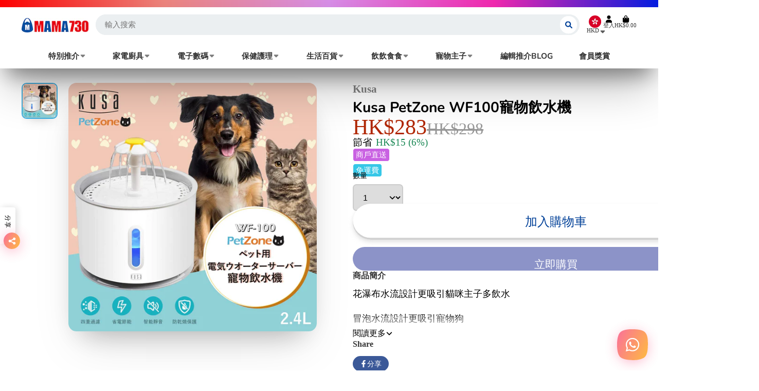

--- FILE ---
content_type: text/html; charset=utf-8
request_url: https://mama730.online/products/kusa-petzone-wf100%E5%AF%B5%E7%89%A9%E9%A3%B2%E6%B0%B4%E6%A9%9F
body_size: 84424
content:
<!doctype html>
<html class="no-js" lang="zh-TW">
  <head><!-- SEOAnt Speed Up Script --><script>
const AllowUrlArray_SEOAnt = ['cdn.nfcube.com', 'cdnv2.mycustomizer.com'];
const ForbidUrlArray_SEOAnt = [];
window.WhiteUrlArray_SEOAnt = AllowUrlArray_SEOAnt.map(src => new RegExp(src, 'i'));
window.BlackUrlArray_SEOAnt = ForbidUrlArray_SEOAnt.map(src => new RegExp(src, 'i'));
</script>
<script>
// Limit output
class AllowJsPlugin{constructor(e){const attrArr=["default","defer","async"];this.listener=this.handleListener.bind(this,e),this.jsArr=[],this.attribute=attrArr.reduce(((e,t)=>({...e,[t]:[]})),{});const t=this;e.forEach((e=>window.addEventListener(e,t.listener,{passive:!0})))}handleListener(e){const t=this;return e.forEach((e=>window.removeEventListener(e,t.listener))),"complete"===document.readyState?this.handleDOM():document.addEventListener("readystatechange",(e=>{if("complete"===e.target.readyState)return setTimeout(t.handleDOM.bind(t),1)}))}async handleDOM(){this.pauseEvent(),this.pauseJQuery(),this.getScripts(),this.beforeScripts();for(const e of Object.keys(this.attribute))await this.changeScripts(this.attribute[e]);for(const e of["DOMContentLoaded","readystatechange"])await this.requestRedraw(),document.dispatchEvent(new Event("allowJS-"+e));document.lightJSonreadystatechange&&document.lightJSonreadystatechange();for(const e of["DOMContentLoaded","load"])await this.requestRedraw(),window.dispatchEvent(new Event("allowJS-"+e));await this.requestRedraw(),window.lightJSonload&&window.lightJSonload(),await this.requestRedraw(),this.jsArr.forEach((e=>e(window).trigger("allowJS-jquery-load"))),window.dispatchEvent(new Event("allowJS-pageshow")),await this.requestRedraw(),window.lightJSonpageshow&&window.lightJSonpageshow()}async requestRedraw(){return new Promise((e=>requestAnimationFrame(e)))}getScripts(){document.querySelectorAll("script[type=AllowJs]").forEach((e=>{e.hasAttribute("src")?e.hasAttribute("async")&&e.async?this.attribute.async.push(e):e.hasAttribute("defer")&&e.defer?this.attribute.defer.push(e):this.attribute.default.push(e):this.attribute.default.push(e)}))}beforeScripts(){const e=this,t=Object.keys(this.attribute).reduce(((t,n)=>[...t,...e.attribute[n]]),[]),n=document.createDocumentFragment();t.forEach((e=>{const t=e.getAttribute("src");if(!t)return;const s=document.createElement("link");s.href=t,s.rel="preload",s.as="script",n.appendChild(s)})),document.head.appendChild(n)}async changeScripts(e){let t;for(;t=e.shift();)await this.requestRedraw(),new Promise((e=>{const n=document.createElement("script");[...t.attributes].forEach((e=>{"type"!==e.nodeName&&n.setAttribute(e.nodeName,e.nodeValue)})),t.hasAttribute("src")?(n.addEventListener("load",e),n.addEventListener("error",e)):(n.text=t.text,e()),t.parentNode.replaceChild(n,t)}))}pauseEvent(){const e={};[{obj:document,name:"DOMContentLoaded"},{obj:window,name:"DOMContentLoaded"},{obj:window,name:"load"},{obj:window,name:"pageshow"},{obj:document,name:"readystatechange"}].map((t=>function(t,n){function s(n){return e[t].list.indexOf(n)>=0?"allowJS-"+n:n}e[t]||(e[t]={list:[n],add:t.addEventListener,remove:t.removeEventListener},t.addEventListener=(...n)=>{n[0]=s(n[0]),e[t].add.apply(t,n)},t.removeEventListener=(...n)=>{n[0]=s(n[0]),e[t].remove.apply(t,n)})}(t.obj,t.name))),[{obj:document,name:"onreadystatechange"},{obj:window,name:"onpageshow"}].map((e=>function(e,t){let n=e[t];Object.defineProperty(e,t,{get:()=>n||function(){},set:s=>{e["allowJS"+t]=n=s}})}(e.obj,e.name)))}pauseJQuery(){const e=this;let t=window.jQuery;Object.defineProperty(window,"jQuery",{get:()=>t,set(n){if(!n||!n.fn||!e.jsArr.includes(n))return void(t=n);n.fn.ready=n.fn.init.prototype.ready=e=>{e.bind(document)(n)};const s=n.fn.on;n.fn.on=n.fn.init.prototype.on=function(...e){if(window!==this[0])return s.apply(this,e),this;const t=e=>e.split(" ").map((e=>"load"===e||0===e.indexOf("load.")?"allowJS-jquery-load":e)).join(" ");return"string"==typeof e[0]||e[0]instanceof String?(e[0]=t(e[0]),s.apply(this,e),this):("object"==typeof e[0]&&Object.keys(e[0]).forEach((n=>{delete Object.assign(e[0],{[t(n)]:e[0][n]})[n]})),s.apply(this,e),this)},e.jsArr.push(n),t=n}})}}new AllowJsPlugin(["keydown","wheel","mouseenter","mousemove","mouseleave","touchstart","touchmove","touchend"]);
</script>
<script>
"use strict";function SEOAnt_toConsumableArray(t){if(Array.isArray(t)){for(var e=0,r=Array(t.length);e<t.length;e++)r[e]=t[e];return r}return Array.from(t)}function _0x960a(t,e){var r=_0x3840();return(_0x960a=function(t,e){return t-=247,r[t]})(t,e)}function _0x3840(){var t=["defineProperties","application/javascript","preventDefault","4990555yeBSbh","addEventListener","set","setAttribute","bind","getAttribute","parentElement","WhiteUrlArray_SEOAnt","listener","toString","toLowerCase","every","touchend","SEOAnt scripts can't be lazy loaded","keydown","touchstart","removeChild","length","58IusxNw","BlackUrlArray_SEOAnt","observe","name","value","documentElement","wheel","warn","whitelist","map","tagName","402345HpbWDN","getOwnPropertyDescriptor","head","type","touchmove","removeEventListener","8160iwggKQ","call","beforescriptexecute","some","string","options","push","appendChild","blacklisted","querySelectorAll","5339295FeRgGa","4OtFDAr","filter","57211uwpiMx","nodeType","createElement","src","13296210cxmbJp",'script[type="',"1744290Faeint","test","forEach","script","blacklist","attributes","get","$&","744DdtCNR"];return(_0x3840=function(){return t})()}var _extends=Object.assign||function(t){for(var e=1;e<arguments.length;e++){var r=arguments[e];for(var n in r)Object.prototype.hasOwnProperty.call(r,n)&&(t[n]=r[n])}return t},_slicedToArray=function(){function t(t,e){var r=[],n=!0,o=!1,i=void 0;try{for(var a,c=t[Symbol.iterator]();!(n=(a=c.next()).done)&&(r.push(a.value),!e||r.length!==e);n=!0);}catch(t){o=!0,i=t}finally{try{!n&&c.return&&c.return()}finally{if(o)throw i}}return r}return function(e,r){if(Array.isArray(e))return e;if(Symbol.iterator in Object(e))return t(e,r);throw new TypeError("Invalid attempt to destructure non-iterable instance")}}(),_typeof="function"==typeof Symbol&&"symbol"==typeof Symbol.iterator?function(t){return typeof t}:function(t){return t&&"function"==typeof Symbol&&t.constructor===Symbol&&t!==Symbol.prototype?"symbol":typeof t};(function(t,e){for(var r=_0x960a,n=t();[];)try{if(531094===parseInt(r(306))/1+-parseInt(r(295))/2*(parseInt(r(312))/3)+-parseInt(r(257))/4*(parseInt(r(277))/5)+-parseInt(r(265))/6+-parseInt(r(259))/7*(-parseInt(r(273))/8)+-parseInt(r(256))/9+parseInt(r(263))/10)break;n.push(n.shift())}catch(t){n.push(n.shift())}})(_0x3840),function(){var t=_0x960a,e="javascript/blocked",r={blacklist:window[t(296)],whitelist:window[t(284)]},n={blacklisted:[]},o=function(n,o){return n&&(!o||o!==e)&&(!r.blacklist||r[t(269)][t(249)](function(e){return e[t(266)](n)}))&&(!r[t(303)]||r.whitelist[t(288)](function(e){return!e[t(266)](n)}))},i=function(e){var n=t,o=e[n(282)](n(262));return r[n(269)]&&r.blacklist[n(288)](function(t){return!t.test(o)})||r[n(303)]&&r.whitelist[n(249)](function(t){return t[n(266)](o)})},a=new MutationObserver(function(r){for(var i=t,a=0;a<r[i(294)];a++)for(var c=r[a].addedNodes,u=0;u<c.length;u++)!function(t){var r=c[t];if(1===r[i(260)]&&"SCRIPT"===r[i(305)]){var a=r[i(262)],u=r[i(309)];if(o(a,u)){n.blacklisted[i(252)]([r,r.type]),r[i(309)]=e;var s=function t(n){var o=i;r[o(282)](o(309))===e&&n[o(276)](),r[o(311)](o(248),t)};r[i(278)](i(248),s),r[i(283)]&&r[i(283)][i(293)](r)}}}(u)});a[t(297)](document[t(300)],{childList:!![],subtree:!![]});var c=/[|\{}()\[\]^$+*?.]/g,u=function(){for(var o=arguments.length,u=Array(o),s=0;s<o;s++)u[s]=arguments[s];var l=t;u[l(294)]<1?(r[l(269)]=[],r[l(303)]=[]):(r.blacklist&&(r[l(269)]=r.blacklist[l(258)](function(t){return u[l(288)](function(e){var r=l;return(void 0===e?"undefined":_typeof(e))===r(250)?!t.test(e):e instanceof RegExp?t.toString()!==e.toString():void 0})})),r[l(303)]&&(r[l(303)]=[].concat(SEOAnt_toConsumableArray(r[l(303)]),SEOAnt_toConsumableArray(u.map(function(t){var e=l;if("string"==typeof t){var n=t.replace(c,e(272)),o=".*"+n+".*";if(r[e(303)][e(288)](function(t){return t[e(286)]()!==o[e(286)]()}))return new RegExp(o)}else if(t instanceof RegExp&&r[e(303)][e(288)](function(r){return r[e(286)]()!==t.toString()}))return t;return null})[l(258)](Boolean)))));for(var f=document[l(255)](l(264)+e+'"]'),p=0;p<f[l(294)];p++){var y=f[p];i(y)&&(n[l(254)][l(252)]([y,l(275)]),y[l(283)][l(293)](y))}var v=0;[].concat(SEOAnt_toConsumableArray(n[l(254)]))[l(267)](function(t,e){var r=_slicedToArray(t,2),o=r[0],a=r[1],c=l;if(i(o)){for(var u=document.createElement("script"),s=0;s<o.attributes.length;s++){var f=o[c(270)][s];f[c(298)]!==c(262)&&f.name!==c(309)&&u.setAttribute(f.name,o.attributes[s][c(299)])}u[c(280)](c(262),o[c(262)]),u.setAttribute("type",a||c(275)),document[c(308)][c(253)](u),n[c(254)].splice(e-v,1),v++}}),r[l(269)]&&r.blacklist.length<1&&a.disconnect()},s=document.createElement,l={src:Object[t(307)](HTMLScriptElement.prototype,t(262)),type:Object[t(307)](HTMLScriptElement.prototype,t(309))};document[t(261)]=function(){for(var r=t,n=arguments.length,i=Array(n),a=0;a<n;a++)i[a]=arguments[a];if(i[0][r(287)]()!==r(268))return s[r(281)](document).apply(void 0,i);var c=s.bind(document).apply(void 0,i);try{Object[r(274)](c,{src:_extends({},l[r(262)],{set:function(t){var n=r;o(t,c[n(309)])&&l.type[n(279)][n(247)](this,e),l[n(262)][n(279)].call(this,t)}}),type:_extends({},l[r(309)],{get:function(){var t=r,n=l[t(309)][t(271)][t(247)](this);return n===e||o(this[t(262)],n)?null:n},set:function(t){var n=r,i=o(c[n(262)],c[n(309)])?e:t;l.type[n(279)][n(247)](this,i)}})}),c.setAttribute=function(t,e){var n=r;t===n(309)||t===n(262)?c[t]=e:HTMLScriptElement.prototype[n(280)][n(247)](c,t,e)}}catch(t){console[r(302)](r(290),t)}return c},[t(291),"mousemove",t(289),t(310),t(292),t(301)][t(304)](function(t){return{type:t,listener:function(){return u()},options:{passive:!![]}}}).forEach(function(e){var r=t;document[r(278)](e[r(309)],e[r(285)],e[r(251)])})}();
</script>
<!-- /SEOAnt Speed Up Script -->
<!-- Canonical url custom logic injected by StoreSEO - Start --><!-- Canonical url custom logic injected by StoreSEO - End -->

  <!-- Global site tag (gtag.js) - Google Analytics -->
  <script async src="https://www.googletagmanager.com/gtag/js?id=G-V9WG275M8L"></script>
  <script>
    window.dataLayer = window.dataLayer || [];
    function gtag(){dataLayer.push(arguments);}
    gtag('js', new Date());

    gtag('config', 'G-V9WG275M8L');
  </script>
  <!-- End Google Tag Manager -->
  <meta name="facebook-domain-verification" content="w82m5du79k6hxif38lmxtb56rxpq9k" />
  <!-- Added by AVADA Joy -->
  <script>
  window.AVADA_JOY = window.AVADA_JOY || {};
  window.AVADA_JOY.shopId = 'rf95E4gXMiGALaTcdn5O';
  window.AVADA_JOY.status = true;
  window.AVADA_JOY.account_enabled = true;
  window.AVADA_JOY.login_url = "\/account\/login";
  window.AVADA_JOY.register_url = "\/account\/register";
  window.AVADA_JOY.customer = {
    id: null,
    email: null,
    first_name: null,
    last_name: null,
    point: null
  };
</script>
  <!-- /Added by AVADA Joy -->
 
    <script src='//mama730.online/cdn/shop/t/29/assets/product_boom_points.js?v=181244079212674644061684136399' defer='defer' ></script> 
    <script id='bm_product_variants' type='application/json'>
        [{"id":43671389143292,"title":"Default Title","option1":"Default Title","option2":null,"option3":null,"sku":"202208301817","requires_shipping":true,"taxable":true,"featured_image":null,"available":true,"name":"Kusa PetZone WF100寵物飲水機","public_title":null,"options":["Default Title"],"price":28300,"weight":283,"compare_at_price":29800,"inventory_management":"shopify","barcode":"4897094061002","requires_selling_plan":false,"selling_plan_allocations":[]}]
    </script>
    <script id='bm_product_selected_or_first_available_variant' type='application/json'>
        {"id":43671389143292,"title":"Default Title","option1":"Default Title","option2":null,"option3":null,"sku":"202208301817","requires_shipping":true,"taxable":true,"featured_image":null,"available":true,"name":"Kusa PetZone WF100寵物飲水機","public_title":null,"options":["Default Title"],"price":28300,"weight":283,"compare_at_price":29800,"inventory_management":"shopify","barcode":"4897094061002","requires_selling_plan":false,"selling_plan_allocations":[]}
    </script>
    <script id='bm_product_metafields' type='application/json'>
        1694649905
    </script>
    <meta charset="utf-8">
    <meta http-equiv="X-UA-Compatible" content="IE=edge">
    <meta name="viewport" content="width=device-width,initial-scale=1">
    <meta name="theme-color" content="">
    <link rel="canonical" href="https://mama730.online/products/kusa-petzone-wf100%e5%af%b5%e7%89%a9%e9%a3%b2%e6%b0%b4%e6%a9%9f">
    <link rel="preconnect" href="https://cdn.shopify.com" crossorigin><link rel="icon" type="image/png" href="//mama730.online/cdn/shop/files/mama_bag_icon_32x32px_32x32.jpg?v=1672806528"><link rel="preconnect" href="https://fonts.shopifycdn.com" crossorigin><title>
      Kusa PetZone WF100寵物飲水機 │MAMA730至JetSo網上購物平台
</title>

    
      <meta name="description" content="花瀑布水流設計更吸引貓咪主子多飲水冒泡水流設計更吸引寵物狗輕柔噴泉水流設計能吸引喜歡多飲水的寵物四重過濾軟化水質，全面淨化，層層攔堵小顆粒，毛髮，餘氯，重金屬和其他雜質，提升飲水口感軟化水質，讓主子遠離尿結石360度W型水路設計，含氧活水更健康智慧LED指示燈，可準確顯示水位智能靜音：5V低噪水泵，噪音低於45dB  ">
    

    

<meta property="og:site_name" content="MAMA730">
<meta property="og:url" content="https://mama730.online/products/kusa-petzone-wf100%e5%af%b5%e7%89%a9%e9%a3%b2%e6%b0%b4%e6%a9%9f">
<meta property="og:title" content="Kusa PetZone WF100寵物飲水機 │MAMA730至JetSo網上購物平台">
<meta property="og:type" content="product">
<meta property="og:description" content="花瀑布水流設計更吸引貓咪主子多飲水冒泡水流設計更吸引寵物狗輕柔噴泉水流設計能吸引喜歡多飲水的寵物四重過濾軟化水質，全面淨化，層層攔堵小顆粒，毛髮，餘氯，重金屬和其他雜質，提升飲水口感軟化水質，讓主子遠離尿結石360度W型水路設計，含氧活水更健康智慧LED指示燈，可準確顯示水位智能靜音：5V低噪水泵，噪音低於45dB  "><meta property="og:image" content="http://mama730.online/cdn/shop/products/WF100-Pet-Water-dispenser.jpg?v=1766513892">
  <meta property="og:image:secure_url" content="https://mama730.online/cdn/shop/products/WF100-Pet-Water-dispenser.jpg?v=1766513892">
  <meta property="og:image:width" content="1200">
  <meta property="og:image:height" content="1200"><meta property="og:price:amount" content="283.00">
  <meta property="og:price:currency" content="HKD"><meta name="twitter:card" content="summary_large_image">
<meta name="twitter:title" content="Kusa PetZone WF100寵物飲水機 │MAMA730至JetSo網上購物平台">
<meta name="twitter:description" content="花瀑布水流設計更吸引貓咪主子多飲水冒泡水流設計更吸引寵物狗輕柔噴泉水流設計能吸引喜歡多飲水的寵物四重過濾軟化水質，全面淨化，層層攔堵小顆粒，毛髮，餘氯，重金屬和其他雜質，提升飲水口感軟化水質，讓主子遠離尿結石360度W型水路設計，含氧活水更健康智慧LED指示燈，可準確顯示水位智能靜音：5V低噪水泵，噪音低於45dB  ">


    <script>window.performance && window.performance.mark && window.performance.mark('shopify.content_for_header.start');</script><meta name="google-site-verification" content="rZXwVlme1nzpKMDvVFUNeSsiW2y6UtuW9hNToO5pnZA">
<meta name="google-site-verification" content="1Tol_qE72W1CCPRqEYEvlng3rvuutIv_vyZshfz3PDg">
<meta name="google-site-verification" content="waB3nL63soHQuF6DWGQA4Zf9Joioel67GTNksEnHwGQ">
<meta name="google-site-verification" content="47t2zgqpfc4xGQQQ9kEglyu_0J-TaYIdbgBjhA9rSHg">
<meta name="facebook-domain-verification" content="v6xooxt598czyf2f1t6tv4rj5n9hv3">
<meta id="shopify-digital-wallet" name="shopify-digital-wallet" content="/51671629982/digital_wallets/dialog">
<link rel="alternate" type="application/json+oembed" href="https://mama730.online/products/kusa-petzone-wf100%e5%af%b5%e7%89%a9%e9%a3%b2%e6%b0%b4%e6%a9%9f.oembed">
<script async="async" src="/checkouts/internal/preloads.js?locale=zh-HK"></script>
<script id="shopify-features" type="application/json">{"accessToken":"f15b26c8137c9bc3f7a764a51ee6defd","betas":["rich-media-storefront-analytics"],"domain":"mama730.online","predictiveSearch":false,"shopId":51671629982,"locale":"zh-tw"}</script>
<script>var Shopify = Shopify || {};
Shopify.shop = "am730.myshopify.com";
Shopify.locale = "zh-TW";
Shopify.currency = {"active":"HKD","rate":"1.0"};
Shopify.country = "HK";
Shopify.theme = {"name":"ShowTime (PPL)","id":135632355580,"schema_name":"ShowTime","schema_version":"7.4.1","theme_store_id":687,"role":"main"};
Shopify.theme.handle = "null";
Shopify.theme.style = {"id":null,"handle":null};
Shopify.cdnHost = "mama730.online/cdn";
Shopify.routes = Shopify.routes || {};
Shopify.routes.root = "/";</script>
<script type="module">!function(o){(o.Shopify=o.Shopify||{}).modules=!0}(window);</script>
<script>!function(o){function n(){var o=[];function n(){o.push(Array.prototype.slice.apply(arguments))}return n.q=o,n}var t=o.Shopify=o.Shopify||{};t.loadFeatures=n(),t.autoloadFeatures=n()}(window);</script>
<script id="shop-js-analytics" type="application/json">{"pageType":"product"}</script>
<script defer="defer" async type="module" src="//mama730.online/cdn/shopifycloud/shop-js/modules/v2/client.init-shop-cart-sync_D9dVssWa.zh-TW.esm.js"></script>
<script defer="defer" async type="module" src="//mama730.online/cdn/shopifycloud/shop-js/modules/v2/chunk.common_OJXd8nZT.esm.js"></script>
<script type="module">
  await import("//mama730.online/cdn/shopifycloud/shop-js/modules/v2/client.init-shop-cart-sync_D9dVssWa.zh-TW.esm.js");
await import("//mama730.online/cdn/shopifycloud/shop-js/modules/v2/chunk.common_OJXd8nZT.esm.js");

  window.Shopify.SignInWithShop?.initShopCartSync?.({"fedCMEnabled":true,"windoidEnabled":true});

</script>
<script>(function() {
  var isLoaded = false;
  function asyncLoad() {
    if (isLoaded) return;
    isLoaded = true;
    var urls = ["\/\/swymv3free-01.azureedge.net\/code\/swym-shopify.js?shop=am730.myshopify.com","https:\/\/wishlisthero-assets.revampco.com\/store-front\/bundle2.js?shop=am730.myshopify.com","https:\/\/static2.rapidsearch.dev\/resultpage.js?shop=am730.myshopify.com","https:\/\/cdn.vstar.app\/static\/js\/thankyou.js?shop=am730.myshopify.com"];
    for (var i = 0; i < urls.length; i++) {
      var s = document.createElement('script');
      s.type = 'text/javascript';
      if (AllowUrlArray_SEOAnt.filter(u => urls[i].indexOf(u) > -1).length === 0) s.type = 'AllowJs'; s.async = true;
      s.src = urls[i];
      var x = document.getElementsByTagName('script')[0];
      x.parentNode.insertBefore(s, x);
    }
  };
  if(window.attachEvent) {
    window.attachEvent('onload', asyncLoad);
  } else {
    window.addEventListener('load', asyncLoad, false);
  }
})();</script>
<script id="__st">var __st={"a":51671629982,"offset":28800,"reqid":"ee629fde-e099-41b8-87c9-3033690a9d8e-1768811986","pageurl":"mama730.online\/products\/kusa-petzone-wf100%E5%AF%B5%E7%89%A9%E9%A3%B2%E6%B0%B4%E6%A9%9F","u":"4b2a23236f05","p":"product","rtyp":"product","rid":7840274153724};</script>
<script>window.ShopifyPaypalV4VisibilityTracking = true;</script>
<script id="form-persister">!function(){'use strict';const t='contact',e='new_comment',n=[[t,t],['blogs',e],['comments',e],[t,'customer']],o='password',r='form_key',c=['recaptcha-v3-token','g-recaptcha-response','h-captcha-response',o],s=()=>{try{return window.sessionStorage}catch{return}},i='__shopify_v',u=t=>t.elements[r],a=function(){const t=[...n].map((([t,e])=>`form[action*='/${t}']:not([data-nocaptcha='true']) input[name='form_type'][value='${e}']`)).join(',');var e;return e=t,()=>e?[...document.querySelectorAll(e)].map((t=>t.form)):[]}();function m(t){const e=u(t);a().includes(t)&&(!e||!e.value)&&function(t){try{if(!s())return;!function(t){const e=s();if(!e)return;const n=u(t);if(!n)return;const o=n.value;o&&e.removeItem(o)}(t);const e=Array.from(Array(32),(()=>Math.random().toString(36)[2])).join('');!function(t,e){u(t)||t.append(Object.assign(document.createElement('input'),{type:'hidden',name:r})),t.elements[r].value=e}(t,e),function(t,e){const n=s();if(!n)return;const r=[...t.querySelectorAll(`input[type='${o}']`)].map((({name:t})=>t)),u=[...c,...r],a={};for(const[o,c]of new FormData(t).entries())u.includes(o)||(a[o]=c);n.setItem(e,JSON.stringify({[i]:1,action:t.action,data:a}))}(t,e)}catch(e){console.error('failed to persist form',e)}}(t)}const f=t=>{if('true'===t.dataset.persistBound)return;const e=function(t,e){const n=function(t){return'function'==typeof t.submit?t.submit:HTMLFormElement.prototype.submit}(t).bind(t);return function(){let t;return()=>{t||(t=!0,(()=>{try{e(),n()}catch(t){(t=>{console.error('form submit failed',t)})(t)}})(),setTimeout((()=>t=!1),250))}}()}(t,(()=>{m(t)}));!function(t,e){if('function'==typeof t.submit&&'function'==typeof e)try{t.submit=e}catch{}}(t,e),t.addEventListener('submit',(t=>{t.preventDefault(),e()})),t.dataset.persistBound='true'};!function(){function t(t){const e=(t=>{const e=t.target;return e instanceof HTMLFormElement?e:e&&e.form})(t);e&&m(e)}document.addEventListener('submit',t),document.addEventListener('DOMContentLoaded',(()=>{const e=a();for(const t of e)f(t);var n;n=document.body,new window.MutationObserver((t=>{for(const e of t)if('childList'===e.type&&e.addedNodes.length)for(const t of e.addedNodes)1===t.nodeType&&'FORM'===t.tagName&&a().includes(t)&&f(t)})).observe(n,{childList:!0,subtree:!0,attributes:!1}),document.removeEventListener('submit',t)}))}()}();</script>
<script integrity="sha256-4kQ18oKyAcykRKYeNunJcIwy7WH5gtpwJnB7kiuLZ1E=" data-source-attribution="shopify.loadfeatures" defer="defer" src="//mama730.online/cdn/shopifycloud/storefront/assets/storefront/load_feature-a0a9edcb.js" crossorigin="anonymous"></script>
<script data-source-attribution="shopify.dynamic_checkout.dynamic.init">var Shopify=Shopify||{};Shopify.PaymentButton=Shopify.PaymentButton||{isStorefrontPortableWallets:!0,init:function(){window.Shopify.PaymentButton.init=function(){};var t=document.createElement("script");t.src="https://mama730.online/cdn/shopifycloud/portable-wallets/latest/portable-wallets.zh-tw.js",t.type="module",document.head.appendChild(t)}};
</script>
<script data-source-attribution="shopify.dynamic_checkout.buyer_consent">
  function portableWalletsHideBuyerConsent(e){var t=document.getElementById("shopify-buyer-consent"),n=document.getElementById("shopify-subscription-policy-button");t&&n&&(t.classList.add("hidden"),t.setAttribute("aria-hidden","true"),n.removeEventListener("click",e))}function portableWalletsShowBuyerConsent(e){var t=document.getElementById("shopify-buyer-consent"),n=document.getElementById("shopify-subscription-policy-button");t&&n&&(t.classList.remove("hidden"),t.removeAttribute("aria-hidden"),n.addEventListener("click",e))}window.Shopify?.PaymentButton&&(window.Shopify.PaymentButton.hideBuyerConsent=portableWalletsHideBuyerConsent,window.Shopify.PaymentButton.showBuyerConsent=portableWalletsShowBuyerConsent);
</script>
<script>
  function portableWalletsCleanup(e){e&&e.src&&console.error("Failed to load portable wallets script "+e.src);var t=document.querySelectorAll("shopify-accelerated-checkout .shopify-payment-button__skeleton, shopify-accelerated-checkout-cart .wallet-cart-button__skeleton"),e=document.getElementById("shopify-buyer-consent");for(let e=0;e<t.length;e++)t[e].remove();e&&e.remove()}function portableWalletsNotLoadedAsModule(e){e instanceof ErrorEvent&&"string"==typeof e.message&&e.message.includes("import.meta")&&"string"==typeof e.filename&&e.filename.includes("portable-wallets")&&(window.removeEventListener("error",portableWalletsNotLoadedAsModule),window.Shopify.PaymentButton.failedToLoad=e,"loading"===document.readyState?document.addEventListener("DOMContentLoaded",window.Shopify.PaymentButton.init):window.Shopify.PaymentButton.init())}window.addEventListener("error",portableWalletsNotLoadedAsModule);
</script>

<script type="module" src="https://mama730.online/cdn/shopifycloud/portable-wallets/latest/portable-wallets.zh-tw.js" onError="portableWalletsCleanup(this)" crossorigin="anonymous"></script>
<script nomodule>
  document.addEventListener("DOMContentLoaded", portableWalletsCleanup);
</script>

<link id="shopify-accelerated-checkout-styles" rel="stylesheet" media="screen" href="https://mama730.online/cdn/shopifycloud/portable-wallets/latest/accelerated-checkout-backwards-compat.css" crossorigin="anonymous">
<style id="shopify-accelerated-checkout-cart">
        #shopify-buyer-consent {
  margin-top: 1em;
  display: inline-block;
  width: 100%;
}

#shopify-buyer-consent.hidden {
  display: none;
}

#shopify-subscription-policy-button {
  background: none;
  border: none;
  padding: 0;
  text-decoration: underline;
  font-size: inherit;
  cursor: pointer;
}

#shopify-subscription-policy-button::before {
  box-shadow: none;
}

      </style>

<script>window.performance && window.performance.mark && window.performance.mark('shopify.content_for_header.end');</script>

    

<style data-shopify>
    
    
    
    
    @font-face {
  font-family: Nunito;
  font-weight: 700;
  font-style: normal;
  font-display: swap;
  src: url("//mama730.online/cdn/fonts/nunito/nunito_n7.37cf9b8cf43b3322f7e6e13ad2aad62ab5dc9109.woff2") format("woff2"),
       url("//mama730.online/cdn/fonts/nunito/nunito_n7.45cfcfadc6630011252d54d5f5a2c7c98f60d5de.woff") format("woff");
}


    :root {
    --font-body-family: "New York", Iowan Old Style, Apple Garamond, Baskerville, Times New Roman, Droid Serif, Times, Source Serif Pro, serif, Apple Color Emoji, Segoe UI Emoji, Segoe UI Symbol;
    --font-body-style: normal;
    --font-body-weight: 400;
    --font-body-weight-bold: ;

    --font-heading-family: Nunito, sans-serif;
    --font-heading-style: normal;
    --font-heading-weight: 700;

    --font-scale: 1.0;

    
    --color-g-text: #000000;--color-g-text-alpha-80: rgba(0, 0, 0, 0.8);
    --color-g-text-alpha-70: rgba(0, 0, 0, 0.7);
    --color-g-text-alpha-50: rgba(0, 0, 0, 0.5);
    --color-g-text-alpha-60: rgba(0, 0, 0, 0.6);
    --color-g-text-alpha-40: rgba(0, 0, 0, 0.4);
    --color-g-text-alpha-30: rgba(0, 0, 0, 0.3);
    --color-g-text-alpha-20: rgba(0, 0, 0, 0.2);
    --color-g-text-alpha-10: rgba(0, 0, 0, 0.1);

    --color-g-bg: #FFFFFF;
    --color-g-bg-alpha-0: rgba(255, 255, 255, 0);
    --color-g-bg-alpha-70: rgba(255, 255, 255, 0.7);
    --color-g-bg-border: #cccccc;
    --color-g-fg: #FFFFFF;
    --color-g-fg-alpha-70: rgba(255, 255, 255, 0.7);
    --color-g-fg-d10: #e6e6e6;
    --color-g-fg-d20: #cccccc;
    --color-g-accent: #3EAFE1;
    --color-g-sale: #f8747c;
    --color-g-warning: #f8747c;
    --color-g-success: #198754;
    --color-g-danger: #dc3545;
    --color-g-star-rating: #004ea1;

    --color-g-button-text: #004098;
    --color-g-button-bg: #ffffff;
    --color-g-button-bg-hover: #f2f2f2;
    --color-g-button-shadow-l1: rgba(179, 179, 179, 0.3);
    --color-g-button-shadow-l2: rgba(179, 179, 179, 0.15);
    --color-g-button-shadow-l3: #d1d1d1;
    --color-g-button-bg-gradient: #ffffff;

    --color-g-button-buy-it-now-text: #ffffff;
    --color-g-button-buy-it-now-bg: #8c93c8;
    --color-g-button-buy-it-now-bg-hover: #7b83c0;

    --color-g-product-badge-sale: #DC3545;
    --color-g-product-badge-sold-out: #7D959F;

    --border-radius-base: 1.125rem;
    --border-radius-inner: 0.7rem;
    --transition-base: 0.3s;

    --box-shadow-large: rgb(50 50 93 / 25%) 0px 50px 100px -20px, rgb(0 0 0 / 30%) 0px 30px 60px -30px;

    --container-width: 1280px;
    --container-spacer: min(3rem, 5vw);
    }
</style>
<link rel="preload" as="font" href="//mama730.online/cdn/fonts/nunito/nunito_n7.37cf9b8cf43b3322f7e6e13ad2aad62ab5dc9109.woff2" type="font/woff2" crossorigin><script>
      document.documentElement.className = document.documentElement.className.replace('no-js', 'js');
      if (Shopify.designMode) {
        document.documentElement.classList.add('shopify-design-mode');
      }
      function lazyImageOnLoad(img) {
        img.setAttribute('loaded', '');
      }
    </script>

  
  <link href="//mama730.online/cdn/shop/t/29/assets/core.css?v=129391743667040687291670048662" rel="stylesheet" type="text/css" media="all" />

  

  
<!-- Font icon for header icons -->
<link href="https://wishlisthero-assets.revampco.com/safe-icons/css/wishlisthero-icons.css" rel="stylesheet"/>
<!-- Style for floating buttons and others -->
<style type="text/css">
    .wishlisthero-floating {
        position: absolute;
          right:5px;
        top: 5px;
        z-index: 23;
        border-radius: 100%;
    }

    .wishlisthero-floating:hover {
        background-color: rgba(0, 0, 0, 0.05);
    }

    .wishlisthero-floating button {
        font-size: 20px !important;
        width: 40px !important;
        padding: 0.125em 0 0 !important;
    }
.MuiTypography-body2 ,.MuiTypography-body1 ,.MuiTypography-caption ,.MuiTypography-button ,.MuiTypography-h1 ,.MuiTypography-h2 ,.MuiTypography-h3 ,.MuiTypography-h4 ,.MuiTypography-h5 ,.MuiTypography-h6 ,.MuiTypography-subtitle1 ,.MuiTypography-subtitle2 ,.MuiTypography-overline , MuiButton-root,  .MuiCardHeader-title a{
     font-family: inherit !important; /*Roboto, Helvetica, Arial, sans-serif;*/
}
.MuiTypography-h1 , .MuiTypography-h2 , .MuiTypography-h3 , .MuiTypography-h4 , .MuiTypography-h5 , .MuiTypography-h6 ,  .MuiCardHeader-title a{
     font-family: Nunito, sans-serif !important;
     font-family: ,  !important;
     font-family: ,  !important;
     font-family: ,  !important;
}

    /****************************************************************************************/
    /* For some theme shared view need some spacing */
    /*
    #wishlist-hero-shared-list-view {
  margin-top: 15px;
  margin-bottom: 15px;
}
#wishlist-hero-shared-list-view h1 {
  padding-left: 5px;
}

#wishlisthero-product-page-button-container {
  padding-top: 15px;
}
*/
    /****************************************************************************************/
    /* #wishlisthero-product-page-button-container button {
  padding-left: 1px !important;
} */
    /****************************************************************************************/
    /* Customize the indicator when wishlist has items AND the normal indicator not working */
/*     span.wishlist-hero-items-count {

  top: 0px;
  right: -6px;



}

@media screen and (max-width: 749px){
.wishlisthero-product-page-button-container{
width:100%
}
.wishlisthero-product-page-button-container button{
 margin-left:auto !important; margin-right: auto !important;
}
}
@media screen and (max-width: 749px) {
span.wishlist-hero-items-count {
top: 10px;
right: 3px;
}
}*/
</style>
<script>window.wishlisthero_cartDotClasses=['site-header__cart-count', 'is-visible'];</script>
 <script type='text/javascript'>try{
   window.WishListHero_setting = {"ButtonColor":"rgba(249, 126, 126, 1)","IconColor":"rgba(255, 255, 255, 1)","IconType":"Heart","ButtonTextBeforeAdding":"加入喜愛清單","ButtonTextAfterAdding":"已加入喜愛清單","AnimationAfterAddition":"None","ButtonTextAddToCart":"加入購物車","ButtonTextOutOfStock":"售罄","ButtonTextAddAllToCart":"全部產品加入購物車","ButtonTextRemoveAllToCart":"刪除所有產品","AddedProductNotificationText":"產品已成功加入清單","AddedProductToCartNotificationText":"產品已加入購物車","ViewCartLinkText":"檢視購物車","SharePopup_TitleText":"分享我的清單","SharePopup_shareBtnText":"分享","SharePopup_shareHederText":"分享至社交平台","SharePopup_shareCopyText":"複製及分享清單連結","SharePopup_shareCancelBtnText":"取消","SharePopup_shareCopyBtnText":"複製","SendEMailPopup_BtnText":"電郵","SendEMailPopup_FromText":"寄件人","SendEMailPopup_ToText":"收件人電郵","SendEMailPopup_BodyText":"內容","SendEMailPopup_SendBtnText":"傳送","SendEMailPopup_TitleText":"電郵傳送我的清單","AddProductMessageText":"確定將全部產品加入購物車? ","RemoveProductMessageText":"確定將此產品從清單中刪除? ","RemoveAllProductMessageText":"確定將全部產品從清單中刪除? ","RemovedProductNotificationText":"產品已從清單中刪除","AddAllOutOfStockProductNotificationText":"加入購物車時有點問題! 請稍後再嘗試! ","RemovePopupOkText":"是","RemovePopup_HeaderText":"請確定?","ViewWishlistText":"檢視喜愛清單","EmptyWishlistText":"喜愛清單沒有產品","BuyNowButtonText":"立即購買","BuyNowButtonColor":"rgb(144, 86, 162)","BuyNowTextButtonColor":"rgb(255, 255, 255)","Wishlist_Title":"喜愛清單","WishlistHeaderTitleAlignment":"Left","WishlistProductImageSize":"Normal","PriceColor":"rgba(255, 0, 0, 1)","HeaderFontSize":"30","PriceFontSize":"18","ProductNameFontSize":"16","LaunchPointType":"floating_point","DisplayWishlistAs":"popup_window","DisplayButtonAs":"button_with_icon","PopupSize":"md","HideAddToCartButton":false,"NoRedirectAfterAddToCart":false,"DisableGuestCustomer":true,"LoginPopupContent":"請先登入","LoginPopupLoginBtnText":"登入","LoginPopupContentFontSize":"20","NotificationPopupPosition":"right","WishlistButtonTextColor":"rgba(255, 255, 255, 1)","EnableRemoveFromWishlistAfterAddButtonText":"從清單移除","_id":"63bb8727460043243db13e32","EnableCollection":false,"EnableShare":true,"RemovePowerBy":false,"EnableFBPixel":false,"DisapleApp":false,"FloatPointPossition":"left","HeartStateToggle":true,"HeaderMenuItemsIndicator":true,"EnableRemoveFromWishlistAfterAdd":true,"ShareViaEmailSubject":"##wishlist_hero_share_email_customer_name## 與你分享購物清單 | MAMA730 ","Shop":"am730.myshopify.com","shop":"am730.myshopify.com","Status":"Active","Plan":"FREE"};  
  }catch(e){ console.error('Error loading config',e); } </script>
  


  <script type="text/javascript">
    window.RapidSearchAdmin = false;
  </script>



<!-- Noindex, nofollow tag inserted by StoreSEO - Start --><!-- Noindex, nofollow tag inserted by StoreSEO - End -->

<!-- Custom social media preview logic inserted by StoreSEO - Start --><!-- Custom social media preview logic inserted by StoreSEO - End -->

                      <script src="//mama730.online/cdn/shop/t/29/assets/bss-file-configdata.js?v=19453381437224918031686711044" type="text/javascript"></script> <script src="//mama730.online/cdn/shop/t/29/assets/bss-file-configdata-banner.js?v=151034973688681356691686711047" type="text/javascript"></script> <script src="//mama730.online/cdn/shop/t/29/assets/bss-file-configdata-popup.js?v=173992696638277510541686711047" type="text/javascript"></script><script>
                if (typeof BSS_PL == 'undefined') {
                    var BSS_PL = {};
                }
                var bssPlApiServer = "https://product-labels-pro.bsscommerce.com";
                BSS_PL.customerTags = 'null';
                BSS_PL.customerId = 'null';
                BSS_PL.configData = configDatas;
                BSS_PL.configDataBanner = configDataBanners ? configDataBanners : [];
                BSS_PL.configDataPopup = configDataPopups ? configDataPopups : [];
                BSS_PL.storeId = 16381;
                BSS_PL.currentPlan = "free";
                BSS_PL.storeIdCustomOld = "10678";
                BSS_PL.storeIdOldWIthPriority = "12200";
                BSS_PL.apiServerProduction = "https://product-labels-pro.bsscommerce.com";
                
                BSS_PL.integration = {"laiReview":{"status":0,"config":[]}}
                </script>
            <style>
.homepage-slideshow .slick-slide .bss_pl_img {
    visibility: hidden !important;
}
</style><script>function fixBugForStores($, BSS_PL, parent, page, htmlLabel) { return false;}</script>

    <script type="text/javascript">
      (function(c,l,a,r,i,t,y){
          c[a]=c[a]||function(){(c[a].q=c[a].q||[]).push(arguments)};
          t=l.createElement(r);t.async=1;t.src="https://www.clarity.ms/tag/"+i;
          y=l.getElementsByTagName(r)[0];y.parentNode.insertBefore(t,y);
      })(window, document, "clarity", "script", "k2i3r7xb17");
    </script>
<!-- BEGIN app block: shopify://apps/rt-social-chat-live-chat/blocks/app-embed/9baee9b7-6929-47af-9935-05bcdc376396 --><script>
  window.roarJs = window.roarJs || {};
  roarJs.WhatsAppConfig = {
    metafields: {
      shop: "am730.myshopify.com",
      settings: {"enabled":"1","block_order":["1492096252560"],"blocks":{"1492096252560":{"disabled":"0","type":"whatsapp","number":"+85255202971","whatsapp_web":"1","name":"MAMA730","label":"客服","avatar":"0","avatar_url":"https:\/\/www.gravatar.com\/avatar","online":"0","timezone":"Asia\/Hong_Kong","sunday":{"enabled":"0","range":"480,1050"},"monday":{"enabled":"1","range":"600,1140"},"tuesday":{"enabled":"1","range":"600,1140"},"wednesday":{"enabled":"1","range":"600,1140"},"thursday":{"enabled":"1","range":"600,1140"},"friday":{"enabled":"1","range":"600,1140"},"saturday":{"enabled":"0","range":"480,1050"},"offline":"不好意思，辦公時間會盡快回覆!","chat":{"enabled":"0","greeting":"Hello! I'm John from the support team."},"message":"","page_url":"1"}},"param":{"newtab":"1","offline_disabled":"0","offline_message":"1","greeting":{"enabled":"1","message":"你好，有甚麼可以幫到你?","delay":"5"},"pending":{"enabled":"0","number":"1","color":"#ffffff","background":"#dd0000"},"position":{"value":"right","bottom":"20","left":"20","right":"20"},"cta_type":"hover"},"mobile":{"enabled":"1","position":{"value":"inherit","bottom":"20","left":"20","right":"20"}},"style":{"gradient":"preset","pattern":"10","custom":{"color":"#ffffff","background":"#2db67c"},"icon":"10","rounded":"0"},"share":{"block_order":["facebook","whatsapp"],"blocks":{"facebook":{"type":"facebook","label":"Share on Facebook"},"whatsapp":{"type":"whatsapp","label":"Share on Whatsapp"}},"param":{"enabled":"1","position":"left"},"mobile":{"enabled":"1","position":"inherit"},"style":{"color":"#000000","background":"#ffffff"},"texts":{"button":"分享","message":"有好嘢推介!"}},"charge":false,"onetime":false,"track_url":"https:\/\/haloroar.com\/app\/whatsapp\/tracking","texts":{"title":"歡迎進入MAMA730網店👋","description":"有問題嗎?歡迎聯絡我哋 🎉","note":"我哋會盡快回覆!","button":"","placeholder":"Send a message…","emoji_search":"Search emoji…","emoji_frequently":"Frequently used","emoji_people":"People","emoji_nature":"Nature","emoji_objects":"Objects","emoji_places":"Places","emoji_symbols":"Symbols","emoji_not_found":"No emoji could be found"},"only1":"true"},
      moneyFormat: "HK${{amount}}"
    }
  }
</script>

<script src="https://cdn.shopify.com/extensions/019a1460-f72e-7cbc-becc-90116917fae9/rt-whats-app-chat-live-chat-2/assets/whatsapp.js" defer></script>


<!-- END app block --><!-- BEGIN app block: shopify://apps/seowill-seoant-ai-seo/blocks/seoant-core/8e57283b-dcb0-4f7b-a947-fb5c57a0d59d -->
<!--SEOAnt Core By SEOAnt Teams, v0.1.6 START -->







    <!-- BEGIN app snippet: Product-JSON-LD --><!-- END app snippet -->


<!-- SON-LD generated By SEOAnt END -->



<!-- Start : SEOAnt BrokenLink Redirect --><script type="text/javascript">
    !function(t){var e={};function r(n){if(e[n])return e[n].exports;var o=e[n]={i:n,l:!1,exports:{}};return t[n].call(o.exports,o,o.exports,r),o.l=!0,o.exports}r.m=t,r.c=e,r.d=function(t,e,n){r.o(t,e)||Object.defineProperty(t,e,{enumerable:!0,get:n})},r.r=function(t){"undefined"!==typeof Symbol&&Symbol.toStringTag&&Object.defineProperty(t,Symbol.toStringTag,{value:"Module"}),Object.defineProperty(t,"__esModule",{value:!0})},r.t=function(t,e){if(1&e&&(t=r(t)),8&e)return t;if(4&e&&"object"===typeof t&&t&&t.__esModule)return t;var n=Object.create(null);if(r.r(n),Object.defineProperty(n,"default",{enumerable:!0,value:t}),2&e&&"string"!=typeof t)for(var o in t)r.d(n,o,function(e){return t[e]}.bind(null,o));return n},r.n=function(t){var e=t&&t.__esModule?function(){return t.default}:function(){return t};return r.d(e,"a",e),e},r.o=function(t,e){return Object.prototype.hasOwnProperty.call(t,e)},r.p="",r(r.s=11)}([function(t,e,r){"use strict";var n=r(2),o=Object.prototype.toString;function i(t){return"[object Array]"===o.call(t)}function a(t){return"undefined"===typeof t}function u(t){return null!==t&&"object"===typeof t}function s(t){return"[object Function]"===o.call(t)}function c(t,e){if(null!==t&&"undefined"!==typeof t)if("object"!==typeof t&&(t=[t]),i(t))for(var r=0,n=t.length;r<n;r++)e.call(null,t[r],r,t);else for(var o in t)Object.prototype.hasOwnProperty.call(t,o)&&e.call(null,t[o],o,t)}t.exports={isArray:i,isArrayBuffer:function(t){return"[object ArrayBuffer]"===o.call(t)},isBuffer:function(t){return null!==t&&!a(t)&&null!==t.constructor&&!a(t.constructor)&&"function"===typeof t.constructor.isBuffer&&t.constructor.isBuffer(t)},isFormData:function(t){return"undefined"!==typeof FormData&&t instanceof FormData},isArrayBufferView:function(t){return"undefined"!==typeof ArrayBuffer&&ArrayBuffer.isView?ArrayBuffer.isView(t):t&&t.buffer&&t.buffer instanceof ArrayBuffer},isString:function(t){return"string"===typeof t},isNumber:function(t){return"number"===typeof t},isObject:u,isUndefined:a,isDate:function(t){return"[object Date]"===o.call(t)},isFile:function(t){return"[object File]"===o.call(t)},isBlob:function(t){return"[object Blob]"===o.call(t)},isFunction:s,isStream:function(t){return u(t)&&s(t.pipe)},isURLSearchParams:function(t){return"undefined"!==typeof URLSearchParams&&t instanceof URLSearchParams},isStandardBrowserEnv:function(){return("undefined"===typeof navigator||"ReactNative"!==navigator.product&&"NativeScript"!==navigator.product&&"NS"!==navigator.product)&&("undefined"!==typeof window&&"undefined"!==typeof document)},forEach:c,merge:function t(){var e={};function r(r,n){"object"===typeof e[n]&&"object"===typeof r?e[n]=t(e[n],r):e[n]=r}for(var n=0,o=arguments.length;n<o;n++)c(arguments[n],r);return e},deepMerge:function t(){var e={};function r(r,n){"object"===typeof e[n]&&"object"===typeof r?e[n]=t(e[n],r):e[n]="object"===typeof r?t({},r):r}for(var n=0,o=arguments.length;n<o;n++)c(arguments[n],r);return e},extend:function(t,e,r){return c(e,(function(e,o){t[o]=r&&"function"===typeof e?n(e,r):e})),t},trim:function(t){return t.replace(/^\s*/,"").replace(/\s*$/,"")}}},function(t,e,r){t.exports=r(12)},function(t,e,r){"use strict";t.exports=function(t,e){return function(){for(var r=new Array(arguments.length),n=0;n<r.length;n++)r[n]=arguments[n];return t.apply(e,r)}}},function(t,e,r){"use strict";var n=r(0);function o(t){return encodeURIComponent(t).replace(/%40/gi,"@").replace(/%3A/gi,":").replace(/%24/g,"$").replace(/%2C/gi,",").replace(/%20/g,"+").replace(/%5B/gi,"[").replace(/%5D/gi,"]")}t.exports=function(t,e,r){if(!e)return t;var i;if(r)i=r(e);else if(n.isURLSearchParams(e))i=e.toString();else{var a=[];n.forEach(e,(function(t,e){null!==t&&"undefined"!==typeof t&&(n.isArray(t)?e+="[]":t=[t],n.forEach(t,(function(t){n.isDate(t)?t=t.toISOString():n.isObject(t)&&(t=JSON.stringify(t)),a.push(o(e)+"="+o(t))})))})),i=a.join("&")}if(i){var u=t.indexOf("#");-1!==u&&(t=t.slice(0,u)),t+=(-1===t.indexOf("?")?"?":"&")+i}return t}},function(t,e,r){"use strict";t.exports=function(t){return!(!t||!t.__CANCEL__)}},function(t,e,r){"use strict";(function(e){var n=r(0),o=r(19),i={"Content-Type":"application/x-www-form-urlencoded"};function a(t,e){!n.isUndefined(t)&&n.isUndefined(t["Content-Type"])&&(t["Content-Type"]=e)}var u={adapter:function(){var t;return("undefined"!==typeof XMLHttpRequest||"undefined"!==typeof e&&"[object process]"===Object.prototype.toString.call(e))&&(t=r(6)),t}(),transformRequest:[function(t,e){return o(e,"Accept"),o(e,"Content-Type"),n.isFormData(t)||n.isArrayBuffer(t)||n.isBuffer(t)||n.isStream(t)||n.isFile(t)||n.isBlob(t)?t:n.isArrayBufferView(t)?t.buffer:n.isURLSearchParams(t)?(a(e,"application/x-www-form-urlencoded;charset=utf-8"),t.toString()):n.isObject(t)?(a(e,"application/json;charset=utf-8"),JSON.stringify(t)):t}],transformResponse:[function(t){if("string"===typeof t)try{t=JSON.parse(t)}catch(e){}return t}],timeout:0,xsrfCookieName:"XSRF-TOKEN",xsrfHeaderName:"X-XSRF-TOKEN",maxContentLength:-1,validateStatus:function(t){return t>=200&&t<300},headers:{common:{Accept:"application/json, text/plain, */*"}}};n.forEach(["delete","get","head"],(function(t){u.headers[t]={}})),n.forEach(["post","put","patch"],(function(t){u.headers[t]=n.merge(i)})),t.exports=u}).call(this,r(18))},function(t,e,r){"use strict";var n=r(0),o=r(20),i=r(3),a=r(22),u=r(25),s=r(26),c=r(7);t.exports=function(t){return new Promise((function(e,f){var l=t.data,p=t.headers;n.isFormData(l)&&delete p["Content-Type"];var h=new XMLHttpRequest;if(t.auth){var d=t.auth.username||"",m=t.auth.password||"";p.Authorization="Basic "+btoa(d+":"+m)}var y=a(t.baseURL,t.url);if(h.open(t.method.toUpperCase(),i(y,t.params,t.paramsSerializer),!0),h.timeout=t.timeout,h.onreadystatechange=function(){if(h&&4===h.readyState&&(0!==h.status||h.responseURL&&0===h.responseURL.indexOf("file:"))){var r="getAllResponseHeaders"in h?u(h.getAllResponseHeaders()):null,n={data:t.responseType&&"text"!==t.responseType?h.response:h.responseText,status:h.status,statusText:h.statusText,headers:r,config:t,request:h};o(e,f,n),h=null}},h.onabort=function(){h&&(f(c("Request aborted",t,"ECONNABORTED",h)),h=null)},h.onerror=function(){f(c("Network Error",t,null,h)),h=null},h.ontimeout=function(){var e="timeout of "+t.timeout+"ms exceeded";t.timeoutErrorMessage&&(e=t.timeoutErrorMessage),f(c(e,t,"ECONNABORTED",h)),h=null},n.isStandardBrowserEnv()){var v=r(27),g=(t.withCredentials||s(y))&&t.xsrfCookieName?v.read(t.xsrfCookieName):void 0;g&&(p[t.xsrfHeaderName]=g)}if("setRequestHeader"in h&&n.forEach(p,(function(t,e){"undefined"===typeof l&&"content-type"===e.toLowerCase()?delete p[e]:h.setRequestHeader(e,t)})),n.isUndefined(t.withCredentials)||(h.withCredentials=!!t.withCredentials),t.responseType)try{h.responseType=t.responseType}catch(w){if("json"!==t.responseType)throw w}"function"===typeof t.onDownloadProgress&&h.addEventListener("progress",t.onDownloadProgress),"function"===typeof t.onUploadProgress&&h.upload&&h.upload.addEventListener("progress",t.onUploadProgress),t.cancelToken&&t.cancelToken.promise.then((function(t){h&&(h.abort(),f(t),h=null)})),void 0===l&&(l=null),h.send(l)}))}},function(t,e,r){"use strict";var n=r(21);t.exports=function(t,e,r,o,i){var a=new Error(t);return n(a,e,r,o,i)}},function(t,e,r){"use strict";var n=r(0);t.exports=function(t,e){e=e||{};var r={},o=["url","method","params","data"],i=["headers","auth","proxy"],a=["baseURL","url","transformRequest","transformResponse","paramsSerializer","timeout","withCredentials","adapter","responseType","xsrfCookieName","xsrfHeaderName","onUploadProgress","onDownloadProgress","maxContentLength","validateStatus","maxRedirects","httpAgent","httpsAgent","cancelToken","socketPath"];n.forEach(o,(function(t){"undefined"!==typeof e[t]&&(r[t]=e[t])})),n.forEach(i,(function(o){n.isObject(e[o])?r[o]=n.deepMerge(t[o],e[o]):"undefined"!==typeof e[o]?r[o]=e[o]:n.isObject(t[o])?r[o]=n.deepMerge(t[o]):"undefined"!==typeof t[o]&&(r[o]=t[o])})),n.forEach(a,(function(n){"undefined"!==typeof e[n]?r[n]=e[n]:"undefined"!==typeof t[n]&&(r[n]=t[n])}));var u=o.concat(i).concat(a),s=Object.keys(e).filter((function(t){return-1===u.indexOf(t)}));return n.forEach(s,(function(n){"undefined"!==typeof e[n]?r[n]=e[n]:"undefined"!==typeof t[n]&&(r[n]=t[n])})),r}},function(t,e,r){"use strict";function n(t){this.message=t}n.prototype.toString=function(){return"Cancel"+(this.message?": "+this.message:"")},n.prototype.__CANCEL__=!0,t.exports=n},function(t,e,r){t.exports=r(13)},function(t,e,r){t.exports=r(30)},function(t,e,r){var n=function(t){"use strict";var e=Object.prototype,r=e.hasOwnProperty,n="function"===typeof Symbol?Symbol:{},o=n.iterator||"@@iterator",i=n.asyncIterator||"@@asyncIterator",a=n.toStringTag||"@@toStringTag";function u(t,e,r){return Object.defineProperty(t,e,{value:r,enumerable:!0,configurable:!0,writable:!0}),t[e]}try{u({},"")}catch(S){u=function(t,e,r){return t[e]=r}}function s(t,e,r,n){var o=e&&e.prototype instanceof l?e:l,i=Object.create(o.prototype),a=new L(n||[]);return i._invoke=function(t,e,r){var n="suspendedStart";return function(o,i){if("executing"===n)throw new Error("Generator is already running");if("completed"===n){if("throw"===o)throw i;return j()}for(r.method=o,r.arg=i;;){var a=r.delegate;if(a){var u=x(a,r);if(u){if(u===f)continue;return u}}if("next"===r.method)r.sent=r._sent=r.arg;else if("throw"===r.method){if("suspendedStart"===n)throw n="completed",r.arg;r.dispatchException(r.arg)}else"return"===r.method&&r.abrupt("return",r.arg);n="executing";var s=c(t,e,r);if("normal"===s.type){if(n=r.done?"completed":"suspendedYield",s.arg===f)continue;return{value:s.arg,done:r.done}}"throw"===s.type&&(n="completed",r.method="throw",r.arg=s.arg)}}}(t,r,a),i}function c(t,e,r){try{return{type:"normal",arg:t.call(e,r)}}catch(S){return{type:"throw",arg:S}}}t.wrap=s;var f={};function l(){}function p(){}function h(){}var d={};d[o]=function(){return this};var m=Object.getPrototypeOf,y=m&&m(m(T([])));y&&y!==e&&r.call(y,o)&&(d=y);var v=h.prototype=l.prototype=Object.create(d);function g(t){["next","throw","return"].forEach((function(e){u(t,e,(function(t){return this._invoke(e,t)}))}))}function w(t,e){var n;this._invoke=function(o,i){function a(){return new e((function(n,a){!function n(o,i,a,u){var s=c(t[o],t,i);if("throw"!==s.type){var f=s.arg,l=f.value;return l&&"object"===typeof l&&r.call(l,"__await")?e.resolve(l.__await).then((function(t){n("next",t,a,u)}),(function(t){n("throw",t,a,u)})):e.resolve(l).then((function(t){f.value=t,a(f)}),(function(t){return n("throw",t,a,u)}))}u(s.arg)}(o,i,n,a)}))}return n=n?n.then(a,a):a()}}function x(t,e){var r=t.iterator[e.method];if(void 0===r){if(e.delegate=null,"throw"===e.method){if(t.iterator.return&&(e.method="return",e.arg=void 0,x(t,e),"throw"===e.method))return f;e.method="throw",e.arg=new TypeError("The iterator does not provide a 'throw' method")}return f}var n=c(r,t.iterator,e.arg);if("throw"===n.type)return e.method="throw",e.arg=n.arg,e.delegate=null,f;var o=n.arg;return o?o.done?(e[t.resultName]=o.value,e.next=t.nextLoc,"return"!==e.method&&(e.method="next",e.arg=void 0),e.delegate=null,f):o:(e.method="throw",e.arg=new TypeError("iterator result is not an object"),e.delegate=null,f)}function b(t){var e={tryLoc:t[0]};1 in t&&(e.catchLoc=t[1]),2 in t&&(e.finallyLoc=t[2],e.afterLoc=t[3]),this.tryEntries.push(e)}function E(t){var e=t.completion||{};e.type="normal",delete e.arg,t.completion=e}function L(t){this.tryEntries=[{tryLoc:"root"}],t.forEach(b,this),this.reset(!0)}function T(t){if(t){var e=t[o];if(e)return e.call(t);if("function"===typeof t.next)return t;if(!isNaN(t.length)){var n=-1,i=function e(){for(;++n<t.length;)if(r.call(t,n))return e.value=t[n],e.done=!1,e;return e.value=void 0,e.done=!0,e};return i.next=i}}return{next:j}}function j(){return{value:void 0,done:!0}}return p.prototype=v.constructor=h,h.constructor=p,p.displayName=u(h,a,"GeneratorFunction"),t.isGeneratorFunction=function(t){var e="function"===typeof t&&t.constructor;return!!e&&(e===p||"GeneratorFunction"===(e.displayName||e.name))},t.mark=function(t){return Object.setPrototypeOf?Object.setPrototypeOf(t,h):(t.__proto__=h,u(t,a,"GeneratorFunction")),t.prototype=Object.create(v),t},t.awrap=function(t){return{__await:t}},g(w.prototype),w.prototype[i]=function(){return this},t.AsyncIterator=w,t.async=function(e,r,n,o,i){void 0===i&&(i=Promise);var a=new w(s(e,r,n,o),i);return t.isGeneratorFunction(r)?a:a.next().then((function(t){return t.done?t.value:a.next()}))},g(v),u(v,a,"Generator"),v[o]=function(){return this},v.toString=function(){return"[object Generator]"},t.keys=function(t){var e=[];for(var r in t)e.push(r);return e.reverse(),function r(){for(;e.length;){var n=e.pop();if(n in t)return r.value=n,r.done=!1,r}return r.done=!0,r}},t.values=T,L.prototype={constructor:L,reset:function(t){if(this.prev=0,this.next=0,this.sent=this._sent=void 0,this.done=!1,this.delegate=null,this.method="next",this.arg=void 0,this.tryEntries.forEach(E),!t)for(var e in this)"t"===e.charAt(0)&&r.call(this,e)&&!isNaN(+e.slice(1))&&(this[e]=void 0)},stop:function(){this.done=!0;var t=this.tryEntries[0].completion;if("throw"===t.type)throw t.arg;return this.rval},dispatchException:function(t){if(this.done)throw t;var e=this;function n(r,n){return a.type="throw",a.arg=t,e.next=r,n&&(e.method="next",e.arg=void 0),!!n}for(var o=this.tryEntries.length-1;o>=0;--o){var i=this.tryEntries[o],a=i.completion;if("root"===i.tryLoc)return n("end");if(i.tryLoc<=this.prev){var u=r.call(i,"catchLoc"),s=r.call(i,"finallyLoc");if(u&&s){if(this.prev<i.catchLoc)return n(i.catchLoc,!0);if(this.prev<i.finallyLoc)return n(i.finallyLoc)}else if(u){if(this.prev<i.catchLoc)return n(i.catchLoc,!0)}else{if(!s)throw new Error("try statement without catch or finally");if(this.prev<i.finallyLoc)return n(i.finallyLoc)}}}},abrupt:function(t,e){for(var n=this.tryEntries.length-1;n>=0;--n){var o=this.tryEntries[n];if(o.tryLoc<=this.prev&&r.call(o,"finallyLoc")&&this.prev<o.finallyLoc){var i=o;break}}i&&("break"===t||"continue"===t)&&i.tryLoc<=e&&e<=i.finallyLoc&&(i=null);var a=i?i.completion:{};return a.type=t,a.arg=e,i?(this.method="next",this.next=i.finallyLoc,f):this.complete(a)},complete:function(t,e){if("throw"===t.type)throw t.arg;return"break"===t.type||"continue"===t.type?this.next=t.arg:"return"===t.type?(this.rval=this.arg=t.arg,this.method="return",this.next="end"):"normal"===t.type&&e&&(this.next=e),f},finish:function(t){for(var e=this.tryEntries.length-1;e>=0;--e){var r=this.tryEntries[e];if(r.finallyLoc===t)return this.complete(r.completion,r.afterLoc),E(r),f}},catch:function(t){for(var e=this.tryEntries.length-1;e>=0;--e){var r=this.tryEntries[e];if(r.tryLoc===t){var n=r.completion;if("throw"===n.type){var o=n.arg;E(r)}return o}}throw new Error("illegal catch attempt")},delegateYield:function(t,e,r){return this.delegate={iterator:T(t),resultName:e,nextLoc:r},"next"===this.method&&(this.arg=void 0),f}},t}(t.exports);try{regeneratorRuntime=n}catch(o){Function("r","regeneratorRuntime = r")(n)}},function(t,e,r){"use strict";var n=r(0),o=r(2),i=r(14),a=r(8);function u(t){var e=new i(t),r=o(i.prototype.request,e);return n.extend(r,i.prototype,e),n.extend(r,e),r}var s=u(r(5));s.Axios=i,s.create=function(t){return u(a(s.defaults,t))},s.Cancel=r(9),s.CancelToken=r(28),s.isCancel=r(4),s.all=function(t){return Promise.all(t)},s.spread=r(29),t.exports=s,t.exports.default=s},function(t,e,r){"use strict";var n=r(0),o=r(3),i=r(15),a=r(16),u=r(8);function s(t){this.defaults=t,this.interceptors={request:new i,response:new i}}s.prototype.request=function(t){"string"===typeof t?(t=arguments[1]||{}).url=arguments[0]:t=t||{},(t=u(this.defaults,t)).method?t.method=t.method.toLowerCase():this.defaults.method?t.method=this.defaults.method.toLowerCase():t.method="get";var e=[a,void 0],r=Promise.resolve(t);for(this.interceptors.request.forEach((function(t){e.unshift(t.fulfilled,t.rejected)})),this.interceptors.response.forEach((function(t){e.push(t.fulfilled,t.rejected)}));e.length;)r=r.then(e.shift(),e.shift());return r},s.prototype.getUri=function(t){return t=u(this.defaults,t),o(t.url,t.params,t.paramsSerializer).replace(/^\?/,"")},n.forEach(["delete","get","head","options"],(function(t){s.prototype[t]=function(e,r){return this.request(n.merge(r||{},{method:t,url:e}))}})),n.forEach(["post","put","patch"],(function(t){s.prototype[t]=function(e,r,o){return this.request(n.merge(o||{},{method:t,url:e,data:r}))}})),t.exports=s},function(t,e,r){"use strict";var n=r(0);function o(){this.handlers=[]}o.prototype.use=function(t,e){return this.handlers.push({fulfilled:t,rejected:e}),this.handlers.length-1},o.prototype.eject=function(t){this.handlers[t]&&(this.handlers[t]=null)},o.prototype.forEach=function(t){n.forEach(this.handlers,(function(e){null!==e&&t(e)}))},t.exports=o},function(t,e,r){"use strict";var n=r(0),o=r(17),i=r(4),a=r(5);function u(t){t.cancelToken&&t.cancelToken.throwIfRequested()}t.exports=function(t){return u(t),t.headers=t.headers||{},t.data=o(t.data,t.headers,t.transformRequest),t.headers=n.merge(t.headers.common||{},t.headers[t.method]||{},t.headers),n.forEach(["delete","get","head","post","put","patch","common"],(function(e){delete t.headers[e]})),(t.adapter||a.adapter)(t).then((function(e){return u(t),e.data=o(e.data,e.headers,t.transformResponse),e}),(function(e){return i(e)||(u(t),e&&e.response&&(e.response.data=o(e.response.data,e.response.headers,t.transformResponse))),Promise.reject(e)}))}},function(t,e,r){"use strict";var n=r(0);t.exports=function(t,e,r){return n.forEach(r,(function(r){t=r(t,e)})),t}},function(t,e){var r,n,o=t.exports={};function i(){throw new Error("setTimeout has not been defined")}function a(){throw new Error("clearTimeout has not been defined")}function u(t){if(r===setTimeout)return setTimeout(t,0);if((r===i||!r)&&setTimeout)return r=setTimeout,setTimeout(t,0);try{return r(t,0)}catch(e){try{return r.call(null,t,0)}catch(e){return r.call(this,t,0)}}}!function(){try{r="function"===typeof setTimeout?setTimeout:i}catch(t){r=i}try{n="function"===typeof clearTimeout?clearTimeout:a}catch(t){n=a}}();var s,c=[],f=!1,l=-1;function p(){f&&s&&(f=!1,s.length?c=s.concat(c):l=-1,c.length&&h())}function h(){if(!f){var t=u(p);f=!0;for(var e=c.length;e;){for(s=c,c=[];++l<e;)s&&s[l].run();l=-1,e=c.length}s=null,f=!1,function(t){if(n===clearTimeout)return clearTimeout(t);if((n===a||!n)&&clearTimeout)return n=clearTimeout,clearTimeout(t);try{n(t)}catch(e){try{return n.call(null,t)}catch(e){return n.call(this,t)}}}(t)}}function d(t,e){this.fun=t,this.array=e}function m(){}o.nextTick=function(t){var e=new Array(arguments.length-1);if(arguments.length>1)for(var r=1;r<arguments.length;r++)e[r-1]=arguments[r];c.push(new d(t,e)),1!==c.length||f||u(h)},d.prototype.run=function(){this.fun.apply(null,this.array)},o.title="browser",o.browser=!0,o.env={},o.argv=[],o.version="",o.versions={},o.on=m,o.addListener=m,o.once=m,o.off=m,o.removeListener=m,o.removeAllListeners=m,o.emit=m,o.prependListener=m,o.prependOnceListener=m,o.listeners=function(t){return[]},o.binding=function(t){throw new Error("process.binding is not supported")},o.cwd=function(){return"/"},o.chdir=function(t){throw new Error("process.chdir is not supported")},o.umask=function(){return 0}},function(t,e,r){"use strict";var n=r(0);t.exports=function(t,e){n.forEach(t,(function(r,n){n!==e&&n.toUpperCase()===e.toUpperCase()&&(t[e]=r,delete t[n])}))}},function(t,e,r){"use strict";var n=r(7);t.exports=function(t,e,r){var o=r.config.validateStatus;!o||o(r.status)?t(r):e(n("Request failed with status code "+r.status,r.config,null,r.request,r))}},function(t,e,r){"use strict";t.exports=function(t,e,r,n,o){return t.config=e,r&&(t.code=r),t.request=n,t.response=o,t.isAxiosError=!0,t.toJSON=function(){return{message:this.message,name:this.name,description:this.description,number:this.number,fileName:this.fileName,lineNumber:this.lineNumber,columnNumber:this.columnNumber,stack:this.stack,config:this.config,code:this.code}},t}},function(t,e,r){"use strict";var n=r(23),o=r(24);t.exports=function(t,e){return t&&!n(e)?o(t,e):e}},function(t,e,r){"use strict";t.exports=function(t){return/^([a-z][a-z\d\+\-\.]*:)?\/\//i.test(t)}},function(t,e,r){"use strict";t.exports=function(t,e){return e?t.replace(/\/+$/,"")+"/"+e.replace(/^\/+/,""):t}},function(t,e,r){"use strict";var n=r(0),o=["age","authorization","content-length","content-type","etag","expires","from","host","if-modified-since","if-unmodified-since","last-modified","location","max-forwards","proxy-authorization","referer","retry-after","user-agent"];t.exports=function(t){var e,r,i,a={};return t?(n.forEach(t.split("\n"),(function(t){if(i=t.indexOf(":"),e=n.trim(t.substr(0,i)).toLowerCase(),r=n.trim(t.substr(i+1)),e){if(a[e]&&o.indexOf(e)>=0)return;a[e]="set-cookie"===e?(a[e]?a[e]:[]).concat([r]):a[e]?a[e]+", "+r:r}})),a):a}},function(t,e,r){"use strict";var n=r(0);t.exports=n.isStandardBrowserEnv()?function(){var t,e=/(msie|trident)/i.test(navigator.userAgent),r=document.createElement("a");function o(t){var n=t;return e&&(r.setAttribute("href",n),n=r.href),r.setAttribute("href",n),{href:r.href,protocol:r.protocol?r.protocol.replace(/:$/,""):"",host:r.host,search:r.search?r.search.replace(/^\?/,""):"",hash:r.hash?r.hash.replace(/^#/,""):"",hostname:r.hostname,port:r.port,pathname:"/"===r.pathname.charAt(0)?r.pathname:"/"+r.pathname}}return t=o(window.location.href),function(e){var r=n.isString(e)?o(e):e;return r.protocol===t.protocol&&r.host===t.host}}():function(){return!0}},function(t,e,r){"use strict";var n=r(0);t.exports=n.isStandardBrowserEnv()?{write:function(t,e,r,o,i,a){var u=[];u.push(t+"="+encodeURIComponent(e)),n.isNumber(r)&&u.push("expires="+new Date(r).toGMTString()),n.isString(o)&&u.push("path="+o),n.isString(i)&&u.push("domain="+i),!0===a&&u.push("secure"),document.cookie=u.join("; ")},read:function(t){var e=document.cookie.match(new RegExp("(^|;\\s*)("+t+")=([^;]*)"));return e?decodeURIComponent(e[3]):null},remove:function(t){this.write(t,"",Date.now()-864e5)}}:{write:function(){},read:function(){return null},remove:function(){}}},function(t,e,r){"use strict";var n=r(9);function o(t){if("function"!==typeof t)throw new TypeError("executor must be a function.");var e;this.promise=new Promise((function(t){e=t}));var r=this;t((function(t){r.reason||(r.reason=new n(t),e(r.reason))}))}o.prototype.throwIfRequested=function(){if(this.reason)throw this.reason},o.source=function(){var t;return{token:new o((function(e){t=e})),cancel:t}},t.exports=o},function(t,e,r){"use strict";t.exports=function(t){return function(e){return t.apply(null,e)}}},function(t,e,r){"use strict";r.r(e);var n=r(1),o=r.n(n);function i(t,e,r,n,o,i,a){try{var u=t[i](a),s=u.value}catch(c){return void r(c)}u.done?e(s):Promise.resolve(s).then(n,o)}function a(t){return function(){var e=this,r=arguments;return new Promise((function(n,o){var a=t.apply(e,r);function u(t){i(a,n,o,u,s,"next",t)}function s(t){i(a,n,o,u,s,"throw",t)}u(void 0)}))}}var u=r(10),s=r.n(u);var c=function(t){return function(t){var e=arguments.length>1&&void 0!==arguments[1]?arguments[1]:{},r=arguments.length>2&&void 0!==arguments[2]?arguments[2]:"GET";return r=r.toUpperCase(),new Promise((function(n){var o;"GET"===r&&(o=s.a.get(t,{params:e})),o.then((function(t){n(t.data)}))}))}("https://api-app.seoant.com/api/v1/receive_id",t,"GET")};function f(){return(f=a(o.a.mark((function t(e,r,n){var i;return o.a.wrap((function(t){for(;;)switch(t.prev=t.next){case 0:return i={shop:e,code:r,seogid:n},t.next=3,c(i);case 3:t.sent;case 4:case"end":return t.stop()}}),t)})))).apply(this,arguments)}var l=window.location.href;if(-1!=l.indexOf("seogid")){var p=l.split("seogid");if(void 0!=p[1]){var h=window.location.pathname+window.location.search;window.history.pushState({},0,h),function(t,e,r){f.apply(this,arguments)}("am730.myshopify.com","",p[1])}}}]);
</script><!-- END : SEOAnt BrokenLink Redirect -->

<!-- Added By SEOAnt AMP. v0.0.1, START --><!-- Added By SEOAnt AMP END -->

<!-- Instant Page START --><!-- Instant Page END -->


<!-- Google search console START v1.0 --><!-- Google search console END v1.0 -->

<!-- Lazy Loading START --><!-- Lazy Loading END -->



<!-- Video Lazy START --><!-- Video Lazy END -->

<!--  SEOAnt Core End -->

<!-- END app block --><link href="https://cdn.shopify.com/extensions/019a1460-f72e-7cbc-becc-90116917fae9/rt-whats-app-chat-live-chat-2/assets/whatsapp.css" rel="stylesheet" type="text/css" media="all">
<link href="https://monorail-edge.shopifysvc.com" rel="dns-prefetch">
<script>(function(){if ("sendBeacon" in navigator && "performance" in window) {try {var session_token_from_headers = performance.getEntriesByType('navigation')[0].serverTiming.find(x => x.name == '_s').description;} catch {var session_token_from_headers = undefined;}var session_cookie_matches = document.cookie.match(/_shopify_s=([^;]*)/);var session_token_from_cookie = session_cookie_matches && session_cookie_matches.length === 2 ? session_cookie_matches[1] : "";var session_token = session_token_from_headers || session_token_from_cookie || "";function handle_abandonment_event(e) {var entries = performance.getEntries().filter(function(entry) {return /monorail-edge.shopifysvc.com/.test(entry.name);});if (!window.abandonment_tracked && entries.length === 0) {window.abandonment_tracked = true;var currentMs = Date.now();var navigation_start = performance.timing.navigationStart;var payload = {shop_id: 51671629982,url: window.location.href,navigation_start,duration: currentMs - navigation_start,session_token,page_type: "product"};window.navigator.sendBeacon("https://monorail-edge.shopifysvc.com/v1/produce", JSON.stringify({schema_id: "online_store_buyer_site_abandonment/1.1",payload: payload,metadata: {event_created_at_ms: currentMs,event_sent_at_ms: currentMs}}));}}window.addEventListener('pagehide', handle_abandonment_event);}}());</script>
<script id="web-pixels-manager-setup">(function e(e,d,r,n,o){if(void 0===o&&(o={}),!Boolean(null===(a=null===(i=window.Shopify)||void 0===i?void 0:i.analytics)||void 0===a?void 0:a.replayQueue)){var i,a;window.Shopify=window.Shopify||{};var t=window.Shopify;t.analytics=t.analytics||{};var s=t.analytics;s.replayQueue=[],s.publish=function(e,d,r){return s.replayQueue.push([e,d,r]),!0};try{self.performance.mark("wpm:start")}catch(e){}var l=function(){var e={modern:/Edge?\/(1{2}[4-9]|1[2-9]\d|[2-9]\d{2}|\d{4,})\.\d+(\.\d+|)|Firefox\/(1{2}[4-9]|1[2-9]\d|[2-9]\d{2}|\d{4,})\.\d+(\.\d+|)|Chrom(ium|e)\/(9{2}|\d{3,})\.\d+(\.\d+|)|(Maci|X1{2}).+ Version\/(15\.\d+|(1[6-9]|[2-9]\d|\d{3,})\.\d+)([,.]\d+|)( \(\w+\)|)( Mobile\/\w+|) Safari\/|Chrome.+OPR\/(9{2}|\d{3,})\.\d+\.\d+|(CPU[ +]OS|iPhone[ +]OS|CPU[ +]iPhone|CPU IPhone OS|CPU iPad OS)[ +]+(15[._]\d+|(1[6-9]|[2-9]\d|\d{3,})[._]\d+)([._]\d+|)|Android:?[ /-](13[3-9]|1[4-9]\d|[2-9]\d{2}|\d{4,})(\.\d+|)(\.\d+|)|Android.+Firefox\/(13[5-9]|1[4-9]\d|[2-9]\d{2}|\d{4,})\.\d+(\.\d+|)|Android.+Chrom(ium|e)\/(13[3-9]|1[4-9]\d|[2-9]\d{2}|\d{4,})\.\d+(\.\d+|)|SamsungBrowser\/([2-9]\d|\d{3,})\.\d+/,legacy:/Edge?\/(1[6-9]|[2-9]\d|\d{3,})\.\d+(\.\d+|)|Firefox\/(5[4-9]|[6-9]\d|\d{3,})\.\d+(\.\d+|)|Chrom(ium|e)\/(5[1-9]|[6-9]\d|\d{3,})\.\d+(\.\d+|)([\d.]+$|.*Safari\/(?![\d.]+ Edge\/[\d.]+$))|(Maci|X1{2}).+ Version\/(10\.\d+|(1[1-9]|[2-9]\d|\d{3,})\.\d+)([,.]\d+|)( \(\w+\)|)( Mobile\/\w+|) Safari\/|Chrome.+OPR\/(3[89]|[4-9]\d|\d{3,})\.\d+\.\d+|(CPU[ +]OS|iPhone[ +]OS|CPU[ +]iPhone|CPU IPhone OS|CPU iPad OS)[ +]+(10[._]\d+|(1[1-9]|[2-9]\d|\d{3,})[._]\d+)([._]\d+|)|Android:?[ /-](13[3-9]|1[4-9]\d|[2-9]\d{2}|\d{4,})(\.\d+|)(\.\d+|)|Mobile Safari.+OPR\/([89]\d|\d{3,})\.\d+\.\d+|Android.+Firefox\/(13[5-9]|1[4-9]\d|[2-9]\d{2}|\d{4,})\.\d+(\.\d+|)|Android.+Chrom(ium|e)\/(13[3-9]|1[4-9]\d|[2-9]\d{2}|\d{4,})\.\d+(\.\d+|)|Android.+(UC? ?Browser|UCWEB|U3)[ /]?(15\.([5-9]|\d{2,})|(1[6-9]|[2-9]\d|\d{3,})\.\d+)\.\d+|SamsungBrowser\/(5\.\d+|([6-9]|\d{2,})\.\d+)|Android.+MQ{2}Browser\/(14(\.(9|\d{2,})|)|(1[5-9]|[2-9]\d|\d{3,})(\.\d+|))(\.\d+|)|K[Aa][Ii]OS\/(3\.\d+|([4-9]|\d{2,})\.\d+)(\.\d+|)/},d=e.modern,r=e.legacy,n=navigator.userAgent;return n.match(d)?"modern":n.match(r)?"legacy":"unknown"}(),u="modern"===l?"modern":"legacy",c=(null!=n?n:{modern:"",legacy:""})[u],f=function(e){return[e.baseUrl,"/wpm","/b",e.hashVersion,"modern"===e.buildTarget?"m":"l",".js"].join("")}({baseUrl:d,hashVersion:r,buildTarget:u}),m=function(e){var d=e.version,r=e.bundleTarget,n=e.surface,o=e.pageUrl,i=e.monorailEndpoint;return{emit:function(e){var a=e.status,t=e.errorMsg,s=(new Date).getTime(),l=JSON.stringify({metadata:{event_sent_at_ms:s},events:[{schema_id:"web_pixels_manager_load/3.1",payload:{version:d,bundle_target:r,page_url:o,status:a,surface:n,error_msg:t},metadata:{event_created_at_ms:s}}]});if(!i)return console&&console.warn&&console.warn("[Web Pixels Manager] No Monorail endpoint provided, skipping logging."),!1;try{return self.navigator.sendBeacon.bind(self.navigator)(i,l)}catch(e){}var u=new XMLHttpRequest;try{return u.open("POST",i,!0),u.setRequestHeader("Content-Type","text/plain"),u.send(l),!0}catch(e){return console&&console.warn&&console.warn("[Web Pixels Manager] Got an unhandled error while logging to Monorail."),!1}}}}({version:r,bundleTarget:l,surface:e.surface,pageUrl:self.location.href,monorailEndpoint:e.monorailEndpoint});try{o.browserTarget=l,function(e){var d=e.src,r=e.async,n=void 0===r||r,o=e.onload,i=e.onerror,a=e.sri,t=e.scriptDataAttributes,s=void 0===t?{}:t,l=document.createElement("script"),u=document.querySelector("head"),c=document.querySelector("body");if(l.async=n,l.src=d,a&&(l.integrity=a,l.crossOrigin="anonymous"),s)for(var f in s)if(Object.prototype.hasOwnProperty.call(s,f))try{l.dataset[f]=s[f]}catch(e){}if(o&&l.addEventListener("load",o),i&&l.addEventListener("error",i),u)u.appendChild(l);else{if(!c)throw new Error("Did not find a head or body element to append the script");c.appendChild(l)}}({src:f,async:!0,onload:function(){if(!function(){var e,d;return Boolean(null===(d=null===(e=window.Shopify)||void 0===e?void 0:e.analytics)||void 0===d?void 0:d.initialized)}()){var d=window.webPixelsManager.init(e)||void 0;if(d){var r=window.Shopify.analytics;r.replayQueue.forEach((function(e){var r=e[0],n=e[1],o=e[2];d.publishCustomEvent(r,n,o)})),r.replayQueue=[],r.publish=d.publishCustomEvent,r.visitor=d.visitor,r.initialized=!0}}},onerror:function(){return m.emit({status:"failed",errorMsg:"".concat(f," has failed to load")})},sri:function(e){var d=/^sha384-[A-Za-z0-9+/=]+$/;return"string"==typeof e&&d.test(e)}(c)?c:"",scriptDataAttributes:o}),m.emit({status:"loading"})}catch(e){m.emit({status:"failed",errorMsg:(null==e?void 0:e.message)||"Unknown error"})}}})({shopId: 51671629982,storefrontBaseUrl: "https://mama730.online",extensionsBaseUrl: "https://extensions.shopifycdn.com/cdn/shopifycloud/web-pixels-manager",monorailEndpoint: "https://monorail-edge.shopifysvc.com/unstable/produce_batch",surface: "storefront-renderer",enabledBetaFlags: ["2dca8a86"],webPixelsConfigList: [{"id":"855998716","configuration":"{\"storeId\":\"am730.myshopify.com\"}","eventPayloadVersion":"v1","runtimeContext":"STRICT","scriptVersion":"e7ff4835c2df0be089f361b898b8b040","type":"APP","apiClientId":3440817,"privacyPurposes":["ANALYTICS"],"dataSharingAdjustments":{"protectedCustomerApprovalScopes":["read_customer_personal_data"]}},{"id":"831226108","configuration":"{\"shopId\": \"51671629982\", \"domain\": \"https:\/\/api.trustoo.io\/\"}","eventPayloadVersion":"v1","runtimeContext":"STRICT","scriptVersion":"ba09fa9fe3be54bc43d59b10cafc99bb","type":"APP","apiClientId":6212459,"privacyPurposes":["ANALYTICS","SALE_OF_DATA"],"dataSharingAdjustments":{"protectedCustomerApprovalScopes":["read_customer_address","read_customer_email","read_customer_name","read_customer_personal_data","read_customer_phone"]}},{"id":"478150908","configuration":"{\"config\":\"{\\\"google_tag_ids\\\":[\\\"AW-400284104\\\",\\\"GT-NSLF9NC\\\"],\\\"target_country\\\":\\\"HK\\\",\\\"gtag_events\\\":[{\\\"type\\\":\\\"search\\\",\\\"action_label\\\":\\\"G-V9WG275M8L\\\"},{\\\"type\\\":\\\"begin_checkout\\\",\\\"action_label\\\":[\\\"G-V9WG275M8L\\\",\\\"AW-400284104\\\/b-pRCO648KUYEMiz774B\\\"]},{\\\"type\\\":\\\"view_item\\\",\\\"action_label\\\":[\\\"G-V9WG275M8L\\\",\\\"MC-PR799CHGWC\\\"]},{\\\"type\\\":\\\"purchase\\\",\\\"action_label\\\":[\\\"G-V9WG275M8L\\\",\\\"MC-PR799CHGWC\\\",\\\"AW-400284104\\\/zds2COCd6qUYEMiz774B\\\"]},{\\\"type\\\":\\\"page_view\\\",\\\"action_label\\\":[\\\"G-V9WG275M8L\\\",\\\"MC-PR799CHGWC\\\"]},{\\\"type\\\":\\\"add_payment_info\\\",\\\"action_label\\\":\\\"G-V9WG275M8L\\\"},{\\\"type\\\":\\\"add_to_cart\\\",\\\"action_label\\\":[\\\"G-V9WG275M8L\\\",\\\"AW-400284104\\\/XxmZCKuf6KUYEMiz774B\\\"]}],\\\"enable_monitoring_mode\\\":false}\"}","eventPayloadVersion":"v1","runtimeContext":"OPEN","scriptVersion":"b2a88bafab3e21179ed38636efcd8a93","type":"APP","apiClientId":1780363,"privacyPurposes":[],"dataSharingAdjustments":{"protectedCustomerApprovalScopes":["read_customer_address","read_customer_email","read_customer_name","read_customer_personal_data","read_customer_phone"]}},{"id":"168558844","configuration":"{\"pixel_id\":\"431987211574337\",\"pixel_type\":\"facebook_pixel\",\"metaapp_system_user_token\":\"-\"}","eventPayloadVersion":"v1","runtimeContext":"OPEN","scriptVersion":"ca16bc87fe92b6042fbaa3acc2fbdaa6","type":"APP","apiClientId":2329312,"privacyPurposes":["ANALYTICS","MARKETING","SALE_OF_DATA"],"dataSharingAdjustments":{"protectedCustomerApprovalScopes":["read_customer_address","read_customer_email","read_customer_name","read_customer_personal_data","read_customer_phone"]}},{"id":"shopify-app-pixel","configuration":"{}","eventPayloadVersion":"v1","runtimeContext":"STRICT","scriptVersion":"0450","apiClientId":"shopify-pixel","type":"APP","privacyPurposes":["ANALYTICS","MARKETING"]},{"id":"shopify-custom-pixel","eventPayloadVersion":"v1","runtimeContext":"LAX","scriptVersion":"0450","apiClientId":"shopify-pixel","type":"CUSTOM","privacyPurposes":["ANALYTICS","MARKETING"]}],isMerchantRequest: false,initData: {"shop":{"name":"MAMA730","paymentSettings":{"currencyCode":"HKD"},"myshopifyDomain":"am730.myshopify.com","countryCode":"HK","storefrontUrl":"https:\/\/mama730.online"},"customer":null,"cart":null,"checkout":null,"productVariants":[{"price":{"amount":283.0,"currencyCode":"HKD"},"product":{"title":"Kusa PetZone WF100寵物飲水機","vendor":"Kusa","id":"7840274153724","untranslatedTitle":"Kusa PetZone WF100寵物飲水機","url":"\/products\/kusa-petzone-wf100%E5%AF%B5%E7%89%A9%E9%A3%B2%E6%B0%B4%E6%A9%9F","type":"寵物用品 | 智能飲水機"},"id":"43671389143292","image":{"src":"\/\/mama730.online\/cdn\/shop\/products\/WF100-Pet-Water-dispenser.jpg?v=1766513892"},"sku":"202208301817","title":"Default Title","untranslatedTitle":"Default Title"}],"purchasingCompany":null},},"https://mama730.online/cdn","fcfee988w5aeb613cpc8e4bc33m6693e112",{"modern":"","legacy":""},{"shopId":"51671629982","storefrontBaseUrl":"https:\/\/mama730.online","extensionBaseUrl":"https:\/\/extensions.shopifycdn.com\/cdn\/shopifycloud\/web-pixels-manager","surface":"storefront-renderer","enabledBetaFlags":"[\"2dca8a86\"]","isMerchantRequest":"false","hashVersion":"fcfee988w5aeb613cpc8e4bc33m6693e112","publish":"custom","events":"[[\"page_viewed\",{}],[\"product_viewed\",{\"productVariant\":{\"price\":{\"amount\":283.0,\"currencyCode\":\"HKD\"},\"product\":{\"title\":\"Kusa PetZone WF100寵物飲水機\",\"vendor\":\"Kusa\",\"id\":\"7840274153724\",\"untranslatedTitle\":\"Kusa PetZone WF100寵物飲水機\",\"url\":\"\/products\/kusa-petzone-wf100%E5%AF%B5%E7%89%A9%E9%A3%B2%E6%B0%B4%E6%A9%9F\",\"type\":\"寵物用品 | 智能飲水機\"},\"id\":\"43671389143292\",\"image\":{\"src\":\"\/\/mama730.online\/cdn\/shop\/products\/WF100-Pet-Water-dispenser.jpg?v=1766513892\"},\"sku\":\"202208301817\",\"title\":\"Default Title\",\"untranslatedTitle\":\"Default Title\"}}]]"});</script><script>
  window.ShopifyAnalytics = window.ShopifyAnalytics || {};
  window.ShopifyAnalytics.meta = window.ShopifyAnalytics.meta || {};
  window.ShopifyAnalytics.meta.currency = 'HKD';
  var meta = {"product":{"id":7840274153724,"gid":"gid:\/\/shopify\/Product\/7840274153724","vendor":"Kusa","type":"寵物用品 | 智能飲水機","handle":"kusa-petzone-wf100寵物飲水機","variants":[{"id":43671389143292,"price":28300,"name":"Kusa PetZone WF100寵物飲水機","public_title":null,"sku":"202208301817"}],"remote":false},"page":{"pageType":"product","resourceType":"product","resourceId":7840274153724,"requestId":"ee629fde-e099-41b8-87c9-3033690a9d8e-1768811986"}};
  for (var attr in meta) {
    window.ShopifyAnalytics.meta[attr] = meta[attr];
  }
</script>
<script class="analytics">
  (function () {
    var customDocumentWrite = function(content) {
      var jquery = null;

      if (window.jQuery) {
        jquery = window.jQuery;
      } else if (window.Checkout && window.Checkout.$) {
        jquery = window.Checkout.$;
      }

      if (jquery) {
        jquery('body').append(content);
      }
    };

    var hasLoggedConversion = function(token) {
      if (token) {
        return document.cookie.indexOf('loggedConversion=' + token) !== -1;
      }
      return false;
    }

    var setCookieIfConversion = function(token) {
      if (token) {
        var twoMonthsFromNow = new Date(Date.now());
        twoMonthsFromNow.setMonth(twoMonthsFromNow.getMonth() + 2);

        document.cookie = 'loggedConversion=' + token + '; expires=' + twoMonthsFromNow;
      }
    }

    var trekkie = window.ShopifyAnalytics.lib = window.trekkie = window.trekkie || [];
    if (trekkie.integrations) {
      return;
    }
    trekkie.methods = [
      'identify',
      'page',
      'ready',
      'track',
      'trackForm',
      'trackLink'
    ];
    trekkie.factory = function(method) {
      return function() {
        var args = Array.prototype.slice.call(arguments);
        args.unshift(method);
        trekkie.push(args);
        return trekkie;
      };
    };
    for (var i = 0; i < trekkie.methods.length; i++) {
      var key = trekkie.methods[i];
      trekkie[key] = trekkie.factory(key);
    }
    trekkie.load = function(config) {
      trekkie.config = config || {};
      trekkie.config.initialDocumentCookie = document.cookie;
      var first = document.getElementsByTagName('script')[0];
      var script = document.createElement('script');
      script.type = 'text/javascript';
      script.onerror = function(e) {
        var scriptFallback = document.createElement('script');
        scriptFallback.type = 'text/javascript';
        scriptFallback.onerror = function(error) {
                var Monorail = {
      produce: function produce(monorailDomain, schemaId, payload) {
        var currentMs = new Date().getTime();
        var event = {
          schema_id: schemaId,
          payload: payload,
          metadata: {
            event_created_at_ms: currentMs,
            event_sent_at_ms: currentMs
          }
        };
        return Monorail.sendRequest("https://" + monorailDomain + "/v1/produce", JSON.stringify(event));
      },
      sendRequest: function sendRequest(endpointUrl, payload) {
        // Try the sendBeacon API
        if (window && window.navigator && typeof window.navigator.sendBeacon === 'function' && typeof window.Blob === 'function' && !Monorail.isIos12()) {
          var blobData = new window.Blob([payload], {
            type: 'text/plain'
          });

          if (window.navigator.sendBeacon(endpointUrl, blobData)) {
            return true;
          } // sendBeacon was not successful

        } // XHR beacon

        var xhr = new XMLHttpRequest();

        try {
          xhr.open('POST', endpointUrl);
          xhr.setRequestHeader('Content-Type', 'text/plain');
          xhr.send(payload);
        } catch (e) {
          console.log(e);
        }

        return false;
      },
      isIos12: function isIos12() {
        return window.navigator.userAgent.lastIndexOf('iPhone; CPU iPhone OS 12_') !== -1 || window.navigator.userAgent.lastIndexOf('iPad; CPU OS 12_') !== -1;
      }
    };
    Monorail.produce('monorail-edge.shopifysvc.com',
      'trekkie_storefront_load_errors/1.1',
      {shop_id: 51671629982,
      theme_id: 135632355580,
      app_name: "storefront",
      context_url: window.location.href,
      source_url: "//mama730.online/cdn/s/trekkie.storefront.cd680fe47e6c39ca5d5df5f0a32d569bc48c0f27.min.js"});

        };
        scriptFallback.async = true;
        scriptFallback.src = '//mama730.online/cdn/s/trekkie.storefront.cd680fe47e6c39ca5d5df5f0a32d569bc48c0f27.min.js';
        first.parentNode.insertBefore(scriptFallback, first);
      };
      script.async = true;
      script.src = '//mama730.online/cdn/s/trekkie.storefront.cd680fe47e6c39ca5d5df5f0a32d569bc48c0f27.min.js';
      first.parentNode.insertBefore(script, first);
    };
    trekkie.load(
      {"Trekkie":{"appName":"storefront","development":false,"defaultAttributes":{"shopId":51671629982,"isMerchantRequest":null,"themeId":135632355580,"themeCityHash":"7009355257534152349","contentLanguage":"zh-TW","currency":"HKD","eventMetadataId":"2cdaabe4-1b23-4d22-9f5b-53dc4bff6036"},"isServerSideCookieWritingEnabled":true,"monorailRegion":"shop_domain","enabledBetaFlags":["65f19447"]},"Session Attribution":{},"S2S":{"facebookCapiEnabled":true,"source":"trekkie-storefront-renderer","apiClientId":580111}}
    );

    var loaded = false;
    trekkie.ready(function() {
      if (loaded) return;
      loaded = true;

      window.ShopifyAnalytics.lib = window.trekkie;

      var originalDocumentWrite = document.write;
      document.write = customDocumentWrite;
      try { window.ShopifyAnalytics.merchantGoogleAnalytics.call(this); } catch(error) {};
      document.write = originalDocumentWrite;

      window.ShopifyAnalytics.lib.page(null,{"pageType":"product","resourceType":"product","resourceId":7840274153724,"requestId":"ee629fde-e099-41b8-87c9-3033690a9d8e-1768811986","shopifyEmitted":true});

      var match = window.location.pathname.match(/checkouts\/(.+)\/(thank_you|post_purchase)/)
      var token = match? match[1]: undefined;
      if (!hasLoggedConversion(token)) {
        setCookieIfConversion(token);
        window.ShopifyAnalytics.lib.track("Viewed Product",{"currency":"HKD","variantId":43671389143292,"productId":7840274153724,"productGid":"gid:\/\/shopify\/Product\/7840274153724","name":"Kusa PetZone WF100寵物飲水機","price":"283.00","sku":"202208301817","brand":"Kusa","variant":null,"category":"寵物用品 | 智能飲水機","nonInteraction":true,"remote":false},undefined,undefined,{"shopifyEmitted":true});
      window.ShopifyAnalytics.lib.track("monorail:\/\/trekkie_storefront_viewed_product\/1.1",{"currency":"HKD","variantId":43671389143292,"productId":7840274153724,"productGid":"gid:\/\/shopify\/Product\/7840274153724","name":"Kusa PetZone WF100寵物飲水機","price":"283.00","sku":"202208301817","brand":"Kusa","variant":null,"category":"寵物用品 | 智能飲水機","nonInteraction":true,"remote":false,"referer":"https:\/\/mama730.online\/products\/kusa-petzone-wf100%E5%AF%B5%E7%89%A9%E9%A3%B2%E6%B0%B4%E6%A9%9F"});
      }
    });


        var eventsListenerScript = document.createElement('script');
        eventsListenerScript.async = true;
        eventsListenerScript.src = "//mama730.online/cdn/shopifycloud/storefront/assets/shop_events_listener-3da45d37.js";
        document.getElementsByTagName('head')[0].appendChild(eventsListenerScript);

})();</script>
  <script>
  if (!window.ga || (window.ga && typeof window.ga !== 'function')) {
    window.ga = function ga() {
      (window.ga.q = window.ga.q || []).push(arguments);
      if (window.Shopify && window.Shopify.analytics && typeof window.Shopify.analytics.publish === 'function') {
        window.Shopify.analytics.publish("ga_stub_called", {}, {sendTo: "google_osp_migration"});
      }
      console.error("Shopify's Google Analytics stub called with:", Array.from(arguments), "\nSee https://help.shopify.com/manual/promoting-marketing/pixels/pixel-migration#google for more information.");
    };
    if (window.Shopify && window.Shopify.analytics && typeof window.Shopify.analytics.publish === 'function') {
      window.Shopify.analytics.publish("ga_stub_initialized", {}, {sendTo: "google_osp_migration"});
    }
  }
</script>
<script
  defer
  src="https://mama730.online/cdn/shopifycloud/perf-kit/shopify-perf-kit-3.0.4.min.js"
  data-application="storefront-renderer"
  data-shop-id="51671629982"
  data-render-region="gcp-us-central1"
  data-page-type="product"
  data-theme-instance-id="135632355580"
  data-theme-name="ShowTime"
  data-theme-version="7.4.1"
  data-monorail-region="shop_domain"
  data-resource-timing-sampling-rate="10"
  data-shs="true"
  data-shs-beacon="true"
  data-shs-export-with-fetch="true"
  data-shs-logs-sample-rate="1"
  data-shs-beacon-endpoint="https://mama730.online/api/collect"
></script>
</head>
                 

  <body>
    <div style="max-width: 100%;max-height: 20px;">
     <img src="//mama730.online/cdn/shop/t/29/assets/red-blue-banner.png?v=22295953389785709461670054296" style="display: block; height: 100%; width: 100%; margin: 0;"/>
    </div>
    <div class="#container" data-main-container></div>
    <script>
    window.importModule = (mod) => import(window.theme.modules[mod]);
    var containerEl = document.querySelector('[data-main-container]');
    var containerStyles = getComputedStyle(containerEl);
    window.containerInnerWidth = containerEl.clientWidth - parseFloat(containerStyles.paddingRight) - parseFloat(containerStyles.paddingLeft);
    var globalLoadedStyles = {};
    function loadStyle(style) {
        if(globalLoadedStyles[style.getAttribute('href')]) {
            return;
        }
        globalLoadedStyles[style.getAttribute('href')] = true;
        if(style.media === 'print') {
            style.media = 'all';
        }
    }
    window.global = {
        cartType: "default"
    }
    window.shopUrl = 'https://mama730.online';
    window.routes = {
        cart_add_url: '/cart/add',
        cart_change_url: '/cart/change',
        cart_update_url: '/cart/update',
        predictive_search_url: '/search/suggest'
    };
    window.dynamicURLs = {
        account: '/account',
        accountLogin: '/account/login',
        accountLogout: '/account/logout',
        accountRegister: '/account/register',
        accountAddresses: '/account/addresses',
        allProductsCollection: '/collections/all',
        cart: '/cart',
        cartAdd: '/cart/add',
        cartChange: '/cart/change',
        cartClear: '/cart/clear',
        cartUpdate: '/cart/update',
        contact: '/contact#contact_form',
        localization: '/localization',
        collections: '/collections',
        predictiveSearch: '/search/suggest',
        productRecommendations: '/recommendations/products',
        root: '/',
        search: '/search'
    };
    window.cartStrings = {
        error: `更新購物車時發生錯誤。請再試一次。`,
        quantityError: `您只能將 [quantity] 項商品加入您的購物車。`
    };
    window.variantStrings = {
        addToCart: `加入購物車`,
        soldOut: `售罄`,
        unavailable: `無法供貨`,
    };
    window.accessibilityStrings = {
        imageAvailable: `現在可在圖庫檢視畫面中查看圖片 [index]`,
        shareSuccess: `連結已複製到剪貼簿`,
        pauseSlideshow: `暫停素材輪播`,
        playSlideshow: `播放素材輪播`,
    };
    window.theme = {
        modules: {
            Core: `//mama730.online/cdn/shop/t/29/assets/core.js?v=97269271656970592671664351870`,
            Utils: `//mama730.online/cdn/shop/t/29/assets/utils.js?v=182159605366661164201664351875`,
            Swiper: `//mama730.online/cdn/shop/t/29/assets/swiper.js?v=30504170013622546281664351870`,
            NoUiSlider: `//mama730.online/cdn/shop/t/29/assets/no-ui-slider.js?v=156346304895698499771664351869`,
            Plyr: `//mama730.online/cdn/shop/t/29/assets/plyr.js?v=74043197090811028541664351874`,
            Routes: `//mama730.online/cdn/shop/t/29/assets/routes.js?v=42778`,
            GoogleMap: `//mama730.online/cdn/shop/t/29/assets/google-map.js?v=106601683526589430341664351871`,
            FloatingUI: `//mama730.online/cdn/shop/t/29/assets/floating-ui.js?v=170727007776467026251664351876`,
            DriftZoom: `//mama730.online/cdn/shop/t/29/assets/drift-zoom.js?v=146123235480020830731664351876`,
            BrowsingHistoryPromise: `//mama730.online/cdn/shop/t/29/assets/browsing-history-promise.js?v=23408686670351517701664351870`
        },
        scripts: {
            Popper: 'https://unpkg.com/@popperjs/core@2'
        }
    }
</script>
    <link rel="stylesheet" href="//mama730.online/cdn/shop/t/29/assets/lights-out.css?v=68331543693155160841664351876" media="print" onload="loadStyle(this)">
        <noscript>
            <link rel="stylesheet" href="//mama730.online/cdn/shop/t/29/assets/lights-out.css?v=68331543693155160841664351876" media="screen">
        </noscript>

<lights-out class="#lights-out"></lights-out>

<script type="module" src="//mama730.online/cdn/shop/t/29/assets/lights-out.js?v=173013320898040662471664351872"></script>
    <svg display="none" width="0" height="0" version="1.1" xmlns="http://www.w3.org/2000/svg"
    xmlns:xlink="http://www.w3.org/1999/xlink">
  <defs>
    <symbol id="svg-icon-bell" viewbox="0 0 448 512">
      <title>bell</title>
      <path d="M256 32V51.2C329 66.03 384 130.6 384 208V226.8C384 273.9 401.3 319.2 432.5 354.4L439.9 362.7C448.3 372.2
          450.4 385.6 445.2 397.1C440 408.6 428.6 416 416 416H32C19.4 416 7.971 408.6 2.809 397.1C-2.353 385.6-.2883
          372.2 8.084 362.7L15.5 354.4C46.74 319.2 64 273.9 64 226.8V208C64 130.6 118.1 66.03 192 51.2V32C192 14.33
          206.3 0 224 0C241.7 0 256 14.33 256 32H256zM224 512C207 512 190.7 505.3 178.7 493.3C166.7 481.3 160 464.1 160
          448H288C288 464.1 281.3 481.3 269.3 493.3C257.3 505.3 240.1 512 224 512z">
    </symbol>
    <symbol id="svg-icon-user" viewbox="0 0 448 512">
      <title>user</title>
      <path d="M224 256c70.7 0 128-57.31 128-128s-57.3-128-128-128C153.3 0 96 57.31 96 128S153.3 256 224 256zM274.7
          304H173.3C77.61 304 0 381.6 0 477.3c0 19.14 15.52 34.67 34.66 34.67h378.7C432.5 512 448 496.5 448 477.3C448
          381.6 370.4 304 274.7 304z">
    </symbol>
    <symbol id="svg-icon-minus" viewbox="0 0 448 512">
      <title>minus</title>
      <path d="M400 288h-352c-17.69 0-32-14.32-32-32.01s14.31-31.99 32-31.99h352c17.69 0 32 14.3 32 31.99S417.7 288 400
          288z">
    </symbol>
    <symbol id="svg-icon-plus" viewbox="0 0 448 512">
      <title>plus</title>
      <path d="M432 256c0 17.69-14.33 32.01-32 32.01H256v144c0 17.69-14.33 31.99-32
          31.99s-32-14.3-32-31.99v-144H48c-17.67 0-32-14.32-32-32.01s14.33-31.99 32-31.99H192v-144c0-17.69 14.33-32.01
          32-32.01s32 14.32 32 32.01v144h144C417.7 224 432 238.3 432 256z">
    </symbol>
    <symbol id="svg-icon-bars" viewbox="0 0 448 512">
      <title>bars</title>
      <path d="M0 96C0 78.33 14.33 64 32 64H416C433.7 64 448 78.33 448 96C448 113.7 433.7 128 416 128H32C14.33 128 0
          113.7 0 96zM0 256C0 238.3 14.33 224 32 224H416C433.7 224 448 238.3 448 256C448 273.7 433.7 288 416
          288H32C14.33 288 0 273.7 0 256zM416 448H32C14.33 448 0 433.7 0 416C0 398.3 14.33 384 32 384H416C433.7 384 448
          398.3 448 416C448 433.7 433.7 448 416 448z">
    </symbol>
    <symbol id="svg-icon-file-lines" viewbox="0 0 384 512">
      <title>file-lines</title>
      <path d="M256 0v128h128L256 0zM224 128L224 0H48C21.49 0 0 21.49 0 48v416C0 490.5 21.49 512 48 512h288c26.51 0
          48-21.49 48-48V160h-127.1C238.3 160 224 145.7 224 128zM272 416h-160C103.2 416 96 408.8 96 400C96 391.2 103.2
          384 112 384h160c8.836 0 16 7.162 16 16C288 408.8 280.8 416 272 416zM272 352h-160C103.2 352 96 344.8 96 336C96
          327.2 103.2 320 112 320h160c8.836 0 16 7.162 16 16C288 344.8 280.8 352 272 352zM288 272C288 280.8 280.8 288
          272 288h-160C103.2 288 96 280.8 96 272C96 263.2 103.2 256 112 256h160C280.8 256 288 263.2 288 272z">
    </symbol>
    <symbol id="svg-icon-cart-shopping" viewbox="0 0 576 512">
      <title>cart-shopping</title>
      <path d="M96 0C107.5 0 117.4 8.19 119.6 19.51L121.1 32H541.8C562.1 32 578.3 52.25 572.6 72.66L518.6 264.7C514.7
          278.5 502.1 288 487.8 288H170.7L179.9 336H488C501.3 336 512 346.7 512 360C512 373.3 501.3 384 488
          384H159.1C148.5 384 138.6 375.8 136.4 364.5L76.14 48H24C10.75 48 0 37.25 0 24C0 10.75 10.75 0 24 0H96zM128
          464C128 437.5 149.5 416 176 416C202.5 416 224 437.5 224 464C224 490.5 202.5 512 176 512C149.5 512 128 490.5
          128 464zM512 464C512 490.5 490.5 512 464 512C437.5 512 416 490.5 416 464C416 437.5 437.5 416 464 416C490.5 416
          512 437.5 512 464z">
    </symbol>
    <symbol id="svg-icon-magnifying-glass" viewbox="0 0 512 512">
      <title>magnifying-glass</title>
      <path d="M500.3 443.7l-119.7-119.7c27.22-40.41 40.65-90.9 33.46-144.7C401.8 87.79 326.8 13.32 235.2
          1.723C99.01-15.51-15.51 99.01 1.724 235.2c11.6 91.64 86.08 166.7 177.6 178.9c53.8 7.189 104.3-6.236
          144.7-33.46l119.7 119.7c15.62 15.62 40.95 15.62 56.57 0C515.9 484.7 515.9 459.3 500.3 443.7zM79.1 208c0-70.58
          57.42-128 128-128s128 57.42 128 128c0 70.58-57.42 128-128 128S79.1 278.6 79.1 208z">
    </symbol>
    <symbol id="svg-icon-magnifying-glass-plus" viewbox="0 0 512 512">
      <title>magnifying-glass-plus</title>
      <path d="M500.3 443.7l-119.7-119.7c27.22-40.41 40.65-90.9
          33.46-144.7c-12.23-91.55-87.28-166-178.9-177.6c-136.2-17.24-250.7 97.28-233.4 233.4c11.6 91.64 86.07 166.7
          177.6 178.9c53.81 7.191 104.3-6.235 144.7-33.46l119.7 119.7c15.62 15.62 40.95 15.62 56.57 .0003C515.9 484.7
          515.9 459.3 500.3 443.7zM288 232H231.1V288c0 13.26-10.74 24-23.1 24C194.7 312 184 301.3 184
          288V232H127.1C114.7 232 104 221.3 104 208s10.74-24 23.1-24H184V128c0-13.26 10.74-24 23.1-24S231.1 114.7 231.1
          128v56h56C301.3 184 312 194.7 312 208S301.3 232 288 232z">
    </symbol>
    <symbol id="svg-icon-bag-shopping" viewbox="0 0 448 512">
      <title>bag-shopping</title>
      <path d="M112 112C112 50.14 162.1 0 224 0C285.9 0 336 50.14 336 112V160H400C426.5 160 448 181.5 448 208V416C448
          469 405 512 352 512H96C42.98 512 0 469 0 416V208C0 181.5 21.49 160 48 160H112V112zM160 160H288V112C288 76.65
          259.3 48 224 48C188.7 48 160 76.65 160 112V160zM136 256C149.3 256 160 245.3 160 232C160 218.7 149.3 208 136
          208C122.7 208 112 218.7 112 232C112 245.3 122.7 256 136 256zM312 208C298.7 208 288 218.7 288 232C288 245.3
          298.7 256 312 256C325.3 256 336 245.3 336 232C336 218.7 325.3 208 312 208z">
    </symbol>
    <symbol id="svg-icon-arrow-left" viewbox="0 0 448 512">
      <title>arrow-left</title>
      <path d="M447.1 256C447.1 273.7 433.7 288 416 288H109.3l105.4 105.4c12.5 12.5 12.5 32.75 0 45.25C208.4 444.9 200.2
          448 192 448s-16.38-3.125-22.62-9.375l-160-160c-12.5-12.5-12.5-32.75 0-45.25l160-160c12.5-12.5 32.75-12.5 45.25
          0s12.5 32.75 0 45.25L109.3 224H416C433.7 224 447.1 238.3 447.1 256z">
    </symbol>
    <symbol id="svg-icon-arrow-right" viewbox="0 0 448 512">
      <title>arrow-right</title>
      <path d="M438.6 278.6l-160 160C272.4 444.9 264.2 448 256 448s-16.38-3.125-22.62-9.375c-12.5-12.5-12.5-32.75
          0-45.25L338.8 288H32C14.33 288 .0016 273.7 .0016 256S14.33 224 32 224h306.8l-105.4-105.4c-12.5-12.5-12.5-32.75
          0-45.25s32.75-12.5 45.25 0l160 160C451.1 245.9 451.1 266.1 438.6 278.6z">
    </symbol>
    <symbol id="svg-icon-angle-down" viewbox="0 0 384 512">
      <title>angle-down</title>
      <path d="M192 384c-8.188 0-16.38-3.125-22.62-9.375l-160-160c-12.5-12.5-12.5-32.75 0-45.25s32.75-12.5 45.25 0L192
          306.8l137.4-137.4c12.5-12.5 32.75-12.5 45.25 0s12.5 32.75 0 45.25l-160 160C208.4 380.9 200.2 384 192 384z">
    </symbol>
    <symbol id="svg-icon-angle-up" viewbox="0 0 384 512">
      <title>angle-up</title>
      <path d="M352 352c-8.188 0-16.38-3.125-22.62-9.375L192 205.3l-137.4 137.4c-12.5 12.5-32.75 12.5-45.25
          0s-12.5-32.75 0-45.25l160-160c12.5-12.5 32.75-12.5 45.25 0l160 160c12.5 12.5 12.5 32.75 0 45.25C368.4 348.9
          360.2 352 352 352z">
    </symbol>
    <symbol id="svg-icon-globe" viewbox="0 0 512 512">
      <title>globe</title>
      <path d="M352 256C352 278.2 350.8 299.6 348.7 320H163.3C161.2 299.6 159.1 278.2 159.1 256C159.1 233.8 161.2 212.4
          163.3 192H348.7C350.8 212.4 352 233.8 352 256zM503.9 192C509.2 212.5 512 233.9 512 256C512 278.1 509.2 299.5
          503.9 320H380.8C382.9 299.4 384 277.1 384 256C384 234 382.9 212.6 380.8 192H503.9zM493.4 160H376.7C366.7 96.14
          346.9 42.62 321.4 8.442C399.8 29.09 463.4 85.94 493.4 160zM344.3 160H167.7C173.8 123.6 183.2 91.38 194.7
          65.35C205.2 41.74 216.9 24.61 228.2 13.81C239.4 3.178 248.7 0 256 0C263.3 0 272.6 3.178 283.8 13.81C295.1
          24.61 306.8 41.74 317.3 65.35C328.8 91.38 338.2 123.6 344.3 160H344.3zM18.61 160C48.59 85.94 112.2 29.09 190.6
          8.442C165.1 42.62 145.3 96.14 135.3 160H18.61zM131.2 192C129.1 212.6 127.1 234 127.1 256C127.1 277.1 129.1
          299.4 131.2 320H8.065C2.8 299.5 0 278.1 0 256C0 233.9 2.8 212.5 8.065 192H131.2zM194.7 446.6C183.2 420.6 173.8
          388.4 167.7 352H344.3C338.2 388.4 328.8 420.6 317.3 446.6C306.8 470.3 295.1 487.4 283.8 498.2C272.6 508.8
          263.3 512 255.1 512C248.7 512 239.4 508.8 228.2 498.2C216.9 487.4 205.2 470.3 194.7 446.6H194.7zM190.6
          503.6C112.2 482.9 48.59 426.1 18.61 352H135.3C145.3 415.9 165.1 469.4 190.6 503.6V503.6zM321.4 503.6C346.9
          469.4 366.7 415.9 376.7 352H493.4C463.4 426.1 399.8 482.9 321.4 503.6V503.6z">
    </symbol>
    <symbol id="svg-icon-angle-right" viewbox="0 0 256 512">
      <title>angle-right</title>
      <path d="M64 448c-8.188 0-16.38-3.125-22.62-9.375c-12.5-12.5-12.5-32.75 0-45.25L178.8 256L41.38
          118.6c-12.5-12.5-12.5-32.75 0-45.25s32.75-12.5 45.25 0l160 160c12.5 12.5 12.5 32.75 0 45.25l-160 160C80.38
          444.9 72.19 448 64 448z">
    </symbol>
    <symbol id="svg-icon-calendar" viewbox="0 0 448 512">
      <title>calendar</title>
      <path d="M96 32C96 14.33 110.3 0 128 0C145.7 0 160 14.33 160 32V64H288V32C288 14.33 302.3 0 320 0C337.7 0 352
          14.33 352 32V64H400C426.5 64 448 85.49 448 112V160H0V112C0 85.49 21.49 64 48 64H96V32zM448 464C448 490.5 426.5
          512 400 512H48C21.49 512 0 490.5 0 464V192H448V464z">
    </symbol>
    <symbol id="svg-icon-star" viewbox="0 0 576 512">
      <title>star</title>
      <path d="M381.2 150.3L524.9 171.5C536.8 173.2 546.8 181.6 550.6 193.1C554.4 204.7 551.3 217.3 542.7 225.9L438.5
          328.1L463.1 474.7C465.1 486.7 460.2 498.9 450.2 506C440.3 513.1 427.2 514 416.5 508.3L288.1 439.8L159.8
          508.3C149 514 135.9 513.1 126 506C116.1 498.9 111.1 486.7 113.2 474.7L137.8 328.1L33.58 225.9C24.97 217.3
          21.91 204.7 25.69 193.1C29.46 181.6 39.43 173.2 51.42 171.5L195 150.3L259.4 17.97C264.7 6.954 275.9-.0391
          288.1-.0391C300.4-.0391 311.6 6.954 316.9 17.97L381.2 150.3z">
    </symbol>
    <symbol id="svg-icon-star-half" viewbox="0 0 576 512">
      <title>star-half</title>
      <path d="M463.1 474.7C465.1 486.7 460.2 498.9 450.2 506C440.3 513.1 427.2 514 416.5 508.3L288.1 439.8L159.8
          508.3C149 514 135.9 513.1 126 506C116.1 498.9 111.1 486.7 113.2 474.7L137.8 328.1L33.58 225.9C24.97 217.3
          21.91 204.7 25.69 193.1C29.46 181.6 39.43 173.2 51.42 171.5L195 150.3L259.4 17.97C264.7 6.954 275.9-.0391
          288.1-.0391C300.4-.0391 311.6 6.954 316.9 17.97L381.2 150.3L524.9 171.5C536.8 173.2 546.8 181.6 550.6
          193.1C554.4 204.7 551.3 217.3 542.7 225.9L438.5 328.1L463.1 474.7zM288 376.4L288.1 376.3L399.7 435.9L378.4
          309.6L469.2 219.8L343.8 201.4L288.1 86.85L288 87.14V376.4z">
    </symbol>
    <symbol id="svg-icon-check" viewbox="0 0 448 512">
      <title>check</title>
      <path d="M438.6 105.4C451.1 117.9 451.1 138.1 438.6 150.6L182.6 406.6C170.1 419.1 149.9 419.1 137.4 406.6L9.372
          278.6C-3.124 266.1-3.124 245.9 9.372 233.4C21.87 220.9 42.13 220.9 54.63 233.4L159.1 338.7L393.4 105.4C405.9
          92.88 426.1 92.88 438.6 105.4H438.6z">
    </symbol>
    <symbol id="svg-icon-sliders" viewbox="0 0 512 512">
      <title>sliders</title>
      <path d="M0 416C0 398.3 14.33 384 32 384H86.66C99 355.7 127.2 336 160 336C192.8 336 220.1 355.7 233.3
          384H480C497.7 384 512 398.3 512 416C512 433.7 497.7 448 480 448H233.3C220.1 476.3 192.8 496 160 496C127.2 496
          99 476.3 86.66 448H32C14.33 448 0 433.7 0 416V416zM192 416C192 398.3 177.7 384 160 384C142.3 384 128 398.3 128
          416C128 433.7 142.3 448 160 448C177.7 448 192 433.7 192 416zM352 176C384.8 176 412.1 195.7 425.3 224H480C497.7
          224 512 238.3 512 256C512 273.7 497.7 288 480 288H425.3C412.1 316.3 384.8 336 352 336C319.2 336 291 316.3
          278.7 288H32C14.33 288 0 273.7 0 256C0 238.3 14.33 224 32 224H278.7C291 195.7 319.2 176 352 176zM384 256C384
          238.3 369.7 224 352 224C334.3 224 320 238.3 320 256C320 273.7 334.3 288 352 288C369.7 288 384 273.7 384
          256zM480 64C497.7 64 512 78.33 512 96C512 113.7 497.7 128 480 128H265.3C252.1 156.3 224.8 176 192 176C159.2
          176 131 156.3 118.7 128H32C14.33 128 0 113.7 0 96C0 78.33 14.33 64 32 64H118.7C131 35.75 159.2 16 192 16C224.8
          16 252.1 35.75 265.3 64H480zM160 96C160 113.7 174.3 128 192 128C209.7 128 224 113.7 224 96C224 78.33 209.7 64
          192 64C174.3 64 160 78.33 160 96z">
    </symbol>
    <symbol id="svg-icon-caret-down" viewbox="0 0 320 512">
      <title>caret-down</title>
      <path d="M310.6 246.6l-127.1 128C176.4 380.9 168.2 384 160 384s-16.38-3.125-22.63-9.375l-127.1-128C.2244
          237.5-2.516 223.7 2.438 211.8S19.07 192 32 192h255.1c12.94 0 24.62 7.781 29.58 19.75S319.8 237.5 310.6
          246.6z">
    </symbol>
    <symbol id="svg-icon-arrow-square" viewbox="0 0 448 512">
      <title>arrow-square</title>
      <path d="M256 64C256 46.33 270.3 32 288 32H415.1C415.1 32 415.1 32 415.1 32C420.3 32 424.5 32.86 428.2 34.43C431.1
          35.98 435.5 38.27 438.6 41.3C438.6 41.35 438.6 41.4 438.7 41.44C444.9 47.66 447.1 55.78 448 63.9C448 63.94 448
          63.97 448 64V192C448 209.7 433.7 224 416 224C398.3 224 384 209.7 384 192V141.3L214.6 310.6C202.1 323.1 181.9
          323.1 169.4 310.6C156.9 298.1 156.9 277.9 169.4 265.4L338.7 96H288C270.3 96 256 81.67 256 64V64zM0 128C0 92.65
          28.65 64 64 64H160C177.7 64 192 78.33 192 96C192 113.7 177.7 128 160 128H64V416H352V320C352 302.3 366.3 288
          384 288C401.7 288 416 302.3 416 320V416C416 451.3 387.3 480 352 480H64C28.65 480 0 451.3 0 416V128z">
    </symbol>
    <symbol id="svg-icon-x" viewbox="0 0 320 512">
      <title>x</title>
      <path d="M310.6 361.4c12.5 12.5 12.5 32.75 0 45.25C304.4 412.9 296.2 416 288 416s-16.38-3.125-22.62-9.375L160
          301.3L54.63 406.6C48.38 412.9 40.19 416 32 416S15.63 412.9 9.375 406.6c-12.5-12.5-12.5-32.75
          0-45.25l105.4-105.4L9.375 150.6c-12.5-12.5-12.5-32.75 0-45.25s32.75-12.5 45.25 0L160
          210.8l105.4-105.4c12.5-12.5 32.75-12.5 45.25 0s12.5 32.75 0 45.25l-105.4 105.4L310.6 361.4z">
    </symbol>
    <symbol id="svg-icon-exclamation" viewbox="0 0 128 512">
      <title>exclamation</title>
      <path d="M64 352c17.69 0 32-14.32 32-31.1V64.01c0-17.67-14.31-32.01-32-32.01S32 46.34 32 64.01v255.1C32 337.7
          46.31 352 64 352zM64 400c-22.09 0-40 17.91-40 40s17.91 39.1 40 39.1s40-17.9 40-39.1S86.09 400 64 400z">
    </symbol>
    <symbol id="svg-icon-box" viewbox="0 0 448 512">
      <title>box</title>
      <path d="M50.73 58.53C58.86 42.27 75.48 32 93.67 32H208V160H0L50.73 58.53zM240 160V32H354.3C372.5 32 389.1 42.27
          397.3 58.53L448 160H240zM448 416C448 451.3 419.3 480 384 480H64C28.65 480 0 451.3 0 416V192H448V416z">
    </symbol>
    <symbol id="svg-icon-pen" viewbox="0 0 512 512">
      <title>pen</title>
      <path d="M362.7 19.32C387.7-5.678 428.3-5.678 453.3 19.32L492.7 58.75C517.7 83.74 517.7 124.3 492.7 149.3L444.3
          197.7L314.3 67.72L362.7 19.32zM421.7 220.3L188.5 453.4C178.1 463.8 165.2 471.5 151.1 475.6L30.77 511C22.35
          513.5 13.24 511.2 7.03 504.1C.8198 498.8-1.502 489.7 .976 481.2L36.37 360.9C40.53 346.8 48.16 333.9 58.57
          323.5L291.7 90.34L421.7 220.3z">
    </symbol>
    <symbol id="svg-icon-box-open" viewbox="0 0 640 512">
      <title>box-open</title>
      <path d="M75.23 33.4L320 63.1L564.8 33.4C571.5 32.56 578 36.06 581.1 42.12L622.8 125.5C631.7 143.4 622.2 165.1
          602.9 170.6L439.6 217.3C425.7 221.2 410.8 215.4 403.4 202.1L320 63.1L236.6 202.1C229.2 215.4 214.3 221.2 200.4
          217.3L37.07 170.6C17.81 165.1 8.283 143.4 17.24 125.5L58.94 42.12C61.97 36.06 68.5 32.56 75.23
          33.4H75.23zM321.1 128L375.9 219.4C390.8 244.2 420.5 255.1 448.4 248L576 211.6V378.5C576 400.5 561 419.7 539.6
          425.1L335.5 476.1C325.3 478.7 314.7 478.7 304.5 476.1L100.4 425.1C78.99 419.7 64 400.5 64 378.5V211.6L191.6
          248C219.5 255.1 249.2 244.2 264.1 219.4L318.9 128H321.1z">
    </symbol>
    <symbol id="svg-icon-store" viewbox="0 0 576 512">
      <title>store</title>
      <path d="M495.5 223.2C491.6 223.7 487.6 224 483.4 224C457.4 224 434.2 212.6 418.3 195C402.4 212.6 379.2 224 353.1
          224C327 224 303.8 212.6 287.9 195C272 212.6 248.9 224 222.7 224C196.7 224 173.5 212.6 157.6 195C141.7 212.6
          118.5 224 92.36 224C88.3 224 84.21 223.7 80.24 223.2C24.92 215.8-1.255 150.6 28.33 103.8L85.66 13.13C90.76
          4.979 99.87 0 109.6 0H466.4C476.1 0 485.2 4.978 490.3 13.13L547.6 103.8C577.3 150.7 551 215.8 495.5
          223.2H495.5zM499.7 254.9C503.1 254.4 508 253.6 512 252.6V448C512 483.3 483.3 512 448 512H128C92.66 512 64
          483.3 64 448V252.6C67.87 253.6 71.86 254.4 75.97 254.9L76.09 254.9C81.35 255.6 86.83 256 92.36 256C104.8 256
          116.8 254.1 128 250.6V384H448V250.7C459.2 254.1 471.1 256 483.4 256C489 256 494.4 255.6 499.7 254.9L499.7
          254.9z">
    </symbol>
    <symbol id="svg-icon-location-dot" viewbox="0 0 384 512">
      <title>location-dot</title>
      <path d="M168.3 499.2C116.1 435 0 279.4 0 192C0 85.96 85.96 0 192 0C298 0 384 85.96 384 192C384 279.4 267 435
          215.7 499.2C203.4 514.5 180.6 514.5 168.3 499.2H168.3zM192 256C227.3 256 256 227.3 256 192C256 156.7 227.3 128
          192 128C156.7 128 128 156.7 128 192C128 227.3 156.7 256 192 256z">
    </symbol>
    <symbol id="svg-icon-trash" viewbox="0 0 448 512">
      <title>trash</title>
      <path d="M135.2 17.69C140.6 6.848 151.7 0 163.8 0H284.2C296.3 0 307.4 6.848 312.8 17.69L320 32H416C433.7 32 448
          46.33 448 64C448 81.67 433.7 96 416 96H32C14.33 96 0 81.67 0 64C0 46.33 14.33 32 32 32H128L135.2 17.69zM394.8
          466.1C393.2 492.3 372.3 512 346.9 512H101.1C75.75 512 54.77 492.3 53.19 466.1L31.1 128H416L394.8 466.1z">
    </symbol>
    <symbol id="svg-icon-circle-play" viewbox="0 0 512 512">
      <title>circle-play</title>
      <path d="M512 256C512 397.4 397.4 512 256 512C114.6 512 0 397.4 0 256C0 114.6 114.6 0 256 0C397.4 0 512 114.6 512
          256zM176 168V344C176 352.7 180.7 360.7 188.3 364.9C195.8 369.2 205.1 369 212.5 364.5L356.5 276.5C363.6 272.1
          368 264.4 368 256C368 247.6 363.6 239.9 356.5 235.5L212.5 147.5C205.1 142.1 195.8 142.8 188.3 147.1C180.7
          151.3 176 159.3 176 168V168z">
    </symbol>
    <symbol id="svg-icon-cube" viewbox="0 0 512 512">
      <title>cube</title>
      <path d="M234.5 5.709C248.4 .7377 263.6 .7377 277.5 5.709L469.5 74.28C494.1 83.38 512 107.5 512 134.6V377.4C512
          404.5 494.1 428.6 469.5 437.7L277.5 506.3C263.6 511.3 248.4 511.3 234.5 506.3L42.47 437.7C17 428.6 0 404.5 0
          377.4V134.6C0 107.5 17 83.38 42.47 74.28L234.5 5.709zM256 65.98L82.34 128L256 190L429.7 128L256 65.98zM288
          434.6L448 377.4V189.4L288 246.6V434.6z">
    </symbol>
    <symbol id="svg-icon-play" viewbox="0 0 384 512">
      <title>play</title>
      <path d="M361 215C375.3 223.8 384 239.3 384 256C384 272.7 375.3 288.2 361 296.1L73.03 472.1C58.21 482 39.66 482.4
          24.52 473.9C9.377 465.4 0 449.4 0 432V80C0 62.64 9.377 46.63 24.52 38.13C39.66 29.64 58.21 29.99 73.03
          39.04L361 215z">
    </symbol>
    <symbol id="svg-icon-tag" viewbox="0 0 448 512">
      <title>tag</title>
      <path d="M48 32H197.5C214.5 32 230.7 38.74 242.7 50.75L418.7 226.7C443.7 251.7 443.7 292.3 418.7 317.3L285.3
          450.7C260.3 475.7 219.7 475.7 194.7 450.7L18.75 274.7C6.743 262.7 0 246.5 0 229.5V80C0 53.49 21.49 32 48 32L48
          32zM112 176C129.7 176 144 161.7 144 144C144 126.3 129.7 112 112 112C94.33 112 80 126.3 80 144C80 161.7 94.33
          176 112 176z">
    </symbol>
    <symbol id="svg-icon-lock" viewbox="0 0 448 512">
      <title>lock</title>
      <path d="M80 192V144C80 64.47 144.5 0 224 0C303.5 0 368 64.47 368 144V192H384C419.3 192 448 220.7 448 256V448C448
          483.3 419.3 512 384 512H64C28.65 512 0 483.3 0 448V256C0 220.7 28.65 192 64 192H80zM144 192H304V144C304 99.82
          268.2 64 224 64C179.8 64 144 99.82 144 144V192z">
    </symbol>
    <symbol id="svg-icon-twitter" viewbox="0 0 512 512">
      <title>twitter</title>
      <path d="M459.37 151.716c.325 4.548.325 9.097.325 13.645 0 138.72-105.583 298.558-298.558 298.558-59.452
          0-114.68-17.219-161.137-47.106 8.447.974 16.568 1.299 25.34 1.299 49.055 0 94.213-16.568
          130.274-44.832-46.132-.975-84.792-31.188-98.112-72.772 6.498.974 12.995 1.624 19.818 1.624 9.421 0 18.843-1.3
          27.614-3.573-48.081-9.747-84.143-51.98-84.143-102.985v-1.299c13.969 7.797 30.214 12.67 47.431
          13.319-28.264-18.843-46.781-51.005-46.781-87.391 0-19.492 5.197-37.36 14.294-52.954 51.655 63.675 129.3
          105.258 216.365 109.807-1.624-7.797-2.599-15.918-2.599-24.04 0-57.828 46.782-104.934 104.934-104.934 30.213 0
          57.502 12.67 76.67 33.137 23.715-4.548 46.456-13.32 66.599-25.34-7.798 24.366-24.366 44.833-46.132 57.827
          21.117-2.273 41.584-8.122 60.426-16.243-14.292 20.791-32.161 39.308-52.628 54.253z">
    </symbol>
    <symbol id="svg-icon-facebook" viewbox="0 0 320 512">
      <title>facebook</title>
      <path d="M279.14 288l14.22-92.66h-88.91v-60.13c0-25.35 12.42-50.06 52.24-50.06h40.42V6.26S260.43 0 225.36 0c-73.22
          0-121.08 44.38-121.08 124.72v70.62H22.89V288h81.39v224h100.17V288z">
    </symbol>
    <symbol id="svg-icon-pinterest" viewbox="0 0 496 512">
      <title>pinterest</title>
      <path d="M496 256c0 137-111 248-248 248-25.6 0-50.2-3.9-73.4-11.1 10.1-16.5 25.2-43.5 30.8-65 3-11.6 15.4-59
          15.4-59 8.1 15.4 31.7 28.5 56.8 28.5 74.8 0 128.7-68.8 128.7-154.3 0-81.9-66.9-143.2-152.9-143.2-107 0-163.9
          71.8-163.9 150.1 0 36.4 19.4 81.7 50.3 96.1 4.7 2.2 7.2 1.2 8.3-3.3.8-3.4 5-20.3
          6.9-28.1.6-2.5.3-4.7-1.7-7.1-10.1-12.5-18.3-35.3-18.3-56.6 0-54.7 41.4-107.6 112-107.6 60.9 0 103.6 41.5 103.6
          100.9 0 67.1-33.9 113.6-78 113.6-24.3 0-42.6-20.1-36.7-44.8 7-29.5 20.5-61.3 20.5-82.6
          0-19-10.2-34.9-31.4-34.9-24.9 0-44.9 25.7-44.9 60.2 0 22 7.4 36.8 7.4 36.8s-24.5 103.8-29 123.2c-5 21.4-3
          51.6-.9 71.2C65.4 450.9 0 361.1 0 256 0 119 111 8 248 8s248 111 248 248z">
    </symbol>
    <symbol id="svg-icon-instagram" viewbox="0 0 448 512">
      <title>instagram</title>
      <path d="M224.1 141c-63.6 0-114.9 51.3-114.9 114.9s51.3 114.9 114.9 114.9S339 319.5 339 255.9 287.7 141 224.1
          141zm0 189.6c-41.1 0-74.7-33.5-74.7-74.7s33.5-74.7 74.7-74.7 74.7 33.5 74.7 74.7-33.6 74.7-74.7
          74.7zm146.4-194.3c0 14.9-12 26.8-26.8 26.8-14.9 0-26.8-12-26.8-26.8s12-26.8 26.8-26.8 26.8 12 26.8 26.8zm76.1
          27.2c-1.7-35.9-9.9-67.7-36.2-93.9-26.2-26.2-58-34.4-93.9-36.2-37-2.1-147.9-2.1-184.9 0-35.8 1.7-67.6 9.9-93.9
          36.1s-34.4 58-36.2 93.9c-2.1 37-2.1 147.9 0 184.9 1.7 35.9 9.9 67.7 36.2 93.9s58 34.4 93.9 36.2c37 2.1 147.9
          2.1 184.9 0 35.9-1.7 67.7-9.9 93.9-36.2 26.2-26.2 34.4-58 36.2-93.9 2.1-37 2.1-147.8 0-184.8zM398.8 388c-7.8
          19.6-22.9 34.7-42.6 42.6-29.5 11.7-99.5 9-132.1 9s-102.7
          2.6-132.1-9c-19.6-7.8-34.7-22.9-42.6-42.6-11.7-29.5-9-99.5-9-132.1s-2.6-102.7 9-132.1c7.8-19.6 22.9-34.7
          42.6-42.6 29.5-11.7 99.5-9 132.1-9s102.7-2.6 132.1 9c19.6 7.8 34.7 22.9 42.6 42.6 11.7 29.5 9 99.5 9 132.1s2.7
          102.7-9 132.1z">
    </symbol>
    <symbol id="svg-icon-snapchat" viewbox="0 0 512 512">
      <title>snapchat</title>
      <path
          d="M496.926,366.6c-3.373-9.176-9.8-14.086-17.112-18.153-1.376-.806-2.641-1.451-3.72-1.947-2.182-1.128-4.414-2.22-6.634-3.373-22.8-12.09-40.609-27.341-52.959-45.42a102.889,102.889,0,0,1-9.089-16.12c-1.054-3.013-1-4.724-.248-6.287a10.221,10.221,0,0,1,2.914-3.038c3.918-2.591,7.96-5.22,10.7-6.993,4.885-3.162,8.754-5.667,11.246-7.44,9.362-6.547,15.909-13.5,20-21.278a42.371,42.371,0,0,0,2.1-35.191c-6.2-16.318-21.613-26.449-40.287-26.449a55.543,55.543,0,0,0-11.718,1.24c-1.029.224-2.059.459-3.063.72.174-11.16-.074-22.94-1.066-34.534-3.522-40.758-17.794-62.123-32.674-79.16A130.167,130.167,0,0,0,332.1,36.443C309.515,23.547,283.91,17,256,17S202.6,23.547,180,36.443a129.735,129.735,0,0,0-33.281,26.783c-14.88,17.038-29.152,38.44-32.673,79.161-.992,11.594-1.24,23.435-1.079,34.533-1-.26-2.021-.5-3.051-.719a55.461,55.461,0,0,0-11.717-1.24c-18.687,0-34.125,10.131-40.3,26.449a42.423,42.423,0,0,0,2.046,35.228c4.105,7.774,10.652,14.731,20.014,21.278,2.48,1.736,6.361,4.24,11.246,7.44,2.641,1.711,6.5,4.216,10.28,6.72a11.054,11.054,0,0,1,3.3,3.311c.794,1.624.818,3.373-.36,6.6a102.02,102.02,0,0,1-8.94,15.785c-12.077,17.669-29.363,32.648-51.434,44.639C32.355,348.608,20.2,352.75,15.069,366.7c-3.868,10.528-1.339,22.506,8.494,32.6a49.137,49.137,0,0,0,12.4,9.387,134.337,134.337,0,0,0,30.342,12.139,20.024,20.024,0,0,1,6.126,2.741c3.583,3.137,3.075,7.861,7.849,14.78a34.468,34.468,0,0,0,8.977,9.127c10.019,6.919,21.278,7.353,33.207,7.811,10.776.41,22.989.881,36.939,5.481,5.778,1.91,11.78,5.605,18.736,9.92C194.842,480.951,217.707,495,255.973,495s61.292-14.123,78.118-24.428c6.907-4.24,12.872-7.9,18.489-9.758,13.949-4.613,26.163-5.072,36.939-5.481,11.928-.459,23.187-.893,33.206-7.812a34.584,34.584,0,0,0,10.218-11.16c3.434-5.84,3.348-9.919,6.572-12.771a18.971,18.971,0,0,1,5.753-2.629A134.893,134.893,0,0,0,476.02,408.71a48.344,48.344,0,0,0,13.019-10.193l.124-.149C498.389,388.5,500.708,376.867,496.926,366.6Zm-34.013,18.277c-20.745,11.458-34.533,10.23-45.259,17.137-9.114,5.865-3.72,18.513-10.342,23.076-8.134,5.617-32.177-.4-63.239,9.858-25.618,8.469-41.961,32.822-88.038,32.822s-62.036-24.3-88.076-32.884c-31-10.255-55.092-4.241-63.239-9.858-6.609-4.563-1.24-17.211-10.341-23.076-10.739-6.907-24.527-5.679-45.26-17.075-13.206-7.291-5.716-11.8-1.314-13.937,75.143-36.381,87.133-92.552,87.666-96.719.645-5.046,1.364-9.014-4.191-14.148-5.369-4.96-29.189-19.7-35.8-24.316-10.937-7.638-15.748-15.264-12.2-24.638,2.48-6.485,8.531-8.928,14.879-8.928a27.643,27.643,0,0,1,5.965.67c12,2.6,23.659,8.617,30.392,10.242a10.749,10.749,0,0,0,2.48.335c3.6,0,4.86-1.811,4.612-5.927-.768-13.132-2.628-38.725-.558-62.644,2.84-32.909,13.442-49.215,26.04-63.636,6.051-6.932,34.484-36.976,88.857-36.976s82.88,29.92,88.931,36.827c12.611,14.421,23.225,30.727,26.04,63.636,2.071,23.919.285,49.525-.558,62.644-.285,4.327,1.017,5.927,4.613,5.927a10.648,10.648,0,0,0,2.48-.335c6.745-1.624,18.4-7.638,30.4-10.242a27.641,27.641,0,0,1,5.964-.67c6.386,0,12.4,2.48,14.88,8.928,3.546,9.374-1.24,17-12.189,24.639-6.609,4.612-30.429,19.343-35.8,24.315-5.568,5.134-4.836,9.1-4.191,14.149.533,4.228,12.511,60.4,87.666,96.718C468.629,373.011,476.119,377.524,462.913,384.877Z">
    </symbol>
    <symbol id="svg-icon-youtube" viewbox="0 0 576 512">
      <title>youtube</title>
      <path d="M549.655 124.083c-6.281-23.65-24.787-42.276-48.284-48.597C458.781 64 288 64 288 64S117.22 64 74.629
          75.486c-23.497 6.322-42.003 24.947-48.284 48.597-11.412 42.867-11.412 132.305-11.412 132.305s0 89.438 11.412
          132.305c6.281 23.65 24.787 41.5 48.284 47.821C117.22 448 288 448 288 448s170.78 0 213.371-11.486c23.497-6.321
          42.003-24.171 48.284-47.821 11.412-42.867 11.412-132.305 11.412-132.305s0-89.438-11.412-132.305zm-317.51
          213.508V175.185l142.739 81.205-142.739 81.201z">
    </symbol>
    <symbol id="svg-icon-vimeo" viewbox="0 0 448 512">
      <title>vimeo</title>
      <path d="M403.2 32H44.8C20.1 32 0 52.1 0 76.8v358.4C0 459.9 20.1 480 44.8 480h358.4c24.7 0 44.8-20.1
          44.8-44.8V76.8c0-24.7-20.1-44.8-44.8-44.8zM377 180.8c-1.4 31.5-23.4 74.7-66 129.4-44 57.2-81.3 85.8-111.7
          85.8-18.9 0-34.8-17.4-47.9-52.3-25.5-93.3-36.4-148-57.4-148-2.4 0-10.9 5.1-25.4 15.2l-15.2-19.6c37.3-32.8
          72.9-69.2 95.2-71.2 25.2-2.4 40.7 14.8 46.5 51.7 20.7 131.2 29.9 151 67.6 91.6 13.5-21.4 20.8-37.7 21.8-48.9
          3.5-33.2-25.9-30.9-45.8-22.4 15.9-52.1 46.3-77.4 91.2-76 33.3.9 49 22.5 47.1 64.7z">
    </symbol>
    <symbol id="svg-icon-shopify" viewbox="0 0 448 512">
      <title>shopify</title>
      <path
          d="M388.32,104.1a4.66,4.66,0,0,0-4.4-4c-2,0-37.23-.8-37.23-.8s-21.61-20.82-29.62-28.83V503.2L442.76,472S388.72,106.5,388.32,104.1ZM288.65,70.47a116.67,116.67,0,0,0-7.21-17.61C271,32.85,255.42,22,237,22a15,15,0,0,0-4,.4c-.4-.8-1.2-1.2-1.6-2C223.4,11.63,213,7.63,200.58,8c-24,.8-48,18-67.25,48.83-13.61,21.62-24,48.84-26.82,70.06-27.62,8.4-46.83,14.41-47.23,14.81-14,4.4-14.41,4.8-16,18-1.2,10-38,291.82-38,291.82L307.86,504V65.67a41.66,41.66,0,0,0-4.4.4S297.86,67.67,288.65,70.47ZM233.41,87.69c-16,4.8-33.63,10.4-50.84,15.61,4.8-18.82,14.41-37.63,25.62-50,4.4-4.4,10.41-9.61,17.21-12.81C232.21,54.86,233.81,74.48,233.41,87.69ZM200.58,24.44A27.49,27.49,0,0,1,215,28c-6.4,3.2-12.81,8.41-18.81,14.41-15.21,16.42-26.82,42-31.62,66.45-14.42,4.41-28.83,8.81-42,12.81C131.33,83.28,163.75,25.24,200.58,24.44ZM154.15,244.61c1.6,25.61,69.25,31.22,73.25,91.66,2.8,47.64-25.22,80.06-65.65,82.47-48.83,3.2-75.65-25.62-75.65-25.62l10.4-44s26.82,20.42,48.44,18.82c14-.8,19.22-12.41,18.81-20.42-2-33.62-57.24-31.62-60.84-86.86-3.2-46.44,27.22-93.27,94.47-97.68,26-1.6,39.23,4.81,39.23,4.81L221.4,225.39s-17.21-8-37.63-6.4C154.15,221,153.75,239.8,154.15,244.61ZM249.42,82.88c0-12-1.6-29.22-7.21-43.63,18.42,3.6,27.22,24,31.23,36.43Q262.63,78.68,249.42,82.88Z">
    </symbol>
    <symbol id="svg-icon-tumblr" viewbox="0 0 320 512">
      <title>tumblr</title>
      <path d="M309.8 480.3c-13.6 14.5-50 31.7-97.4 31.7-120.8 0-147-88.8-147-140.6v-144H17.9c-5.5
          0-10-4.5-10-10v-68c0-7.2 4.5-13.6 11.3-16 62-21.8 81.5-76 84.3-117.1.8-11 6.5-16.3 16.1-16.3h70.9c5.5 0 10 4.5
          10 10v115.2h83c5.5 0 10 4.4 10 9.9v81.7c0 5.5-4.5 10-10 10h-83.4V360c0 34.2 23.7 53.6 68 35.8 4.8-1.9 9-3.2
          12.7-2.2 3.5.9 5.8 3.4 7.4 7.9l22 64.3c1.8 5 3.3 10.6-.4 14.5z">
    </symbol>
    <symbol id="svg-icon-tiktok" viewbox="0 0 448 512">
      <title>tiktok</title>
      <path
          d="M448,209.91a210.06,210.06,0,0,1-122.77-39.25V349.38A162.55,162.55,0,1,1,185,188.31V278.2a74.62,74.62,0,1,0,52.23,71.18V0l88,0a121.18,121.18,0,0,0,1.86,22.17h0A122.18,122.18,0,0,0,381,102.39a121.43,121.43,0,0,0,67,20.14Z">
    </symbol>
    <symbol id="svg-icon-star-empty" viewbox="0 0 576 512">
      <title>star-empty</title>
      <path d="M287.9 0C297.1 0 305.5 5.25 309.5 13.52L378.1 154.8L531.4 177.5C540.4 178.8 547.8 185.1 550.7 193.7C553.5
          202.4 551.2 211.9 544.8 218.2L433.6 328.4L459.9 483.9C461.4 492.9 457.7 502.1 450.2 507.4C442.8 512.7 432.1
          513.4 424.9 509.1L287.9 435.9L150.1 509.1C142.9 513.4 133.1 512.7 125.6 507.4C118.2 502.1 114.5 492.9 115.1
          483.9L142.2 328.4L31.11 218.2C24.65 211.9 22.36 202.4 25.2 193.7C28.03 185.1 35.5 178.8 44.49 177.5L197.7
          154.8L266.3 13.52C270.4 5.249 278.7 0 287.9 0L287.9 0zM287.9 78.95L235.4 187.2C231.9 194.3 225.1 199.3 217.3
          200.5L98.98 217.9L184.9 303C190.4 308.5 192.9 316.4 191.6 324.1L171.4 443.7L276.6 387.5C283.7 383.7 292.2
          383.7 299.2 387.5L404.4 443.7L384.2 324.1C382.9 316.4 385.5 308.5 391 303L476.9 217.9L358.6 200.5C350.7 199.3
          343.9 194.3 340.5 187.2L287.9 78.95z">
    </symbol>
  </defs>
</svg>
    <link rel="stylesheet" href="//mama730.online/cdn/shop/t/29/assets/spinner.css?v=41753732011637932681664351873" media="print" onload="loadStyle(this)">
        <noscript>
            <link rel="stylesheet" href="//mama730.online/cdn/shop/t/29/assets/spinner.css?v=41753732011637932681664351873" media="screen">
        </noscript>
    
    <section id="shopify-section-g_announcement-bar" class="shopify-section"><link href="//mama730.online/cdn/shop/t/29/assets/announcement-bar.css?v=146288265980996700991664351870" rel="stylesheet" type="text/css" media="all" />
</section>
    <section id="shopify-section-g_newsletter-popup" class="shopify-section spaced-section spaced-section--full-width">


</section>
    <section id="shopify-section-g_header" class="shopify-section"><link href="//mama730.online/cdn/shop/t/29/assets/header.css?v=19538947402815854301664351876" rel="stylesheet" type="text/css" media="all" />
<div class="#header @sticky shadow-3" id="mainHeaderg_header" style="
    --p-text-color: #000000;
    --p-bg-color: #FFFFFF;
    --s-text-color: #000000;
    --s-bg-color: #ffffff;
    --search-text-color: #000000;
    --search-bg-color: #EBEFF1;
    --dropdown-text-color: #000000;
    --dropdown-bg-color: #FFFFFF;
    --accent-color: #000000;
"><div class="#header-main">
        <div class="#container @width:default">
            <div class="#header-main-inner">
                <div class="desktop-hidden">
                    <link href="//mama730.online/cdn/shop/t/29/assets/main-navigation-mobile.css?v=79567817880941817191664351868" rel="stylesheet" type="text/css" media="all" onload="loadStyle(this)">
<div class="#main-navigation-mobile">
    <template id="MainNavigationMobileg_header">
        <div class="#main-navigation-mobile-drawer">
            <modal-close class="#main-navigation-mobile-drawer-close">
                


<svg class="#icon" >
            <use href="#svg-icon-x"></use>
        </svg>
            </modal-close>
            <div class="#main-navigation-mobile-drawer-inner">
                <main-navigation-mobile>
                    <div class="#main-navigation-mobile-stage" data-stage data-current="0">
                        <div class="#main-navigation-mobile-stage-inner">
                            <div class="#main-navigation-mobile-stage-lvl">
                                <nav class="#main-navigation-mobile-nav"><div class="#main-navigation-mobile-nav-item"><label class="#main-navigation-mobile-nav-link" for="MainNavigationMobile-lvl1-b944ad04-bf3b-4709-9c4b-1f4e357348ce1" data-to-lvl="1">
                                    特別推介
                                    


<svg class="#icon" >
            <use href="#svg-icon-angle-right"></use>
        </svg>
                                </label></div><div class="#main-navigation-mobile-nav-item"><label class="#main-navigation-mobile-nav-link" for="MainNavigationMobile-lvl1-29d62ad4-d128-46d3-a084-4a5aa5f6f6881" data-to-lvl="1">
                                    家電廚具
                                    


<svg class="#icon" >
            <use href="#svg-icon-angle-right"></use>
        </svg>
                                </label></div><div class="#main-navigation-mobile-nav-item"><label class="#main-navigation-mobile-nav-link" for="MainNavigationMobile-lvl1-d5588327-1d25-48af-a844-0661769714751" data-to-lvl="1">
                                    電子數碼
                                    


<svg class="#icon" >
            <use href="#svg-icon-angle-right"></use>
        </svg>
                                </label></div><div class="#main-navigation-mobile-nav-item"><label class="#main-navigation-mobile-nav-link" for="MainNavigationMobile-lvl1-3636893c-bbda-4f6e-9dd9-6680d53f35911" data-to-lvl="1">
                                    保健護理
                                    


<svg class="#icon" >
            <use href="#svg-icon-angle-right"></use>
        </svg>
                                </label></div><div class="#main-navigation-mobile-nav-item"><label class="#main-navigation-mobile-nav-link" for="MainNavigationMobile-lvl1-288b6dcd-41aa-480d-8bed-09c5898cc7301" data-to-lvl="1">
                                    生活百貨
                                    


<svg class="#icon" >
            <use href="#svg-icon-angle-right"></use>
        </svg>
                                </label></div><div class="#main-navigation-mobile-nav-item"><label class="#main-navigation-mobile-nav-link" for="MainNavigationMobile-lvl1-4d66b011-f520-44ae-8e11-a1358e2720c41" data-to-lvl="1">
                                    飲飲食食
                                    


<svg class="#icon" >
            <use href="#svg-icon-angle-right"></use>
        </svg>
                                </label></div><div class="#main-navigation-mobile-nav-item"><label class="#main-navigation-mobile-nav-link" for="MainNavigationMobile-lvl1-78a89be5-8e14-4574-bbd8-44c287f609111" data-to-lvl="1">
                                    寵物主子
                                    


<svg class="#icon" >
            <use href="#svg-icon-angle-right"></use>
        </svg>
                                </label></div><div class="#main-navigation-mobile-nav-item"><a class="#main-navigation-mobile-nav-link" href="/blogs/news">編輯推介BLOG</a></div><div class="#main-navigation-mobile-nav-item"><a class="#main-navigation-mobile-nav-link" href="#loloyal/home">會員獎賞</a></div></nav>
                            </div>
                            <div class="#main-navigation-mobile-stage-lvl">
                                <div class="#main-navigation-mobile-nav-back" data-to-lvl="0">
                                    


<svg class="#icon" >
            <use href="#svg-icon-arrow-left"></use>
        </svg>
                                    選單
                                </div>
                                
                                    <input
                                        id="MainNavigationMobile-lvl1-b944ad04-bf3b-4709-9c4b-1f4e357348ce1"
                                        class="#main-navigation-mobile-nav-check"
                                        name="MainNavigationMobile-lvl1" 
                                        type="radio"
                                        hidden
                                    >
                                    <div class="#main-navigation-mobile-nav">
                                        <div class="#main-navigation-mobile-nav-title">
                                            <a class="#main-navigation-mobile-nav-title-link" href="/collections/%E7%89%B9%E5%88%A5%E6%8E%A8%E4%BB%8B">特別推介</a>
                                        </div><div class="#main-navigation-mobile-nav-item">
                                                    <a class="#main-navigation-mobile-nav-link" href="/collections/%E6%8C%89%E6%91%A9%E7%94%A2%E5%93%81">按摩產品</a>
                                                </div></div>
                                    <input
                                        id="MainNavigationMobile-lvl1-29d62ad4-d128-46d3-a084-4a5aa5f6f6881"
                                        class="#main-navigation-mobile-nav-check"
                                        name="MainNavigationMobile-lvl1" 
                                        type="radio"
                                        hidden
                                    >
                                    <div class="#main-navigation-mobile-nav">
                                        <div class="#main-navigation-mobile-nav-title">
                                            <a class="#main-navigation-mobile-nav-title-link" href="/collections/home-kitchen-appliances">家電廚具</a>
                                        </div><div class="#main-navigation-mobile-nav-item">
                                                    <label class="#main-navigation-mobile-nav-link" for="MainNavigationMobile-lvl2-29d62ad4-d128-46d3-a084-4a5aa5f6f68811" data-to-lvl="2">
                                                        生活家電
                                                        


<svg class="#icon" >
            <use href="#svg-icon-angle-right"></use>
        </svg>
                                                    </label>
                                                </div><div class="#main-navigation-mobile-nav-item">
                                                    <label class="#main-navigation-mobile-nav-link" for="MainNavigationMobile-lvl2-29d62ad4-d128-46d3-a084-4a5aa5f6f68821" data-to-lvl="2">
                                                        家居空氣
                                                        


<svg class="#icon" >
            <use href="#svg-icon-angle-right"></use>
        </svg>
                                                    </label>
                                                </div><div class="#main-navigation-mobile-nav-item">
                                                    <label class="#main-navigation-mobile-nav-link" for="MainNavigationMobile-lvl2-29d62ad4-d128-46d3-a084-4a5aa5f6f68831" data-to-lvl="2">
                                                        衣物處理
                                                        


<svg class="#icon" >
            <use href="#svg-icon-angle-right"></use>
        </svg>
                                                    </label>
                                                </div><div class="#main-navigation-mobile-nav-item">
                                                    <label class="#main-navigation-mobile-nav-link" for="MainNavigationMobile-lvl2-29d62ad4-d128-46d3-a084-4a5aa5f6f68841" data-to-lvl="2">
                                                        按摩用品
                                                        


<svg class="#icon" >
            <use href="#svg-icon-angle-right"></use>
        </svg>
                                                    </label>
                                                </div><div class="#main-navigation-mobile-nav-item">
                                                    <label class="#main-navigation-mobile-nav-link" for="MainNavigationMobile-lvl2-29d62ad4-d128-46d3-a084-4a5aa5f6f68851" data-to-lvl="2">
                                                        廚房電器
                                                        


<svg class="#icon" >
            <use href="#svg-icon-angle-right"></use>
        </svg>
                                                    </label>
                                                </div><div class="#main-navigation-mobile-nav-item">
                                                    <label class="#main-navigation-mobile-nav-link" for="MainNavigationMobile-lvl2-29d62ad4-d128-46d3-a084-4a5aa5f6f68861" data-to-lvl="2">
                                                        小食機  飲品機
                                                        


<svg class="#icon" >
            <use href="#svg-icon-angle-right"></use>
        </svg>
                                                    </label>
                                                </div><div class="#main-navigation-mobile-nav-item">
                                                    <label class="#main-navigation-mobile-nav-link" for="MainNavigationMobile-lvl2-29d62ad4-d128-46d3-a084-4a5aa5f6f68871" data-to-lvl="2">
                                                        家居食水
                                                        


<svg class="#icon" >
            <use href="#svg-icon-angle-right"></use>
        </svg>
                                                    </label>
                                                </div><div class="#main-navigation-mobile-nav-item">
                                                    <label class="#main-navigation-mobile-nav-link" for="MainNavigationMobile-lvl2-29d62ad4-d128-46d3-a084-4a5aa5f6f68881" data-to-lvl="2">
                                                        食物處理
                                                        


<svg class="#icon" >
            <use href="#svg-icon-angle-right"></use>
        </svg>
                                                    </label>
                                                </div><div class="#main-navigation-mobile-nav-item">
                                                    <label class="#main-navigation-mobile-nav-link" for="MainNavigationMobile-lvl2-29d62ad4-d128-46d3-a084-4a5aa5f6f68891" data-to-lvl="2">
                                                        咖啡用品
                                                        


<svg class="#icon" >
            <use href="#svg-icon-angle-right"></use>
        </svg>
                                                    </label>
                                                </div><div class="#main-navigation-mobile-nav-item">
                                                    <label class="#main-navigation-mobile-nav-link" for="MainNavigationMobile-lvl2-29d62ad4-d128-46d3-a084-4a5aa5f6f688101" data-to-lvl="2">
                                                        廚具
                                                        


<svg class="#icon" >
            <use href="#svg-icon-angle-right"></use>
        </svg>
                                                    </label>
                                                </div><div class="#main-navigation-mobile-nav-item">
                                                    <label class="#main-navigation-mobile-nav-link" for="MainNavigationMobile-lvl2-29d62ad4-d128-46d3-a084-4a5aa5f6f688111" data-to-lvl="2">
                                                        廚刀  廚剪
                                                        


<svg class="#icon" >
            <use href="#svg-icon-angle-right"></use>
        </svg>
                                                    </label>
                                                </div><div class="#main-navigation-mobile-nav-item">
                                                    <label class="#main-navigation-mobile-nav-link" for="MainNavigationMobile-lvl2-29d62ad4-d128-46d3-a084-4a5aa5f6f688121" data-to-lvl="2">
                                                        餐桌用品
                                                        


<svg class="#icon" >
            <use href="#svg-icon-angle-right"></use>
        </svg>
                                                    </label>
                                                </div><div class="#main-navigation-mobile-nav-item">
                                                    <label class="#main-navigation-mobile-nav-link" for="MainNavigationMobile-lvl2-29d62ad4-d128-46d3-a084-4a5aa5f6f688131" data-to-lvl="2">
                                                        廚房用品
                                                        


<svg class="#icon" >
            <use href="#svg-icon-angle-right"></use>
        </svg>
                                                    </label>
                                                </div></div>
                                    <input
                                        id="MainNavigationMobile-lvl1-d5588327-1d25-48af-a844-0661769714751"
                                        class="#main-navigation-mobile-nav-check"
                                        name="MainNavigationMobile-lvl1" 
                                        type="radio"
                                        hidden
                                    >
                                    <div class="#main-navigation-mobile-nav">
                                        <div class="#main-navigation-mobile-nav-title">
                                            <a class="#main-navigation-mobile-nav-title-link" href="/collections/%E9%9B%BB%E5%AD%90%E6%95%B8%E7%A2%BC">電子數碼</a>
                                        </div><div class="#main-navigation-mobile-nav-item">
                                                    <a class="#main-navigation-mobile-nav-link" href="/collections/%E7%B6%B2%E4%B8%8A%E8%AA%B2%E7%A8%8B">網上課程</a>
                                                </div><div class="#main-navigation-mobile-nav-item">
                                                    <label class="#main-navigation-mobile-nav-link" for="MainNavigationMobile-lvl2-d5588327-1d25-48af-a844-06617697147521" data-to-lvl="2">
                                                        電子產品
                                                        


<svg class="#icon" >
            <use href="#svg-icon-angle-right"></use>
        </svg>
                                                    </label>
                                                </div><div class="#main-navigation-mobile-nav-item">
                                                    <label class="#main-navigation-mobile-nav-link" for="MainNavigationMobile-lvl2-d5588327-1d25-48af-a844-06617697147531" data-to-lvl="2">
                                                        影音產品
                                                        


<svg class="#icon" >
            <use href="#svg-icon-angle-right"></use>
        </svg>
                                                    </label>
                                                </div><div class="#main-navigation-mobile-nav-item">
                                                    <label class="#main-navigation-mobile-nav-link" for="MainNavigationMobile-lvl2-d5588327-1d25-48af-a844-06617697147541" data-to-lvl="2">
                                                        電腦週邊
                                                        


<svg class="#icon" >
            <use href="#svg-icon-angle-right"></use>
        </svg>
                                                    </label>
                                                </div><div class="#main-navigation-mobile-nav-item">
                                                    <label class="#main-navigation-mobile-nav-link" for="MainNavigationMobile-lvl2-d5588327-1d25-48af-a844-06617697147551" data-to-lvl="2">
                                                        手機配件
                                                        


<svg class="#icon" >
            <use href="#svg-icon-angle-right"></use>
        </svg>
                                                    </label>
                                                </div><div class="#main-navigation-mobile-nav-item">
                                                    <label class="#main-navigation-mobile-nav-link" for="MainNavigationMobile-lvl2-d5588327-1d25-48af-a844-06617697147561" data-to-lvl="2">
                                                        攝影器材
                                                        


<svg class="#icon" >
            <use href="#svg-icon-angle-right"></use>
        </svg>
                                                    </label>
                                                </div><div class="#main-navigation-mobile-nav-item">
                                                    <label class="#main-navigation-mobile-nav-link" for="MainNavigationMobile-lvl2-d5588327-1d25-48af-a844-06617697147571" data-to-lvl="2">
                                                        電子美容儀器
                                                        


<svg class="#icon" >
            <use href="#svg-icon-angle-right"></use>
        </svg>
                                                    </label>
                                                </div><div class="#main-navigation-mobile-nav-item">
                                                    <label class="#main-navigation-mobile-nav-link" for="MainNavigationMobile-lvl2-d5588327-1d25-48af-a844-06617697147581" data-to-lvl="2">
                                                        電子個人護理
                                                        


<svg class="#icon" >
            <use href="#svg-icon-angle-right"></use>
        </svg>
                                                    </label>
                                                </div><div class="#main-navigation-mobile-nav-item">
                                                    <label class="#main-navigation-mobile-nav-link" for="MainNavigationMobile-lvl2-d5588327-1d25-48af-a844-06617697147591" data-to-lvl="2">
                                                        電子運動用品
                                                        


<svg class="#icon" >
            <use href="#svg-icon-angle-right"></use>
        </svg>
                                                    </label>
                                                </div></div>
                                    <input
                                        id="MainNavigationMobile-lvl1-3636893c-bbda-4f6e-9dd9-6680d53f35911"
                                        class="#main-navigation-mobile-nav-check"
                                        name="MainNavigationMobile-lvl1" 
                                        type="radio"
                                        hidden
                                    >
                                    <div class="#main-navigation-mobile-nav">
                                        <div class="#main-navigation-mobile-nav-title">
                                            <a class="#main-navigation-mobile-nav-title-link" href="/collections/%E4%BF%9D%E5%81%A5%E8%AD%B7%E7%90%86-1">保健護理</a>
                                        </div><div class="#main-navigation-mobile-nav-item">
                                                    <label class="#main-navigation-mobile-nav-link" for="MainNavigationMobile-lvl2-3636893c-bbda-4f6e-9dd9-6680d53f359111" data-to-lvl="2">
                                                        保健產品
                                                        


<svg class="#icon" >
            <use href="#svg-icon-angle-right"></use>
        </svg>
                                                    </label>
                                                </div><div class="#main-navigation-mobile-nav-item">
                                                    <label class="#main-navigation-mobile-nav-link" for="MainNavigationMobile-lvl2-3636893c-bbda-4f6e-9dd9-6680d53f359121" data-to-lvl="2">
                                                        防疫用品
                                                        


<svg class="#icon" >
            <use href="#svg-icon-angle-right"></use>
        </svg>
                                                    </label>
                                                </div><div class="#main-navigation-mobile-nav-item">
                                                    <label class="#main-navigation-mobile-nav-link" for="MainNavigationMobile-lvl2-3636893c-bbda-4f6e-9dd9-6680d53f359131" data-to-lvl="2">
                                                        身體護理
                                                        


<svg class="#icon" >
            <use href="#svg-icon-angle-right"></use>
        </svg>
                                                    </label>
                                                </div><div class="#main-navigation-mobile-nav-item">
                                                    <label class="#main-navigation-mobile-nav-link" for="MainNavigationMobile-lvl2-3636893c-bbda-4f6e-9dd9-6680d53f359141" data-to-lvl="2">
                                                        面部護理
                                                        


<svg class="#icon" >
            <use href="#svg-icon-angle-right"></use>
        </svg>
                                                    </label>
                                                </div><div class="#main-navigation-mobile-nav-item">
                                                    <label class="#main-navigation-mobile-nav-link" for="MainNavigationMobile-lvl2-3636893c-bbda-4f6e-9dd9-6680d53f359151" data-to-lvl="2">
                                                        眼唇護理
                                                        


<svg class="#icon" >
            <use href="#svg-icon-angle-right"></use>
        </svg>
                                                    </label>
                                                </div><div class="#main-navigation-mobile-nav-item">
                                                    <label class="#main-navigation-mobile-nav-link" for="MainNavigationMobile-lvl2-3636893c-bbda-4f6e-9dd9-6680d53f359161" data-to-lvl="2">
                                                        電子美容儀器
                                                        


<svg class="#icon" >
            <use href="#svg-icon-angle-right"></use>
        </svg>
                                                    </label>
                                                </div><div class="#main-navigation-mobile-nav-item">
                                                    <label class="#main-navigation-mobile-nav-link" for="MainNavigationMobile-lvl2-3636893c-bbda-4f6e-9dd9-6680d53f359171" data-to-lvl="2">
                                                        個人護理
                                                        


<svg class="#icon" >
            <use href="#svg-icon-angle-right"></use>
        </svg>
                                                    </label>
                                                </div><div class="#main-navigation-mobile-nav-item">
                                                    <label class="#main-navigation-mobile-nav-link" for="MainNavigationMobile-lvl2-3636893c-bbda-4f6e-9dd9-6680d53f359181" data-to-lvl="2">
                                                        電子個人護理
                                                        


<svg class="#icon" >
            <use href="#svg-icon-angle-right"></use>
        </svg>
                                                    </label>
                                                </div><div class="#main-navigation-mobile-nav-item">
                                                    <label class="#main-navigation-mobile-nav-link" for="MainNavigationMobile-lvl2-3636893c-bbda-4f6e-9dd9-6680d53f359191" data-to-lvl="2">
                                                        頭髮護理
                                                        


<svg class="#icon" >
            <use href="#svg-icon-angle-right"></use>
        </svg>
                                                    </label>
                                                </div><div class="#main-navigation-mobile-nav-item">
                                                    <label class="#main-navigation-mobile-nav-link" for="MainNavigationMobile-lvl2-3636893c-bbda-4f6e-9dd9-6680d53f3591101" data-to-lvl="2">
                                                        口腔護理
                                                        


<svg class="#icon" >
            <use href="#svg-icon-angle-right"></use>
        </svg>
                                                    </label>
                                                </div><div class="#main-navigation-mobile-nav-item">
                                                    <label class="#main-navigation-mobile-nav-link" for="MainNavigationMobile-lvl2-3636893c-bbda-4f6e-9dd9-6680d53f3591111" data-to-lvl="2">
                                                        長者護理
                                                        


<svg class="#icon" >
            <use href="#svg-icon-angle-right"></use>
        </svg>
                                                    </label>
                                                </div></div>
                                    <input
                                        id="MainNavigationMobile-lvl1-288b6dcd-41aa-480d-8bed-09c5898cc7301"
                                        class="#main-navigation-mobile-nav-check"
                                        name="MainNavigationMobile-lvl1" 
                                        type="radio"
                                        hidden
                                    >
                                    <div class="#main-navigation-mobile-nav">
                                        <div class="#main-navigation-mobile-nav-title">
                                            <a class="#main-navigation-mobile-nav-title-link" href="/collections/%E7%94%9F%E6%B4%BB%E7%99%BE%E8%B2%A8">生活百貨</a>
                                        </div><div class="#main-navigation-mobile-nav-item">
                                                    <label class="#main-navigation-mobile-nav-link" for="MainNavigationMobile-lvl2-288b6dcd-41aa-480d-8bed-09c5898cc73011" data-to-lvl="2">
                                                        戶外用品
                                                        


<svg class="#icon" >
            <use href="#svg-icon-angle-right"></use>
        </svg>
                                                    </label>
                                                </div><div class="#main-navigation-mobile-nav-item">
                                                    <label class="#main-navigation-mobile-nav-link" for="MainNavigationMobile-lvl2-288b6dcd-41aa-480d-8bed-09c5898cc73021" data-to-lvl="2">
                                                        親子育兒
                                                        


<svg class="#icon" >
            <use href="#svg-icon-angle-right"></use>
        </svg>
                                                    </label>
                                                </div><div class="#main-navigation-mobile-nav-item">
                                                    <label class="#main-navigation-mobile-nav-link" for="MainNavigationMobile-lvl2-288b6dcd-41aa-480d-8bed-09c5898cc73031" data-to-lvl="2">
                                                        運動用品
                                                        


<svg class="#icon" >
            <use href="#svg-icon-angle-right"></use>
        </svg>
                                                    </label>
                                                </div><div class="#main-navigation-mobile-nav-item">
                                                    <label class="#main-navigation-mobile-nav-link" for="MainNavigationMobile-lvl2-288b6dcd-41aa-480d-8bed-09c5898cc73041" data-to-lvl="2">
                                                        時尚服飾
                                                        


<svg class="#icon" >
            <use href="#svg-icon-angle-right"></use>
        </svg>
                                                    </label>
                                                </div><div class="#main-navigation-mobile-nav-item">
                                                    <label class="#main-navigation-mobile-nav-link" for="MainNavigationMobile-lvl2-288b6dcd-41aa-480d-8bed-09c5898cc73051" data-to-lvl="2">
                                                        生活雜貨
                                                        


<svg class="#icon" >
            <use href="#svg-icon-angle-right"></use>
        </svg>
                                                    </label>
                                                </div><div class="#main-navigation-mobile-nav-item">
                                                    <label class="#main-navigation-mobile-nav-link" for="MainNavigationMobile-lvl2-288b6dcd-41aa-480d-8bed-09c5898cc73061" data-to-lvl="2">
                                                        浴室用品
                                                        


<svg class="#icon" >
            <use href="#svg-icon-angle-right"></use>
        </svg>
                                                    </label>
                                                </div><div class="#main-navigation-mobile-nav-item">
                                                    <label class="#main-navigation-mobile-nav-link" for="MainNavigationMobile-lvl2-288b6dcd-41aa-480d-8bed-09c5898cc73071" data-to-lvl="2">
                                                        家居清潔
                                                        


<svg class="#icon" >
            <use href="#svg-icon-angle-right"></use>
        </svg>
                                                    </label>
                                                </div><div class="#main-navigation-mobile-nav-item">
                                                    <label class="#main-navigation-mobile-nav-link" for="MainNavigationMobile-lvl2-288b6dcd-41aa-480d-8bed-09c5898cc73081" data-to-lvl="2">
                                                        傢具及裝飾
                                                        


<svg class="#icon" >
            <use href="#svg-icon-angle-right"></use>
        </svg>
                                                    </label>
                                                </div><div class="#main-navigation-mobile-nav-item">
                                                    <label class="#main-navigation-mobile-nav-link" for="MainNavigationMobile-lvl2-288b6dcd-41aa-480d-8bed-09c5898cc73091" data-to-lvl="2">
                                                        消閒玩意
                                                        


<svg class="#icon" >
            <use href="#svg-icon-angle-right"></use>
        </svg>
                                                    </label>
                                                </div><div class="#main-navigation-mobile-nav-item">
                                                    <label class="#main-navigation-mobile-nav-link" for="MainNavigationMobile-lvl2-288b6dcd-41aa-480d-8bed-09c5898cc730101" data-to-lvl="2">
                                                        收納整理
                                                        


<svg class="#icon" >
            <use href="#svg-icon-angle-right"></use>
        </svg>
                                                    </label>
                                                </div><div class="#main-navigation-mobile-nav-item">
                                                    <label class="#main-navigation-mobile-nav-link" for="MainNavigationMobile-lvl2-288b6dcd-41aa-480d-8bed-09c5898cc730111" data-to-lvl="2">
                                                        睡房用品
                                                        


<svg class="#icon" >
            <use href="#svg-icon-angle-right"></use>
        </svg>
                                                    </label>
                                                </div></div>
                                    <input
                                        id="MainNavigationMobile-lvl1-4d66b011-f520-44ae-8e11-a1358e2720c41"
                                        class="#main-navigation-mobile-nav-check"
                                        name="MainNavigationMobile-lvl1" 
                                        type="radio"
                                        hidden
                                    >
                                    <div class="#main-navigation-mobile-nav">
                                        <div class="#main-navigation-mobile-nav-title">
                                            <a class="#main-navigation-mobile-nav-title-link" href="/collections/%E9%A3%B2%E9%A3%B2%E9%A3%9F%E9%A3%9F">飲飲食食</a>
                                        </div><div class="#main-navigation-mobile-nav-item">
                                                    <label class="#main-navigation-mobile-nav-link" for="MainNavigationMobile-lvl2-4d66b011-f520-44ae-8e11-a1358e2720c411" data-to-lvl="2">
                                                        飲品
                                                        


<svg class="#icon" >
            <use href="#svg-icon-angle-right"></use>
        </svg>
                                                    </label>
                                                </div><div class="#main-navigation-mobile-nav-item">
                                                    <label class="#main-navigation-mobile-nav-link" for="MainNavigationMobile-lvl2-4d66b011-f520-44ae-8e11-a1358e2720c421" data-to-lvl="2">
                                                        食品
                                                        


<svg class="#icon" >
            <use href="#svg-icon-angle-right"></use>
        </svg>
                                                    </label>
                                                </div><div class="#main-navigation-mobile-nav-item">
                                                    <label class="#main-navigation-mobile-nav-link" for="MainNavigationMobile-lvl2-4d66b011-f520-44ae-8e11-a1358e2720c431" data-to-lvl="2">
                                                        乾貨 罐頭
                                                        


<svg class="#icon" >
            <use href="#svg-icon-angle-right"></use>
        </svg>
                                                    </label>
                                                </div><div class="#main-navigation-mobile-nav-item">
                                                    <label class="#main-navigation-mobile-nav-link" for="MainNavigationMobile-lvl2-4d66b011-f520-44ae-8e11-a1358e2720c441" data-to-lvl="2">
                                                        調味醬料
                                                        


<svg class="#icon" >
            <use href="#svg-icon-angle-right"></use>
        </svg>
                                                    </label>
                                                </div><div class="#main-navigation-mobile-nav-item">
                                                    <label class="#main-navigation-mobile-nav-link" for="MainNavigationMobile-lvl2-4d66b011-f520-44ae-8e11-a1358e2720c451" data-to-lvl="2">
                                                        零食
                                                        


<svg class="#icon" >
            <use href="#svg-icon-angle-right"></use>
        </svg>
                                                    </label>
                                                </div><div class="#main-navigation-mobile-nav-item">
                                                    <label class="#main-navigation-mobile-nav-link" for="MainNavigationMobile-lvl2-4d66b011-f520-44ae-8e11-a1358e2720c461" data-to-lvl="2">
                                                        保健  健康食品
                                                        


<svg class="#icon" >
            <use href="#svg-icon-angle-right"></use>
        </svg>
                                                    </label>
                                                </div><div class="#main-navigation-mobile-nav-item">
                                                    <a class="#main-navigation-mobile-nav-link" href="/collections/%E5%8E%9F%E7%AE%B1%E9%A3%B2%E5%93%81%E5%84%AA%E6%83%A0">原箱優惠</a>
                                                </div><div class="#main-navigation-mobile-nav-item">
                                                    <a class="#main-navigation-mobile-nav-link" href="/collections/%E9%A3%B2%E9%A3%B2%E9%A3%9F%E9%A3%9F-%E7%A6%AE%E7%9B%92%E5%A5%97%E8%A3%9D">禮盒套裝</a>
                                                </div></div>
                                    <input
                                        id="MainNavigationMobile-lvl1-78a89be5-8e14-4574-bbd8-44c287f609111"
                                        class="#main-navigation-mobile-nav-check"
                                        name="MainNavigationMobile-lvl1" 
                                        type="radio"
                                        hidden
                                    >
                                    <div class="#main-navigation-mobile-nav">
                                        <div class="#main-navigation-mobile-nav-title">
                                            <a class="#main-navigation-mobile-nav-title-link" href="/collections/%E5%AF%B5%E7%89%A9%E4%B8%BB%E5%AD%90">寵物主子</a>
                                        </div><div class="#main-navigation-mobile-nav-item">
                                                    <label class="#main-navigation-mobile-nav-link" for="MainNavigationMobile-lvl2-78a89be5-8e14-4574-bbd8-44c287f6091111" data-to-lvl="2">
                                                        寵物保健
                                                        


<svg class="#icon" >
            <use href="#svg-icon-angle-right"></use>
        </svg>
                                                    </label>
                                                </div><div class="#main-navigation-mobile-nav-item">
                                                    <label class="#main-navigation-mobile-nav-link" for="MainNavigationMobile-lvl2-78a89be5-8e14-4574-bbd8-44c287f6091121" data-to-lvl="2">
                                                        寵物清潔及美容
                                                        


<svg class="#icon" >
            <use href="#svg-icon-angle-right"></use>
        </svg>
                                                    </label>
                                                </div><div class="#main-navigation-mobile-nav-item">
                                                    <label class="#main-navigation-mobile-nav-link" for="MainNavigationMobile-lvl2-78a89be5-8e14-4574-bbd8-44c287f6091131" data-to-lvl="2">
                                                        寵物食品
                                                        


<svg class="#icon" >
            <use href="#svg-icon-angle-right"></use>
        </svg>
                                                    </label>
                                                </div><div class="#main-navigation-mobile-nav-item">
                                                    <label class="#main-navigation-mobile-nav-link" for="MainNavigationMobile-lvl2-78a89be5-8e14-4574-bbd8-44c287f6091141" data-to-lvl="2">
                                                        寵物用品
                                                        


<svg class="#icon" >
            <use href="#svg-icon-angle-right"></use>
        </svg>
                                                    </label>
                                                </div><div class="#main-navigation-mobile-nav-item">
                                                    <a class="#main-navigation-mobile-nav-link" href="/collections/%E8%B2%93%E8%B2%93%E5%B0%88%E5%8D%80">貓貓專區</a>
                                                </div><div class="#main-navigation-mobile-nav-item">
                                                    <a class="#main-navigation-mobile-nav-link" href="/collections/%E7%8B%97%E7%8B%97%E5%B0%88%E5%8D%80">狗狗專區</a>
                                                </div></div>
                            </div>
                            <div class="#main-navigation-mobile-stage-lvl">
                                
                                                    <input
                                                        id="MainNavigationMobile-lvl2-29d62ad4-d128-46d3-a084-4a5aa5f6f68811"
                                                        class="#main-navigation-mobile-nav-check"
                                                        name="MainNavigationMobile-lvl2" 
                                                        type="radio"
                                                        hidden
                                                    >
                                                    <div class="#main-navigation-mobile-nav">
                                                        <div class="#main-navigation-mobile-nav-back" data-to-lvl="1">
                                                            


<svg class="#icon" >
            <use href="#svg-icon-arrow-left"></use>
        </svg>
                                                            家電廚具
                                                        </div>
                                                        <div class="#main-navigation-mobile-nav-title">
                                                            <a class="#main-navigation-mobile-nav-title-link" href="/collections/%E7%94%9F%E6%B4%BB%E5%AE%B6%E9%9B%BB">生活家電</a>
                                                        </div><div class="#main-navigation-mobile-nav-item">
                                                                <a class="#main-navigation-mobile-nav-link" href="/collections/vacuumcleaner">吸塵機</a>
                                                            </div><div class="#main-navigation-mobile-nav-item">
                                                                <a class="#main-navigation-mobile-nav-link" href="/collections/%E7%87%88">燈  電筒</a>
                                                            </div><div class="#main-navigation-mobile-nav-item">
                                                                <a class="#main-navigation-mobile-nav-link" href="/collections/%E9%A2%A8%E7%AD%92">風筒  捲髮棒</a>
                                                            </div><div class="#main-navigation-mobile-nav-item">
                                                                <a class="#main-navigation-mobile-nav-link" href="/collections/%E5%AE%B6%E5%B1%85%E6%B6%88%E6%AF%92%E6%B8%85%E6%BD%94%E6%A9%9F">家居消毒清潔機</a>
                                                            </div><div class="#main-navigation-mobile-nav-item">
                                                                <a class="#main-navigation-mobile-nav-link" href="/collections/%E6%BB%85%E8%9A%8A%E7%87%88-%E9%9B%BB%E8%9A%8A%E6%8B%8D">滅蚊燈  電蚊拍</a>
                                                            </div><div class="#main-navigation-mobile-nav-item">
                                                                <a class="#main-navigation-mobile-nav-link" href="/collections/%E9%9B%BB%E5%8B%95%E8%9E%BA%E7%B5%B2%E5%88%80">電動螺絲刀</a>
                                                            </div><div class="#main-navigation-mobile-nav-item">
                                                                <a class="#main-navigation-mobile-nav-link" href="/collections/%E6%8E%9B%E9%A0%B8%E9%99%8D%E6%BA%AB%E5%99%A8">冷敷 掛頸降溫器</a>
                                                            </div><div class="#main-navigation-mobile-nav-item">
                                                                <a class="#main-navigation-mobile-nav-link" href="/collections/%E6%9A%96%E9%A2%A8%E6%A9%9F-%E9%9B%BB%E6%9A%96%E7%88%90">暖風機  電暖爐 </a>
                                                            </div><div class="#main-navigation-mobile-nav-item">
                                                                <a class="#main-navigation-mobile-nav-link" href="/collections/%E6%9A%96%E6%AF%AF">電暖毯</a>
                                                            </div><div class="#main-navigation-mobile-nav-item">
                                                                <a class="#main-navigation-mobile-nav-link" href="/collections/%E9%9B%BB%E6%9A%96%E8%A2%8B-%E6%9A%96%E9%A0%B8%E5%99%A8">電暖袋  暖頸器</a>
                                                            </div><div class="#main-navigation-mobile-nav-item">
                                                                <a class="#main-navigation-mobile-nav-link" href="/collections/%E6%B5%B4%E5%AE%A4%E5%AF%B6">浴室寶</a>
                                                            </div><div class="#main-navigation-mobile-nav-item">
                                                                <a class="#main-navigation-mobile-nav-link" href="/collections/%E5%AF%B5%E7%89%A9%E9%A4%B5%E9%A3%9F%E5%99%A8-%E9%A3%B2%E6%B0%B4%E6%A9%9F">寵物餵食  飲水機</a>
                                                            </div><div class="#main-navigation-mobile-nav-item">
                                                                <a class="#main-navigation-mobile-nav-link" href="/collections/%E5%AF%B5%E7%89%A9%E6%99%BA%E8%83%BD%E5%BB%81%E6%89%80">寵物智能廁所</a>
                                                            </div></div>
                                                    <input
                                                        id="MainNavigationMobile-lvl2-29d62ad4-d128-46d3-a084-4a5aa5f6f68821"
                                                        class="#main-navigation-mobile-nav-check"
                                                        name="MainNavigationMobile-lvl2" 
                                                        type="radio"
                                                        hidden
                                                    >
                                                    <div class="#main-navigation-mobile-nav">
                                                        <div class="#main-navigation-mobile-nav-back" data-to-lvl="1">
                                                            


<svg class="#icon" >
            <use href="#svg-icon-arrow-left"></use>
        </svg>
                                                            家電廚具
                                                        </div>
                                                        <div class="#main-navigation-mobile-nav-title">
                                                            <a class="#main-navigation-mobile-nav-title-link" href="/collections/%E5%AE%B6%E5%B1%85%E7%A9%BA%E6%B0%A3">家居空氣</a>
                                                        </div><div class="#main-navigation-mobile-nav-item">
                                                                <a class="#main-navigation-mobile-nav-link" href="/collections/fanseries">風扇</a>
                                                            </div><div class="#main-navigation-mobile-nav-item">
                                                                <a class="#main-navigation-mobile-nav-link" href="/collections/%E5%86%B7%E6%B0%A3%E6%A9%9F">冷氣機  冷風機</a>
                                                            </div><div class="#main-navigation-mobile-nav-item">
                                                                <a class="#main-navigation-mobile-nav-link" href="/collections/%E6%8A%BD%E6%BF%95%E6%A9%9F">抽濕機</a>
                                                            </div><div class="#main-navigation-mobile-nav-item">
                                                                <a class="#main-navigation-mobile-nav-link" href="/collections/%E5%8A%A0%E6%BF%95%E5%99%A8">加濕器</a>
                                                            </div><div class="#main-navigation-mobile-nav-item">
                                                                <a class="#main-navigation-mobile-nav-link" href="/collections/%E7%A9%BA%E6%B0%A3%E6%B7%A8%E5%8C%96-%E7%A9%BA%E6%B0%A3%E6%B6%88%E6%AF%92">空氣淨化消毒器</a>
                                                            </div><div class="#main-navigation-mobile-nav-item">
                                                                <a class="#main-navigation-mobile-nav-link" href="/collections/%E9%9A%A8%E8%BA%AB%E7%A9%BA%E6%B0%A3%E6%B8%85%E6%96%B0%E6%A9%9F">隨身空氣清新機</a>
                                                            </div><div class="#main-navigation-mobile-nav-item">
                                                                <a class="#main-navigation-mobile-nav-link" href="/collections/%E9%99%A4%E8%87%AD%E5%99%A8">除臭器</a>
                                                            </div><div class="#main-navigation-mobile-nav-item">
                                                                <a class="#main-navigation-mobile-nav-link" href="/collections/aromatherapy">香薰機  香薰燈</a>
                                                            </div><div class="#main-navigation-mobile-nav-item">
                                                                <a class="#main-navigation-mobile-nav-link" href="/collections/%E9%A6%99%E8%96%B0%E6%B2%B9%E6%93%B4%E9%A6%99%E7%9F%B3">香薰油擴香石</a>
                                                            </div></div>
                                                    <input
                                                        id="MainNavigationMobile-lvl2-29d62ad4-d128-46d3-a084-4a5aa5f6f68831"
                                                        class="#main-navigation-mobile-nav-check"
                                                        name="MainNavigationMobile-lvl2" 
                                                        type="radio"
                                                        hidden
                                                    >
                                                    <div class="#main-navigation-mobile-nav">
                                                        <div class="#main-navigation-mobile-nav-back" data-to-lvl="1">
                                                            


<svg class="#icon" >
            <use href="#svg-icon-arrow-left"></use>
        </svg>
                                                            家電廚具
                                                        </div>
                                                        <div class="#main-navigation-mobile-nav-title">
                                                            <a class="#main-navigation-mobile-nav-title-link" href="/collections/%E8%A1%A3%E7%89%A9%E8%99%95%E7%90%86">衣物處理</a>
                                                        </div><div class="#main-navigation-mobile-nav-item">
                                                                <a class="#main-navigation-mobile-nav-link" href="/collections/%E4%B9%BE%E8%A1%A3%E6%A9%9F">乾衣機</a>
                                                            </div><div class="#main-navigation-mobile-nav-item">
                                                                <a class="#main-navigation-mobile-nav-link" href="/collections/%E6%8E%9B%E7%87%99%E6%A9%9F">蒸氣掛燙機   </a>
                                                            </div><div class="#main-navigation-mobile-nav-item">
                                                                <a class="#main-navigation-mobile-nav-link" href="/collections/%E7%86%A8%E6%96%97">熨斗</a>
                                                            </div><div class="#main-navigation-mobile-nav-item">
                                                                <a class="#main-navigation-mobile-nav-link" href="/collections/%E8%A1%A3%E6%AB%83%E9%99%A4%E6%BF%95%E5%99%A8">衣櫃除濕器</a>
                                                            </div><div class="#main-navigation-mobile-nav-item">
                                                                <a class="#main-navigation-mobile-nav-link" href="/collections/%E6%AF%9B%E7%90%83%E4%BF%AE%E5%89%AA%E5%99%A8">毛球修剪器</a>
                                                            </div><div class="#main-navigation-mobile-nav-item">
                                                                <a class="#main-navigation-mobile-nav-link" href="/collections/uv%E6%B6%88%E6%AF%92%E8%A1%A3%E6%9E%B6">UV消毒衣架</a>
                                                            </div></div>
                                                    <input
                                                        id="MainNavigationMobile-lvl2-29d62ad4-d128-46d3-a084-4a5aa5f6f68841"
                                                        class="#main-navigation-mobile-nav-check"
                                                        name="MainNavigationMobile-lvl2" 
                                                        type="radio"
                                                        hidden
                                                    >
                                                    <div class="#main-navigation-mobile-nav">
                                                        <div class="#main-navigation-mobile-nav-back" data-to-lvl="1">
                                                            


<svg class="#icon" >
            <use href="#svg-icon-arrow-left"></use>
        </svg>
                                                            家電廚具
                                                        </div>
                                                        <div class="#main-navigation-mobile-nav-title">
                                                            <a class="#main-navigation-mobile-nav-title-link" href="/collections/massagesupplies">按摩用品</a>
                                                        </div><div class="#main-navigation-mobile-nav-item">
                                                                <a class="#main-navigation-mobile-nav-link" href="/collections/%E6%8C%89%E6%91%A9%E6%A7%8D">按摩槍  </a>
                                                            </div><div class="#main-navigation-mobile-nav-item">
                                                                <a class="#main-navigation-mobile-nav-link" href="/collections/%E6%8C%89%E6%91%A9%E6%A4%85">按摩椅</a>
                                                            </div><div class="#main-navigation-mobile-nav-item">
                                                                <a class="#main-navigation-mobile-nav-link" href="/collections/%E6%8C%89%E6%91%A9%E6%9E%95%E9%A0%AD">按摩枕頭</a>
                                                            </div><div class="#main-navigation-mobile-nav-item">
                                                                <a class="#main-navigation-mobile-nav-link" href="/collections/%E9%A0%AD%E8%82%A9-%E9%A0%B8%E8%83%8C%E6%8C%89%E6%91%A9">頭肩  頸背按摩</a>
                                                            </div><div class="#main-navigation-mobile-nav-item">
                                                                <a class="#main-navigation-mobile-nav-link" href="/collections/%E6%89%8B%E9%83%A8-%E8%85%B3%E9%83%A8%E6%8C%89%E6%91%A9">手部  腳部按摩</a>
                                                            </div><div class="#main-navigation-mobile-nav-item">
                                                                <a class="#main-navigation-mobile-nav-link" href="/collections/%E7%86%B1%E6%95%B7%E8%85%B0%E5%B8%B6">熱敷腰帶</a>
                                                            </div><div class="#main-navigation-mobile-nav-item">
                                                                <a class="#main-navigation-mobile-nav-link" href="/collections/%E8%84%88%E8%A1%9D%E6%8C%89%E6%91%A9%E5%84%80">脈衝按摩儀</a>
                                                            </div><div class="#main-navigation-mobile-nav-item">
                                                                <a class="#main-navigation-mobile-nav-link" href="/collections/%E9%9B%BB%E5%AD%90%E6%8B%94%E7%BD%90%E5%99%A8">電子拔罐器</a>
                                                            </div><div class="#main-navigation-mobile-nav-item">
                                                                <a class="#main-navigation-mobile-nav-link" href="/collections/%E5%BE%A9%E5%BA%B7%E5%AF%B6">復康寶</a>
                                                            </div></div>
                                                    <input
                                                        id="MainNavigationMobile-lvl2-29d62ad4-d128-46d3-a084-4a5aa5f6f68851"
                                                        class="#main-navigation-mobile-nav-check"
                                                        name="MainNavigationMobile-lvl2" 
                                                        type="radio"
                                                        hidden
                                                    >
                                                    <div class="#main-navigation-mobile-nav">
                                                        <div class="#main-navigation-mobile-nav-back" data-to-lvl="1">
                                                            


<svg class="#icon" >
            <use href="#svg-icon-arrow-left"></use>
        </svg>
                                                            家電廚具
                                                        </div>
                                                        <div class="#main-navigation-mobile-nav-title">
                                                            <a class="#main-navigation-mobile-nav-title-link" href="/collections/kitchen-appliances">廚房電器</a>
                                                        </div><div class="#main-navigation-mobile-nav-item">
                                                                <a class="#main-navigation-mobile-nav-link" href="/collections/ovens">焗爐  蒸焗爐 </a>
                                                            </div><div class="#main-navigation-mobile-nav-item">
                                                                <a class="#main-navigation-mobile-nav-link" href="/collections/icech">電磁爐  電陶爐</a>
                                                            </div><div class="#main-navigation-mobile-nav-item">
                                                                <a class="#main-navigation-mobile-nav-link" href="/collections/%E5%A4%9A%E5%8A%9F%E8%83%BD%E7%85%AE%E9%A3%9F%E9%8D%8B">多功能煮食鍋</a>
                                                            </div><div class="#main-navigation-mobile-nav-item">
                                                                <a class="#main-navigation-mobile-nav-link" href="/collections/%E9%9B%BB%E9%A3%AF%E7%85%B2">電飯煲  電蒸飯盒</a>
                                                            </div><div class="#main-navigation-mobile-nav-item">
                                                                <a class="#main-navigation-mobile-nav-link" href="/collections/%E6%B0%A3%E7%82%B8%E9%8D%8B">氣炸鍋</a>
                                                            </div><div class="#main-navigation-mobile-nav-item">
                                                                <a class="#main-navigation-mobile-nav-link" href="/collections/%E7%87%92%E7%83%A4%E7%88%90">燒烤爐</a>
                                                            </div><div class="#main-navigation-mobile-nav-item">
                                                                <a class="#main-navigation-mobile-nav-link" href="/collections/%E9%9B%BB%E7%87%89%E9%8D%8B-%E9%9B%BB%E8%92%B8%E7%88%90">電燉鍋 </a>
                                                            </div><div class="#main-navigation-mobile-nav-item">
                                                                <a class="#main-navigation-mobile-nav-link" href="/collections/%E9%9B%BB%E8%92%B8%E7%88%90">電蒸爐</a>
                                                            </div><div class="#main-navigation-mobile-nav-item">
                                                                <a class="#main-navigation-mobile-nav-link" href="/collections/%E5%BB%9A%E5%B8%AB%E6%A9%9F-%E6%85%A2%E7%85%AE%E6%A3%92">廚師機  慢煮棒</a>
                                                            </div><div class="#main-navigation-mobile-nav-item">
                                                                <a class="#main-navigation-mobile-nav-link" href="/collections/dishwasher">洗碗碟機</a>
                                                            </div><div class="#main-navigation-mobile-nav-item">
                                                                <a class="#main-navigation-mobile-nav-link" href="/collections/cylinder-vacuum-cleaners">抽油煙機</a>
                                                            </div></div>
                                                    <input
                                                        id="MainNavigationMobile-lvl2-29d62ad4-d128-46d3-a084-4a5aa5f6f68861"
                                                        class="#main-navigation-mobile-nav-check"
                                                        name="MainNavigationMobile-lvl2" 
                                                        type="radio"
                                                        hidden
                                                    >
                                                    <div class="#main-navigation-mobile-nav">
                                                        <div class="#main-navigation-mobile-nav-back" data-to-lvl="1">
                                                            


<svg class="#icon" >
            <use href="#svg-icon-arrow-left"></use>
        </svg>
                                                            家電廚具
                                                        </div>
                                                        <div class="#main-navigation-mobile-nav-title">
                                                            <a class="#main-navigation-mobile-nav-title-link" href="/collections/%E5%B0%8F%E9%A3%9F%E6%A9%9F-%E9%A3%B2%E5%93%81%E6%A9%9F">小食機  飲品機</a>
                                                        </div><div class="#main-navigation-mobile-nav-item">
                                                                <a class="#main-navigation-mobile-nav-link" href="/collections/%E5%A4%9A%E5%A3%AB%E7%88%90">多士爐  三文治機</a>
                                                            </div><div class="#main-navigation-mobile-nav-item">
                                                                <a class="#main-navigation-mobile-nav-link" href="/collections/%E6%97%A9%E9%A4%90%E6%A9%9F">早餐機</a>
                                                            </div><div class="#main-navigation-mobile-nav-item">
                                                                <a class="#main-navigation-mobile-nav-link" href="/collections/%E5%92%96%E5%95%A1%E6%A9%9F-%E9%9B%AA%E7%B3%95%E6%A9%9F">雪糕機</a>
                                                            </div><div class="#main-navigation-mobile-nav-item">
                                                                <a class="#main-navigation-mobile-nav-link" href="/collections/%E6%9E%9C%E6%B1%81%E6%94%AA%E6%8B%8C%E6%A9%9F">果汁攪拌機</a>
                                                            </div><div class="#main-navigation-mobile-nav-item">
                                                                <a class="#main-navigation-mobile-nav-link" href="/collections/%E6%85%A2%E7%A3%A8%E6%A9%9F">慢磨機  榨汁機</a>
                                                            </div><div class="#main-navigation-mobile-nav-item">
                                                                <a class="#main-navigation-mobile-nav-link" href="/collections/%E7%A0%B4%E5%A3%81%E6%A9%9F-%E8%B1%86%E6%BC%BF%E6%A9%9F">破壁機  </a>
                                                            </div><div class="#main-navigation-mobile-nav-item">
                                                                <a class="#main-navigation-mobile-nav-link" href="/collections/%E8%B1%86%E6%BC%BF%E6%A9%9F-%E7%86%B1%E6%B9%AF%E6%A9%9F">豆漿機  熱湯機</a>
                                                            </div><div class="#main-navigation-mobile-nav-item">
                                                                <a class="#main-navigation-mobile-nav-link" href="/collections/%E9%A4%8A%E7%94%9F%E5%A3%BA-%E9%A4%8A%E7%94%9F%E7%85%B2">養生壺 養生煲</a>
                                                            </div></div>
                                                    <input
                                                        id="MainNavigationMobile-lvl2-29d62ad4-d128-46d3-a084-4a5aa5f6f68871"
                                                        class="#main-navigation-mobile-nav-check"
                                                        name="MainNavigationMobile-lvl2" 
                                                        type="radio"
                                                        hidden
                                                    >
                                                    <div class="#main-navigation-mobile-nav">
                                                        <div class="#main-navigation-mobile-nav-back" data-to-lvl="1">
                                                            


<svg class="#icon" >
            <use href="#svg-icon-arrow-left"></use>
        </svg>
                                                            家電廚具
                                                        </div>
                                                        <div class="#main-navigation-mobile-nav-title">
                                                            <a class="#main-navigation-mobile-nav-title-link" href="/collections/%E5%AE%B6%E5%B1%85%E9%A3%9F%E6%B0%B4">家居食水</a>
                                                        </div><div class="#main-navigation-mobile-nav-item">
                                                                <a class="#main-navigation-mobile-nav-link" href="/collections/%E9%9B%BB%E6%B0%B4%E5%A3%BA-1">電水壺</a>
                                                            </div><div class="#main-navigation-mobile-nav-item">
                                                                <a class="#main-navigation-mobile-nav-link" href="/collections/%E5%8D%B3%E7%86%B1%E6%B0%B4%E6%A9%9F">即熱水機</a>
                                                            </div><div class="#main-navigation-mobile-nav-item">
                                                                <a class="#main-navigation-mobile-nav-link" href="/collections/%E6%BF%BE%E6%B0%B4%E5%99%A8">濾水器</a>
                                                            </div><div class="#main-navigation-mobile-nav-item">
                                                                <a class="#main-navigation-mobile-nav-link" href="/collections/%E7%AF%80%E6%B0%B4%E5%99%A8">節水器</a>
                                                            </div><div class="#main-navigation-mobile-nav-item">
                                                                <a class="#main-navigation-mobile-nav-link" href="/collections/%E8%B5%B7%E6%B3%A1%E5%99%A8">起泡器</a>
                                                            </div><div class="#main-navigation-mobile-nav-item">
                                                                <a class="#main-navigation-mobile-nav-link" href="/collections/%E8%87%AA%E5%8B%95%E4%B8%8A%E6%B0%B4%E5%99%A8">自動上水器</a>
                                                            </div><div class="#main-navigation-mobile-nav-item">
                                                                <a class="#main-navigation-mobile-nav-link" href="/collections/%E6%B0%B4%E8%B3%AA%E6%AA%A2%E6%B8%AC%E7%AD%86">水質檢測筆</a>
                                                            </div></div>
                                                    <input
                                                        id="MainNavigationMobile-lvl2-29d62ad4-d128-46d3-a084-4a5aa5f6f68881"
                                                        class="#main-navigation-mobile-nav-check"
                                                        name="MainNavigationMobile-lvl2" 
                                                        type="radio"
                                                        hidden
                                                    >
                                                    <div class="#main-navigation-mobile-nav">
                                                        <div class="#main-navigation-mobile-nav-back" data-to-lvl="1">
                                                            


<svg class="#icon" >
            <use href="#svg-icon-arrow-left"></use>
        </svg>
                                                            家電廚具
                                                        </div>
                                                        <div class="#main-navigation-mobile-nav-title">
                                                            <a class="#main-navigation-mobile-nav-title-link" href="/collections/%E9%A3%9F%E7%89%A9%E8%99%95%E7%90%86">食物處理</a>
                                                        </div><div class="#main-navigation-mobile-nav-item">
                                                                <a class="#main-navigation-mobile-nav-link" href="/collections/%E7%9C%9F%E7%A9%BA%E5%B0%81%E5%8F%A3%E6%A9%9F">真空封口機</a>
                                                            </div><div class="#main-navigation-mobile-nav-item">
                                                                <a class="#main-navigation-mobile-nav-link" href="/collections/%E6%94%AA%E6%8B%8C%E6%A9%9F">攪拌機  攪拌棒</a>
                                                            </div><div class="#main-navigation-mobile-nav-item">
                                                                <a class="#main-navigation-mobile-nav-link" href="/collections/%E7%A2%8E%E8%82%89%E6%A9%9F">碎肉機</a>
                                                            </div><div class="#main-navigation-mobile-nav-item">
                                                                <a class="#main-navigation-mobile-nav-link" href="/collections/%E8%82%89%E9%A1%9E%E6%BA%AB%E5%BA%A6%E8%A8%88">肉類溫度計</a>
                                                            </div><div class="#main-navigation-mobile-nav-item">
                                                                <a class="#main-navigation-mobile-nav-link" href="/collections/%E9%9B%BB%E5%8B%95%E6%89%93%E8%9B%8B%E5%99%A8">電動打蛋器</a>
                                                            </div><div class="#main-navigation-mobile-nav-item">
                                                                <a class="#main-navigation-mobile-nav-link" href="/collections/%E5%BB%9A%E6%88%BF%E9%9B%BB%E5%AD%90%E7%A3%85">廚房電子磅</a>
                                                            </div><div class="#main-navigation-mobile-nav-item">
                                                                <a class="#main-navigation-mobile-nav-link" href="/collections/%E9%9B%BB%E8%A7%A3%E6%B8%85%E6%B4%97%E6%A9%9F">電解清洗機</a>
                                                            </div></div>
                                                    <input
                                                        id="MainNavigationMobile-lvl2-29d62ad4-d128-46d3-a084-4a5aa5f6f68891"
                                                        class="#main-navigation-mobile-nav-check"
                                                        name="MainNavigationMobile-lvl2" 
                                                        type="radio"
                                                        hidden
                                                    >
                                                    <div class="#main-navigation-mobile-nav">
                                                        <div class="#main-navigation-mobile-nav-back" data-to-lvl="1">
                                                            


<svg class="#icon" >
            <use href="#svg-icon-arrow-left"></use>
        </svg>
                                                            家電廚具
                                                        </div>
                                                        <div class="#main-navigation-mobile-nav-title">
                                                            <a class="#main-navigation-mobile-nav-title-link" href="/collections/%E5%92%96%E5%95%A1%E7%94%A8%E5%93%81">咖啡用品</a>
                                                        </div><div class="#main-navigation-mobile-nav-item">
                                                                <a class="#main-navigation-mobile-nav-link" href="/collections/%E5%92%96%E5%95%A1%E6%A9%9F">咖啡機</a>
                                                            </div><div class="#main-navigation-mobile-nav-item">
                                                                <a class="#main-navigation-mobile-nav-link" href="/collections/%E4%BE%BF%E6%94%9C%E5%BC%8F%E5%92%96%E5%95%A1%E6%A9%9F">便攜式咖啡機</a>
                                                            </div><div class="#main-navigation-mobile-nav-item">
                                                                <a class="#main-navigation-mobile-nav-link" href="/collections/%E5%92%96%E5%95%A1%E7%A3%A8%E8%B1%86%E6%A9%9F">咖啡磨豆機</a>
                                                            </div><div class="#main-navigation-mobile-nav-item">
                                                                <a class="#main-navigation-mobile-nav-link" href="/collections/%E5%92%96%E5%95%A1%E7%A0%94%E7%A3%A8%E5%99%A8">咖啡研磨器</a>
                                                            </div><div class="#main-navigation-mobile-nav-item">
                                                                <a class="#main-navigation-mobile-nav-link" href="/collections/%E5%92%96%E5%95%A1%E6%BF%BE%E7%B4%99">咖啡濾紙</a>
                                                            </div></div>
                                                    <input
                                                        id="MainNavigationMobile-lvl2-29d62ad4-d128-46d3-a084-4a5aa5f6f688101"
                                                        class="#main-navigation-mobile-nav-check"
                                                        name="MainNavigationMobile-lvl2" 
                                                        type="radio"
                                                        hidden
                                                    >
                                                    <div class="#main-navigation-mobile-nav">
                                                        <div class="#main-navigation-mobile-nav-back" data-to-lvl="1">
                                                            


<svg class="#icon" >
            <use href="#svg-icon-arrow-left"></use>
        </svg>
                                                            家電廚具
                                                        </div>
                                                        <div class="#main-navigation-mobile-nav-title">
                                                            <a class="#main-navigation-mobile-nav-title-link" href="/collections/kitchenware">廚具</a>
                                                        </div><div class="#main-navigation-mobile-nav-item">
                                                                <a class="#main-navigation-mobile-nav-link" href="/collections/%E9%91%8A-%E7%85%8E%E9%8D%8B">鑊  煎鍋</a>
                                                            </div><div class="#main-navigation-mobile-nav-item">
                                                                <a class="#main-navigation-mobile-nav-link" href="/collections/%E7%85%B2">煲</a>
                                                            </div><div class="#main-navigation-mobile-nav-item">
                                                                <a class="#main-navigation-mobile-nav-link" href="/collections/%E7%A0%A7%E6%9D%BF">砧板</a>
                                                            </div><div class="#main-navigation-mobile-nav-item">
                                                                <a class="#main-navigation-mobile-nav-link" href="/collections/%E9%91%8A%E9%8F%9F">鑊鏟  漏殼</a>
                                                            </div><div class="#main-navigation-mobile-nav-item">
                                                                <a class="#main-navigation-mobile-nav-link" href="/collections/%E6%B9%AF%E6%9D%93-%E6%B2%99%E5%BE%8B%E5%8B%BA">湯杓  沙律勺</a>
                                                            </div><div class="#main-navigation-mobile-nav-item">
                                                                <a class="#main-navigation-mobile-nav-link" href="/collections/%E9%A3%9F%E7%89%A9%E5%A4%BE">食物夾  蒜蓉夾</a>
                                                            </div><div class="#main-navigation-mobile-nav-item">
                                                                <a class="#main-navigation-mobile-nav-link" href="/collections/%E6%89%93%E8%9B%8B%E5%99%A8">烘焙用品</a>
                                                            </div></div>
                                                    <input
                                                        id="MainNavigationMobile-lvl2-29d62ad4-d128-46d3-a084-4a5aa5f6f688111"
                                                        class="#main-navigation-mobile-nav-check"
                                                        name="MainNavigationMobile-lvl2" 
                                                        type="radio"
                                                        hidden
                                                    >
                                                    <div class="#main-navigation-mobile-nav">
                                                        <div class="#main-navigation-mobile-nav-back" data-to-lvl="1">
                                                            


<svg class="#icon" >
            <use href="#svg-icon-arrow-left"></use>
        </svg>
                                                            家電廚具
                                                        </div>
                                                        <div class="#main-navigation-mobile-nav-title">
                                                            <a class="#main-navigation-mobile-nav-title-link" href="/collections/%E5%88%80%E5%85%B7%E5%BB%9A%E5%89%AA">廚刀  廚剪</a>
                                                        </div><div class="#main-navigation-mobile-nav-item">
                                                                <a class="#main-navigation-mobile-nav-link" href="/collections/%E5%88%80%E5%85%B7">廚刀  水果刀</a>
                                                            </div><div class="#main-navigation-mobile-nav-item">
                                                                <a class="#main-navigation-mobile-nav-link" href="/collections/%E5%88%80%E5%BA%A7">刀座  磨刀器</a>
                                                            </div><div class="#main-navigation-mobile-nav-item">
                                                                <a class="#main-navigation-mobile-nav-link" href="/collections/%E5%BB%9A%E5%89%AA">廚剪</a>
                                                            </div><div class="#main-navigation-mobile-nav-item">
                                                                <a class="#main-navigation-mobile-nav-link" href="/collections/%E5%89%8A%E7%9A%AE%E5%99%A8">削皮器  罐頭刀</a>
                                                            </div></div>
                                                    <input
                                                        id="MainNavigationMobile-lvl2-29d62ad4-d128-46d3-a084-4a5aa5f6f688121"
                                                        class="#main-navigation-mobile-nav-check"
                                                        name="MainNavigationMobile-lvl2" 
                                                        type="radio"
                                                        hidden
                                                    >
                                                    <div class="#main-navigation-mobile-nav">
                                                        <div class="#main-navigation-mobile-nav-back" data-to-lvl="1">
                                                            


<svg class="#icon" >
            <use href="#svg-icon-arrow-left"></use>
        </svg>
                                                            家電廚具
                                                        </div>
                                                        <div class="#main-navigation-mobile-nav-title">
                                                            <a class="#main-navigation-mobile-nav-title-link" href="/collections/%E9%A4%90%E6%A1%8C%E7%94%A8%E5%93%81">餐桌用品</a>
                                                        </div><div class="#main-navigation-mobile-nav-item">
                                                                <a class="#main-navigation-mobile-nav-link" href="/collections/%E4%BF%9D%E6%BA%AB%E6%9D%AF-%E4%BF%9D%E6%BA%AB%E7%93%B6">保溫杯  水樽</a>
                                                            </div><div class="#main-navigation-mobile-nav-item">
                                                                <a class="#main-navigation-mobile-nav-link" href="/collections/%E6%B2%B9%E7%93%B6-%E9%86%8B%E7%93%B6">油瓶 醋瓶</a>
                                                            </div><div class="#main-navigation-mobile-nav-item">
                                                                <a class="#main-navigation-mobile-nav-link" href="/collections/%E9%B9%BD-%E8%83%A1%E6%A4%92-%E7%A0%94%E7%A3%A8%E5%99%A8">鹽  胡椒  研磨器</a>
                                                            </div><div class="#main-navigation-mobile-nav-item">
                                                                <a class="#main-navigation-mobile-nav-link" href="/collections/%E9%A4%90%E5%8C%99">餐匙</a>
                                                            </div></div>
                                                    <input
                                                        id="MainNavigationMobile-lvl2-29d62ad4-d128-46d3-a084-4a5aa5f6f688131"
                                                        class="#main-navigation-mobile-nav-check"
                                                        name="MainNavigationMobile-lvl2" 
                                                        type="radio"
                                                        hidden
                                                    >
                                                    <div class="#main-navigation-mobile-nav">
                                                        <div class="#main-navigation-mobile-nav-back" data-to-lvl="1">
                                                            


<svg class="#icon" >
            <use href="#svg-icon-arrow-left"></use>
        </svg>
                                                            家電廚具
                                                        </div>
                                                        <div class="#main-navigation-mobile-nav-title">
                                                            <a class="#main-navigation-mobile-nav-title-link" href="/collections/%E5%BB%9A%E6%88%BF%E7%94%A8%E5%93%81%E5%8F%8A%E9%85%8D%E4%BB%B6">廚房用品</a>
                                                        </div><div class="#main-navigation-mobile-nav-item">
                                                                <a class="#main-navigation-mobile-nav-link" href="/collections/%E5%9C%8D%E8%A3%99">圍裙</a>
                                                            </div><div class="#main-navigation-mobile-nav-item">
                                                                <a class="#main-navigation-mobile-nav-link" href="/collections/%E9%A3%9F%E7%89%A9%E7%9B%92">食物盒  密封樽</a>
                                                            </div><div class="#main-navigation-mobile-nav-item">
                                                                <a class="#main-navigation-mobile-nav-link" href="/collections/%E7%9C%9F%E7%A9%BA%E5%B0%81%E5%8F%A3%E6%A9%9F%E5%8C%85%E8%A3%9D%E8%A2%8B">真空包裝袋</a>
                                                            </div><div class="#main-navigation-mobile-nav-item">
                                                                <a class="#main-navigation-mobile-nav-link" href="/collections/%E5%BB%9A%E5%85%B7%E6%9E%B6">廚具架</a>
                                                            </div></div>
                                                    <input
                                                        id="MainNavigationMobile-lvl2-d5588327-1d25-48af-a844-06617697147521"
                                                        class="#main-navigation-mobile-nav-check"
                                                        name="MainNavigationMobile-lvl2" 
                                                        type="radio"
                                                        hidden
                                                    >
                                                    <div class="#main-navigation-mobile-nav">
                                                        <div class="#main-navigation-mobile-nav-back" data-to-lvl="1">
                                                            


<svg class="#icon" >
            <use href="#svg-icon-arrow-left"></use>
        </svg>
                                                            電子數碼
                                                        </div>
                                                        <div class="#main-navigation-mobile-nav-title">
                                                            <a class="#main-navigation-mobile-nav-title-link" href="/collections/%E9%9B%BB%E5%AD%90%E7%94%A2%E5%93%81">電子產品</a>
                                                        </div><div class="#main-navigation-mobile-nav-item">
                                                                <a class="#main-navigation-mobile-nav-link" href="/collections/%E6%89%8B%E6%A9%9F">手機</a>
                                                            </div><div class="#main-navigation-mobile-nav-item">
                                                                <a class="#main-navigation-mobile-nav-link" href="/collections/%E6%99%BA%E8%83%BD%E6%89%8B%E9%8C%B6-1">智能手錶</a>
                                                            </div><div class="#main-navigation-mobile-nav-item">
                                                                <a class="#main-navigation-mobile-nav-link" href="/collections/%E9%81%8B%E5%8B%95%E6%89%8B%E7%92%B0">運動手環</a>
                                                            </div><div class="#main-navigation-mobile-nav-item">
                                                                <a class="#main-navigation-mobile-nav-link" href="/collections/%E6%BA%AB%E5%BA%A6%E6%BF%95%E5%BA%A6%E8%A8%88">溫度濕度計</a>
                                                            </div><div class="#main-navigation-mobile-nav-item">
                                                                <a class="#main-navigation-mobile-nav-link" href="/collections/%E9%AC%A7%E9%90%98">鬧鐘 </a>
                                                            </div><div class="#main-navigation-mobile-nav-item">
                                                                <a class="#main-navigation-mobile-nav-link" href="/collections/%E6%99%BA%E8%83%BD%E8%88%92%E7%9C%A0%E5%99%A8">智能舒眠器</a>
                                                            </div><div class="#main-navigation-mobile-nav-item">
                                                                <a class="#main-navigation-mobile-nav-link" href="/collections/%E8%A8%88%E7%AE%97%E6%A9%9F">計算機</a>
                                                            </div><div class="#main-navigation-mobile-nav-item">
                                                                <a class="#main-navigation-mobile-nav-link" href="/collections/%E6%B8%AC%E8%B7%9D%E5%B0%BA">測距尺</a>
                                                            </div><div class="#main-navigation-mobile-nav-item">
                                                                <a class="#main-navigation-mobile-nav-link" href="/collections/%E9%81%A0%E7%A8%8B%E8%A1%A3%E6%AB%83%E9%8E%96">遠程衣櫃鎖</a>
                                                            </div><div class="#main-navigation-mobile-nav-item">
                                                                <a class="#main-navigation-mobile-nav-link" href="/collections/%E8%B2%BC%E7%B4%99%E6%89%93%E5%8D%B0%E6%A9%9F">貼紙打印機</a>
                                                            </div><div class="#main-navigation-mobile-nav-item">
                                                                <a class="#main-navigation-mobile-nav-link" href="/collections/handwarmer">暖手寶  智能頸巾</a>
                                                            </div></div>
                                                    <input
                                                        id="MainNavigationMobile-lvl2-d5588327-1d25-48af-a844-06617697147531"
                                                        class="#main-navigation-mobile-nav-check"
                                                        name="MainNavigationMobile-lvl2" 
                                                        type="radio"
                                                        hidden
                                                    >
                                                    <div class="#main-navigation-mobile-nav">
                                                        <div class="#main-navigation-mobile-nav-back" data-to-lvl="1">
                                                            


<svg class="#icon" >
            <use href="#svg-icon-arrow-left"></use>
        </svg>
                                                            電子數碼
                                                        </div>
                                                        <div class="#main-navigation-mobile-nav-title">
                                                            <a class="#main-navigation-mobile-nav-title-link" href="/collections/%E5%BD%B1%E9%9F%B3%E7%94%A2%E5%93%81">影音產品</a>
                                                        </div><div class="#main-navigation-mobile-nav-item">
                                                                <a class="#main-navigation-mobile-nav-link" href="/collections/led%E9%9B%BB%E8%A6%96%E6%A9%9F">LED電視機</a>
                                                            </div><div class="#main-navigation-mobile-nav-item">
                                                                <a class="#main-navigation-mobile-nav-link" href="/collections/%E8%97%8D%E7%89%99%E8%80%B3%E6%A9%9F">藍牙耳機</a>
                                                            </div><div class="#main-navigation-mobile-nav-item">
                                                                <a class="#main-navigation-mobile-nav-link" href="/collections/%E5%85%92%E7%AB%A5%E8%80%B3%E6%A9%9F">兒童耳機</a>
                                                            </div><div class="#main-navigation-mobile-nav-item">
                                                                <a class="#main-navigation-mobile-nav-link" href="/collections/%E9%9B%BB%E7%AB%B6%E8%80%B3%E6%A9%9F">電競耳機</a>
                                                            </div><div class="#main-navigation-mobile-nav-item">
                                                                <a class="#main-navigation-mobile-nav-link" href="/collections/%E9%99%8D%E5%99%AA%E8%80%B3%E6%A9%9F">降噪耳機</a>
                                                            </div><div class="#main-navigation-mobile-nav-item">
                                                                <a class="#main-navigation-mobile-nav-link" href="/collections/%E9%AA%A8%E5%82%B3%E5%B0%8E%E8%80%B3%E6%A9%9F">骨傳導耳機</a>
                                                            </div><div class="#main-navigation-mobile-nav-item">
                                                                <a class="#main-navigation-mobile-nav-link" href="/collections/%E8%97%8D%E7%89%99%E5%96%87%E5%8F%AD-%E9%9F%B3%E7%AE%B1">藍牙喇叭  音箱</a>
                                                            </div><div class="#main-navigation-mobile-nav-item">
                                                                <a class="#main-navigation-mobile-nav-link" href="/collections/soundbar">Soundbar</a>
                                                            </div><div class="#main-navigation-mobile-nav-item">
                                                                <a class="#main-navigation-mobile-nav-link" href="/collections/%E5%94%B1k%E7%A5%9E%E5%99%A8">唱K神器</a>
                                                            </div></div>
                                                    <input
                                                        id="MainNavigationMobile-lvl2-d5588327-1d25-48af-a844-06617697147541"
                                                        class="#main-navigation-mobile-nav-check"
                                                        name="MainNavigationMobile-lvl2" 
                                                        type="radio"
                                                        hidden
                                                    >
                                                    <div class="#main-navigation-mobile-nav">
                                                        <div class="#main-navigation-mobile-nav-back" data-to-lvl="1">
                                                            


<svg class="#icon" >
            <use href="#svg-icon-arrow-left"></use>
        </svg>
                                                            電子數碼
                                                        </div>
                                                        <div class="#main-navigation-mobile-nav-title">
                                                            <a class="#main-navigation-mobile-nav-title-link" href="/collections/%E9%9B%BB%E8%85%A6%E9%80%B1%E9%82%8A">電腦週邊</a>
                                                        </div><div class="#main-navigation-mobile-nav-item">
                                                                <a class="#main-navigation-mobile-nav-link" href="/collections/%E9%9B%BB%E7%AB%B6%E6%A4%85">電競椅 </a>
                                                            </div><div class="#main-navigation-mobile-nav-item">
                                                                <a class="#main-navigation-mobile-nav-link" href="/collections/%E5%B9%B3%E6%9D%BF-%E9%9B%BB%E8%85%A6%E6%94%AF%E6%9E%B6">平板  電腦支架</a>
                                                            </div><div class="#main-navigation-mobile-nav-item">
                                                                <a class="#main-navigation-mobile-nav-link" href="/collections/%E8%9E%A2%E5%B9%95%E6%9E%B6">螢幕架</a>
                                                            </div><div class="#main-navigation-mobile-nav-item">
                                                                <a class="#main-navigation-mobile-nav-link" href="/collections/%E7%84%A1%E7%B7%9A%E6%BB%91%E9%BC%A0">無線滑鼠</a>
                                                            </div><div class="#main-navigation-mobile-nav-item">
                                                                <a class="#main-navigation-mobile-nav-link" href="/collections/%E6%89%8B%E6%8F%90%E9%9B%BB%E8%85%A6%E8%A2%8B">手提電腦袋</a>
                                                            </div><div class="#main-navigation-mobile-nav-item">
                                                                <a class="#main-navigation-mobile-nav-link" href="/collections/%E8%A7%B8%E6%8E%A7%E7%AD%86">觸控筆</a>
                                                            </div></div>
                                                    <input
                                                        id="MainNavigationMobile-lvl2-d5588327-1d25-48af-a844-06617697147551"
                                                        class="#main-navigation-mobile-nav-check"
                                                        name="MainNavigationMobile-lvl2" 
                                                        type="radio"
                                                        hidden
                                                    >
                                                    <div class="#main-navigation-mobile-nav">
                                                        <div class="#main-navigation-mobile-nav-back" data-to-lvl="1">
                                                            


<svg class="#icon" >
            <use href="#svg-icon-arrow-left"></use>
        </svg>
                                                            電子數碼
                                                        </div>
                                                        <div class="#main-navigation-mobile-nav-title">
                                                            <a class="#main-navigation-mobile-nav-title-link" href="/collections/%E6%89%8B%E6%A9%9F%E9%85%8D%E4%BB%B6">手機配件</a>
                                                        </div><div class="#main-navigation-mobile-nav-item">
                                                                <a class="#main-navigation-mobile-nav-link" href="/collections/%E8%A1%8C%E5%8B%95%E9%9B%BB%E6%BA%90">行動電源</a>
                                                            </div><div class="#main-navigation-mobile-nav-item">
                                                                <a class="#main-navigation-mobile-nav-link" href="/collections/%E5%85%85%E9%9B%BB%E5%99%A8-%E7%A3%81%E5%90%B8%E7%9B%A4">充電器  磁吸盤</a>
                                                            </div><div class="#main-navigation-mobile-nav-item">
                                                                <a class="#main-navigation-mobile-nav-link" href="/collections/%E6%89%8B%E6%A9%9F%E6%94%AF%E6%9E%B6-%E8%BB%8A%E5%A4%BE">手機支架  車夾</a>
                                                            </div><div class="#main-navigation-mobile-nav-item">
                                                                <a class="#main-navigation-mobile-nav-link" href="/collections/%E6%89%8B%E6%A9%9F%E7%89%86%E8%B2%BC">手機掛牆支架</a>
                                                            </div><div class="#main-navigation-mobile-nav-item">
                                                                <a class="#main-navigation-mobile-nav-link" href="/collections/%E6%89%8B%E6%A9%9F%E6%89%A3-%E8%87%82%E5%B8%B6">手機扣  臂帶</a>
                                                            </div></div>
                                                    <input
                                                        id="MainNavigationMobile-lvl2-d5588327-1d25-48af-a844-06617697147561"
                                                        class="#main-navigation-mobile-nav-check"
                                                        name="MainNavigationMobile-lvl2" 
                                                        type="radio"
                                                        hidden
                                                    >
                                                    <div class="#main-navigation-mobile-nav">
                                                        <div class="#main-navigation-mobile-nav-back" data-to-lvl="1">
                                                            


<svg class="#icon" >
            <use href="#svg-icon-arrow-left"></use>
        </svg>
                                                            電子數碼
                                                        </div>
                                                        <div class="#main-navigation-mobile-nav-title">
                                                            <a class="#main-navigation-mobile-nav-title-link" href="/collections/%E6%94%9D%E5%BD%B1%E5%99%A8%E6%9D%90">攝影器材</a>
                                                        </div><div class="#main-navigation-mobile-nav-item">
                                                                <a class="#main-navigation-mobile-nav-link" href="/collections/%E8%8F%B2%E6%9E%97%E7%9B%B8%E6%A9%9F">菲林相機</a>
                                                            </div><div class="#main-navigation-mobile-nav-item">
                                                                <a class="#main-navigation-mobile-nav-link" href="/collections/%E8%A1%8C%E8%BB%8A%E8%A8%98%E9%8C%84%E5%84%80">行車記錄儀</a>
                                                            </div><div class="#main-navigation-mobile-nav-item">
                                                                <a class="#main-navigation-mobile-nav-link" href="/collections/%E5%85%92%E7%AB%A5%E6%95%B8%E4%BD%8D%E7%9B%B8%E6%A9%9F">家居攝影機</a>
                                                            </div></div>
                                                    <input
                                                        id="MainNavigationMobile-lvl2-d5588327-1d25-48af-a844-06617697147571"
                                                        class="#main-navigation-mobile-nav-check"
                                                        name="MainNavigationMobile-lvl2" 
                                                        type="radio"
                                                        hidden
                                                    >
                                                    <div class="#main-navigation-mobile-nav">
                                                        <div class="#main-navigation-mobile-nav-back" data-to-lvl="1">
                                                            


<svg class="#icon" >
            <use href="#svg-icon-arrow-left"></use>
        </svg>
                                                            電子數碼
                                                        </div>
                                                        <div class="#main-navigation-mobile-nav-title">
                                                            <a class="#main-navigation-mobile-nav-title-link" href="/collections/%E9%9B%BB%E5%AD%90%E7%BE%8E%E5%AE%B9%E5%84%80%E5%99%A8">電子美容儀器</a>
                                                        </div><div class="#main-navigation-mobile-nav-item">
                                                                <a class="#main-navigation-mobile-nav-link" href="/collections/%E6%B4%97%E9%9D%A2%E6%A9%9F">洗面機</a>
                                                            </div><div class="#main-navigation-mobile-nav-item">
                                                                <a class="#main-navigation-mobile-nav-link" href="/collections/%E6%B7%A8%E7%97%98%E7%AD%86">淨痘筆</a>
                                                            </div><div class="#main-navigation-mobile-nav-item">
                                                                <a class="#main-navigation-mobile-nav-link" href="/collections/%E9%BB%91%E9%A0%AD%E5%84%80">黑頭儀</a>
                                                            </div><div class="#main-navigation-mobile-nav-item">
                                                                <a class="#main-navigation-mobile-nav-link" href="/collections/%E5%B0%8E%E5%85%A5%E5%84%80">導入儀</a>
                                                            </div><div class="#main-navigation-mobile-nav-item">
                                                                <a class="#main-navigation-mobile-nav-link" href="/collections/%E5%AB%A9%E8%86%9A%E5%84%80">嫩膚儀</a>
                                                            </div><div class="#main-navigation-mobile-nav-item">
                                                                <a class="#main-navigation-mobile-nav-link" href="/collections/%E5%99%B4%E9%9C%A7%E8%A3%9C%E6%B0%B4%E5%84%80">噴霧補水儀</a>
                                                            </div><div class="#main-navigation-mobile-nav-item">
                                                                <a class="#main-navigation-mobile-nav-link" href="/collections/%E7%BE%8E%E7%9C%BC%E5%84%80">美眼儀</a>
                                                            </div><div class="#main-navigation-mobile-nav-item">
                                                                <a class="#main-navigation-mobile-nav-link" href="/collections/%E7%BE%8E%E9%A0%B8%E5%84%80">美頸儀</a>
                                                            </div><div class="#main-navigation-mobile-nav-item">
                                                                <a class="#main-navigation-mobile-nav-link" href="/collections/%E7%BE%8E%E8%B6%B3%E5%99%A8">美足器</a>
                                                            </div><div class="#main-navigation-mobile-nav-item">
                                                                <a class="#main-navigation-mobile-nav-link" href="/collections/%E8%84%AB%E6%AF%9B%E5%84%80">脫毛儀  剃毛機</a>
                                                            </div><div class="#main-navigation-mobile-nav-item">
                                                                <a class="#main-navigation-mobile-nav-link" href="/collections/%E6%99%BA%E8%83%BD%E7%94%A9%E8%84%82%E6%A9%9F">智能甩脂機</a>
                                                            </div></div>
                                                    <input
                                                        id="MainNavigationMobile-lvl2-d5588327-1d25-48af-a844-06617697147581"
                                                        class="#main-navigation-mobile-nav-check"
                                                        name="MainNavigationMobile-lvl2" 
                                                        type="radio"
                                                        hidden
                                                    >
                                                    <div class="#main-navigation-mobile-nav">
                                                        <div class="#main-navigation-mobile-nav-back" data-to-lvl="1">
                                                            


<svg class="#icon" >
            <use href="#svg-icon-arrow-left"></use>
        </svg>
                                                            電子數碼
                                                        </div>
                                                        <div class="#main-navigation-mobile-nav-title">
                                                            <a class="#main-navigation-mobile-nav-title-link" href="/collections/%E9%9B%BB%E5%AD%90%E5%80%8B%E4%BA%BA%E8%AD%B7%E7%90%86">電子個人護理</a>
                                                        </div><div class="#main-navigation-mobile-nav-item">
                                                                <a class="#main-navigation-mobile-nav-link" href="/collections/%E9%AC%9A%E5%88%A8">鬚刨</a>
                                                            </div><div class="#main-navigation-mobile-nav-item">
                                                                <a class="#main-navigation-mobile-nav-link" href="/collections/%E9%BC%BB%E6%AF%9B%E4%BF%AE%E5%89%AA%E5%99%A8">鼻毛修剪器</a>
                                                            </div><div class="#main-navigation-mobile-nav-item">
                                                                <a class="#main-navigation-mobile-nav-link" href="/collections/%E7%BE%8E%E7%94%B2%E5%99%A8">美甲器</a>
                                                            </div><div class="#main-navigation-mobile-nav-item">
                                                                <a class="#main-navigation-mobile-nav-link" href="/collections/%E9%9B%BB%E5%AD%90%E7%A3%85">電子磅 體脂磅</a>
                                                            </div><div class="#main-navigation-mobile-nav-item">
                                                                <a class="#main-navigation-mobile-nav-link" href="/collections/%E9%AB%94%E6%BA%AB%E8%A8%88">體溫計</a>
                                                            </div><div class="#main-navigation-mobile-nav-item">
                                                                <a class="#main-navigation-mobile-nav-link" href="/collections/%E8%A1%80%E5%A3%93%E8%A8%88">血壓計</a>
                                                            </div><div class="#main-navigation-mobile-nav-item">
                                                                <a class="#main-navigation-mobile-nav-link" href="/collections/%E8%A1%80%E6%B0%A7%E5%84%80">血氧儀</a>
                                                            </div><div class="#main-navigation-mobile-nav-item">
                                                                <a class="#main-navigation-mobile-nav-link" href="/collections/%E6%AD%A2%E7%99%A2%E6%A3%92">止癢棒</a>
                                                            </div></div>
                                                    <input
                                                        id="MainNavigationMobile-lvl2-d5588327-1d25-48af-a844-06617697147591"
                                                        class="#main-navigation-mobile-nav-check"
                                                        name="MainNavigationMobile-lvl2" 
                                                        type="radio"
                                                        hidden
                                                    >
                                                    <div class="#main-navigation-mobile-nav">
                                                        <div class="#main-navigation-mobile-nav-back" data-to-lvl="1">
                                                            


<svg class="#icon" >
            <use href="#svg-icon-arrow-left"></use>
        </svg>
                                                            電子數碼
                                                        </div>
                                                        <div class="#main-navigation-mobile-nav-title">
                                                            <a class="#main-navigation-mobile-nav-title-link" href="/collections/%E9%9B%BB%E5%AD%90%E9%81%8B%E5%8B%95%E7%94%A8%E5%93%81">電子運動用品</a>
                                                        </div><div class="#main-navigation-mobile-nav-item">
                                                                <a class="#main-navigation-mobile-nav-link" href="/collections/vr%E8%B7%91%E6%AD%A5%E7%A5%9E%E5%99%A8">VR跑步神器</a>
                                                            </div><div class="#main-navigation-mobile-nav-item">
                                                                <a class="#main-navigation-mobile-nav-link" href="/collections/%E8%B7%91%E6%AD%A5%E6%A9%9F">跑步機</a>
                                                            </div><div class="#main-navigation-mobile-nav-item">
                                                                <a class="#main-navigation-mobile-nav-link" href="/collections/%E6%99%BA%E8%83%BD%E8%B7%B3%E7%B9%A9%E6%A9%9F">智能跳繩機</a>
                                                            </div></div>
                                                    <input
                                                        id="MainNavigationMobile-lvl2-3636893c-bbda-4f6e-9dd9-6680d53f359111"
                                                        class="#main-navigation-mobile-nav-check"
                                                        name="MainNavigationMobile-lvl2" 
                                                        type="radio"
                                                        hidden
                                                    >
                                                    <div class="#main-navigation-mobile-nav">
                                                        <div class="#main-navigation-mobile-nav-back" data-to-lvl="1">
                                                            


<svg class="#icon" >
            <use href="#svg-icon-arrow-left"></use>
        </svg>
                                                            保健護理
                                                        </div>
                                                        <div class="#main-navigation-mobile-nav-title">
                                                            <a class="#main-navigation-mobile-nav-title-link" href="/collections/healthproducts">保健產品</a>
                                                        </div><div class="#main-navigation-mobile-nav-item">
                                                                <a class="#main-navigation-mobile-nav-link" href="/collections/%E5%91%BC%E5%90%B8%E7%B3%BB%E7%B5%B1">呼吸系統</a>
                                                            </div><div class="#main-navigation-mobile-nav-item">
                                                                <a class="#main-navigation-mobile-nav-link" href="/collections/%E5%A2%9E%E5%BC%B7%E5%85%8D%E7%96%AB%E5%8A%9B">增強免疫力</a>
                                                            </div><div class="#main-navigation-mobile-nav-item">
                                                                <a class="#main-navigation-mobile-nav-link" href="/collections/%E5%A5%B3%E5%A3%AB%E4%BF%9D%E5%81%A5-1">女士保健</a>
                                                            </div><div class="#main-navigation-mobile-nav-item">
                                                                <a class="#main-navigation-mobile-nav-link" href="/collections/%E5%BF%83%E8%A1%80%E7%AE%A1%E5%81%A5%E5%BA%B7">心血管健康</a>
                                                            </div><div class="#main-navigation-mobile-nav-item">
                                                                <a class="#main-navigation-mobile-nav-link" href="/collections/%E6%B4%BB%E9%BD%A1%E6%8A%97%E8%80%81">活齡抗老</a>
                                                            </div><div class="#main-navigation-mobile-nav-item">
                                                                <a class="#main-navigation-mobile-nav-link" href="/collections/%E6%BF%95%E7%96%B9%E6%98%93%E6%95%8F">濕疹易敏</a>
                                                            </div><div class="#main-navigation-mobile-nav-item">
                                                                <a class="#main-navigation-mobile-nav-link" href="/collections/%E7%94%B7%E5%A3%AB%E4%BF%9D%E5%81%A5">男士保健</a>
                                                            </div><div class="#main-navigation-mobile-nav-item">
                                                                <a class="#main-navigation-mobile-nav-link" href="/collections/%E7%9C%BC%E7%9D%9B%E5%81%A5%E5%BA%B7">眼睛健康</a>
                                                            </div><div class="#main-navigation-mobile-nav-item">
                                                                <a class="#main-navigation-mobile-nav-link" href="/collections/%E7%9D%A1%E7%9C%A0%E5%81%A5%E5%BA%B7">睡眠健康</a>
                                                            </div><div class="#main-navigation-mobile-nav-item">
                                                                <a class="#main-navigation-mobile-nav-link" href="/collections/%E7%BE%8E%E8%82%8C%E9%A3%9F%E5%93%81">美肌食品</a>
                                                            </div><div class="#main-navigation-mobile-nav-item">
                                                                <a class="#main-navigation-mobile-nav-link" href="/collections/%E8%85%B8%E8%83%83%E6%B6%88%E5%8C%96">腸胃消化</a>
                                                            </div><div class="#main-navigation-mobile-nav-item">
                                                                <a class="#main-navigation-mobile-nav-link" href="/collections/%E8%A2%AA%E6%BF%95%E6%B6%88%E8%85%AB">袪濕消腫</a>
                                                            </div><div class="#main-navigation-mobile-nav-item">
                                                                <a class="#main-navigation-mobile-nav-link" href="/collections/%E8%AD%B7%E8%82%9D%E6%8E%92%E6%AF%92">護肝排毒</a>
                                                            </div><div class="#main-navigation-mobile-nav-item">
                                                                <a class="#main-navigation-mobile-nav-link" href="/collections/%E9%AB%94%E9%87%8D%E7%AE%A1%E7%90%86">體重管理</a>
                                                            </div><div class="#main-navigation-mobile-nav-item">
                                                                <a class="#main-navigation-mobile-nav-link" href="/collections/%E9%97%9C%E7%AF%80%E8%AD%B7%E7%90%86">關節護理</a>
                                                            </div></div>
                                                    <input
                                                        id="MainNavigationMobile-lvl2-3636893c-bbda-4f6e-9dd9-6680d53f359121"
                                                        class="#main-navigation-mobile-nav-check"
                                                        name="MainNavigationMobile-lvl2" 
                                                        type="radio"
                                                        hidden
                                                    >
                                                    <div class="#main-navigation-mobile-nav">
                                                        <div class="#main-navigation-mobile-nav-back" data-to-lvl="1">
                                                            


<svg class="#icon" >
            <use href="#svg-icon-arrow-left"></use>
        </svg>
                                                            保健護理
                                                        </div>
                                                        <div class="#main-navigation-mobile-nav-title">
                                                            <a class="#main-navigation-mobile-nav-title-link" href="/collections/%E9%98%B2%E7%96%AB%E7%94%A8%E5%93%81-1">防疫用品</a>
                                                        </div><div class="#main-navigation-mobile-nav-item">
                                                                <a class="#main-navigation-mobile-nav-link" href="/collections/%E6%88%90%E4%BA%BA%E5%8F%A3%E7%BD%A9">成人口罩</a>
                                                            </div><div class="#main-navigation-mobile-nav-item">
                                                                <a class="#main-navigation-mobile-nav-link" href="/collections/%E5%B0%8F%E7%AB%A5%E5%8F%A3%E7%BD%A9">小童口罩</a>
                                                            </div><div class="#main-navigation-mobile-nav-item">
                                                                <a class="#main-navigation-mobile-nav-link" href="/collections/%E5%8F%A3%E7%BD%A9%E5%A5%97">口罩套</a>
                                                            </div><div class="#main-navigation-mobile-nav-item">
                                                                <a class="#main-navigation-mobile-nav-link" href="/collections/%E5%8F%A3%E7%BD%A9%E8%B2%BC">口罩貼</a>
                                                            </div><div class="#main-navigation-mobile-nav-item">
                                                                <a class="#main-navigation-mobile-nav-link" href="/collections/%E5%8F%A3%E8%85%94%E5%99%B4%E9%9C%A7">口腔噴霧</a>
                                                            </div><div class="#main-navigation-mobile-nav-item">
                                                                <a class="#main-navigation-mobile-nav-link" href="/collections/%E5%BF%AB%E6%B8%AC%E5%A5%97%E8%A3%9D">快測套裝</a>
                                                            </div><div class="#main-navigation-mobile-nav-item">
                                                                <a class="#main-navigation-mobile-nav-link" href="/collections/%E6%B6%88%E6%AF%92%E9%A6%99%E6%B0%B4">消毒香水</a>
                                                            </div><div class="#main-navigation-mobile-nav-item">
                                                                <a class="#main-navigation-mobile-nav-link" href="/collections/%E6%B6%88%E6%AF%92%E6%BD%94%E6%89%8B%E6%B6%B2">消毒潔手液</a>
                                                            </div><div class="#main-navigation-mobile-nav-item">
                                                                <a class="#main-navigation-mobile-nav-link" href="/collections/%E9%9A%A8%E8%BA%AB%E6%B6%88%E6%AF%92%E5%99%B4%E9%9C%A7">隨身消毒噴霧</a>
                                                            </div></div>
                                                    <input
                                                        id="MainNavigationMobile-lvl2-3636893c-bbda-4f6e-9dd9-6680d53f359131"
                                                        class="#main-navigation-mobile-nav-check"
                                                        name="MainNavigationMobile-lvl2" 
                                                        type="radio"
                                                        hidden
                                                    >
                                                    <div class="#main-navigation-mobile-nav">
                                                        <div class="#main-navigation-mobile-nav-back" data-to-lvl="1">
                                                            


<svg class="#icon" >
            <use href="#svg-icon-arrow-left"></use>
        </svg>
                                                            保健護理
                                                        </div>
                                                        <div class="#main-navigation-mobile-nav-title">
                                                            <a class="#main-navigation-mobile-nav-title-link" href="/collections/%E8%BA%AB%E9%AB%94%E8%AD%B7%E7%90%86-1">身體護理</a>
                                                        </div><div class="#main-navigation-mobile-nav-item">
                                                                <a class="#main-navigation-mobile-nav-link" href="/collections/%E6%B2%90%E6%B5%B4%E9%9C%B2">沐浴露 </a>
                                                            </div><div class="#main-navigation-mobile-nav-item">
                                                                <a class="#main-navigation-mobile-nav-link" href="/collections/%E6%B2%90%E6%B5%B4%E7%90%83-%E6%B3%A1%E6%B3%A1%E6%B5%B4">沐浴球 泡泡浴</a>
                                                            </div><div class="#main-navigation-mobile-nav-item">
                                                                <a class="#main-navigation-mobile-nav-link" href="/collections/%E8%82%A5%E7%9A%82-%E7%BE%8A%E5%A5%B6%E7%9A%82">肥皂 羊奶皂 </a>
                                                            </div><div class="#main-navigation-mobile-nav-item">
                                                                <a class="#main-navigation-mobile-nav-link" href="/collections/%E4%B9%B3%E6%B6%B2">乳液</a>
                                                            </div><div class="#main-navigation-mobile-nav-item">
                                                                <a class="#main-navigation-mobile-nav-link" href="/collections/%E6%BD%A4%E8%86%9A%E9%9C%9C">潤膚霜</a>
                                                            </div><div class="#main-navigation-mobile-nav-item">
                                                                <a class="#main-navigation-mobile-nav-link" href="/collections/%E6%8C%89%E6%91%A9%E7%B2%BE%E6%B2%B9-%E8%88%92%E7%B7%A9%E6%B2%B9">按摩精油 舒緩油</a>
                                                            </div><div class="#main-navigation-mobile-nav-item">
                                                                <a class="#main-navigation-mobile-nav-link" href="/collections/%E6%89%8B%E9%9C%9C">手霜  </a>
                                                            </div><div class="#main-navigation-mobile-nav-item">
                                                                <a class="#main-navigation-mobile-nav-link" href="/collections/%E6%89%8B%E8%86%9C-%E8%85%B3%E8%86%9C">手膜  腳膜</a>
                                                            </div><div class="#main-navigation-mobile-nav-item">
                                                                <a class="#main-navigation-mobile-nav-link" href="/collections/%E7%A7%81%E5%AF%86%E8%AD%B7%E7%90%86%E6%BD%94%E8%86%9A%E6%B6%B2">私密護理</a>
                                                            </div><div class="#main-navigation-mobile-nav-item">
                                                                <a class="#main-navigation-mobile-nav-link" href="/collections/%E6%BF%95%E7%96%B9%E8%AD%B7%E7%90%86">濕疹護理</a>
                                                            </div><div class="#main-navigation-mobile-nav-item">
                                                                <a class="#main-navigation-mobile-nav-link" href="/collections/%E8%BA%AB%E9%AB%94%E8%AD%B7%E7%90%86-%E7%A6%AE%E7%9B%92%E5%A5%97%E8%A3%9D">禮盒套裝</a>
                                                            </div></div>
                                                    <input
                                                        id="MainNavigationMobile-lvl2-3636893c-bbda-4f6e-9dd9-6680d53f359141"
                                                        class="#main-navigation-mobile-nav-check"
                                                        name="MainNavigationMobile-lvl2" 
                                                        type="radio"
                                                        hidden
                                                    >
                                                    <div class="#main-navigation-mobile-nav">
                                                        <div class="#main-navigation-mobile-nav-back" data-to-lvl="1">
                                                            


<svg class="#icon" >
            <use href="#svg-icon-arrow-left"></use>
        </svg>
                                                            保健護理
                                                        </div>
                                                        <div class="#main-navigation-mobile-nav-title">
                                                            <a class="#main-navigation-mobile-nav-title-link" href="/collections/%E9%9D%A2%E9%83%A8%E8%AD%B7%E7%90%86">面部護理</a>
                                                        </div><div class="#main-navigation-mobile-nav-item">
                                                                <a class="#main-navigation-mobile-nav-link" href="/collections/%E5%8D%B8%E5%A6%9D">卸妝</a>
                                                            </div><div class="#main-navigation-mobile-nav-item">
                                                                <a class="#main-navigation-mobile-nav-link" href="/collections/%E6%BD%94%E9%9D%A2">潔面</a>
                                                            </div><div class="#main-navigation-mobile-nav-item">
                                                                <a class="#main-navigation-mobile-nav-link" href="/collections/%E9%9D%A2%E9%9C%9C">面霜</a>
                                                            </div><div class="#main-navigation-mobile-nav-item">
                                                                <a class="#main-navigation-mobile-nav-link" href="/collections/%E9%98%B2%E6%9B%AC">防曬</a>
                                                            </div><div class="#main-navigation-mobile-nav-item">
                                                                <a class="#main-navigation-mobile-nav-link" href="/collections/%E7%B2%BE%E8%8F%AF">精華</a>
                                                            </div><div class="#main-navigation-mobile-nav-item">
                                                                <a class="#main-navigation-mobile-nav-link" href="/collections/%E5%AE%89%E7%93%BF">安瓿</a>
                                                            </div><div class="#main-navigation-mobile-nav-item">
                                                                <a class="#main-navigation-mobile-nav-link" href="/collections/%E7%88%BD%E8%86%9A%E6%B0%B4">爽膚水</a>
                                                            </div><div class="#main-navigation-mobile-nav-item">
                                                                <a class="#main-navigation-mobile-nav-link" href="/collections/%E4%BF%9D%E6%BF%95">保濕</a>
                                                            </div><div class="#main-navigation-mobile-nav-item">
                                                                <a class="#main-navigation-mobile-nav-link" href="/collections/%E9%9D%A2%E8%86%9C">面膜</a>
                                                            </div><div class="#main-navigation-mobile-nav-item">
                                                                <a class="#main-navigation-mobile-nav-link" href="/collections/%E9%9D%A2%E9%83%A8%E8%AD%B7%E7%90%86-%E7%A6%AE%E7%9B%92%E5%A5%97%E8%A3%9D">禮盒套裝</a>
                                                            </div></div>
                                                    <input
                                                        id="MainNavigationMobile-lvl2-3636893c-bbda-4f6e-9dd9-6680d53f359151"
                                                        class="#main-navigation-mobile-nav-check"
                                                        name="MainNavigationMobile-lvl2" 
                                                        type="radio"
                                                        hidden
                                                    >
                                                    <div class="#main-navigation-mobile-nav">
                                                        <div class="#main-navigation-mobile-nav-back" data-to-lvl="1">
                                                            


<svg class="#icon" >
            <use href="#svg-icon-arrow-left"></use>
        </svg>
                                                            保健護理
                                                        </div>
                                                        <div class="#main-navigation-mobile-nav-title">
                                                            <a class="#main-navigation-mobile-nav-title-link" href="/collections/%E7%9C%BC%E5%94%87%E8%AD%B7%E7%90%86">眼唇護理</a>
                                                        </div><div class="#main-navigation-mobile-nav-item">
                                                                <a class="#main-navigation-mobile-nav-link" href="/collections/%E7%9C%BC%E9%9C%9C">眼霜</a>
                                                            </div><div class="#main-navigation-mobile-nav-item">
                                                                <a class="#main-navigation-mobile-nav-link" href="/collections/%E7%9D%AB%E6%AF%9B%E5%A2%9E%E9%95%B7%E7%B2%BE%E8%8F%AF">睫毛增長精華</a>
                                                            </div><div class="#main-navigation-mobile-nav-item">
                                                                <a class="#main-navigation-mobile-nav-link" href="/collections/%E8%92%B8%E6%B0%A3%E7%9C%BC%E7%BD%A9">蒸氣眼罩</a>
                                                            </div><div class="#main-navigation-mobile-nav-item">
                                                                <a class="#main-navigation-mobile-nav-link" href="/collections/%E9%9B%BB%E5%AD%90%E7%86%B1%E6%95%B7%E7%9C%BC%E7%BD%A9">電子熱敷眼罩</a>
                                                            </div><div class="#main-navigation-mobile-nav-item">
                                                                <a class="#main-navigation-mobile-nav-link" href="/collections/%E7%9C%BC%E9%8F%A1%E6%B8%85%E6%B4%97%E6%A9%9F">眼鏡清洗機</a>
                                                            </div><div class="#main-navigation-mobile-nav-item">
                                                                <a class="#main-navigation-mobile-nav-link" href="/collections/%E6%BD%A4%E5%94%87%E8%86%8F">潤唇膏</a>
                                                            </div><div class="#main-navigation-mobile-nav-item">
                                                                <a class="#main-navigation-mobile-nav-link" href="/collections/%E5%94%87%E8%86%9C">唇膜 </a>
                                                            </div></div>
                                                    <input
                                                        id="MainNavigationMobile-lvl2-3636893c-bbda-4f6e-9dd9-6680d53f359161"
                                                        class="#main-navigation-mobile-nav-check"
                                                        name="MainNavigationMobile-lvl2" 
                                                        type="radio"
                                                        hidden
                                                    >
                                                    <div class="#main-navigation-mobile-nav">
                                                        <div class="#main-navigation-mobile-nav-back" data-to-lvl="1">
                                                            


<svg class="#icon" >
            <use href="#svg-icon-arrow-left"></use>
        </svg>
                                                            保健護理
                                                        </div>
                                                        <div class="#main-navigation-mobile-nav-title">
                                                            <a class="#main-navigation-mobile-nav-title-link" href="/collections/%E9%9B%BB%E5%AD%90%E7%BE%8E%E5%AE%B9%E5%84%80%E5%99%A8">電子美容儀器</a>
                                                        </div><div class="#main-navigation-mobile-nav-item">
                                                                <a class="#main-navigation-mobile-nav-link" href="/collections/%E6%B4%97%E9%9D%A2%E6%A9%9F">洗面機</a>
                                                            </div><div class="#main-navigation-mobile-nav-item">
                                                                <a class="#main-navigation-mobile-nav-link" href="/collections/%E6%B7%A8%E7%97%98%E7%AD%86">淨痘筆</a>
                                                            </div><div class="#main-navigation-mobile-nav-item">
                                                                <a class="#main-navigation-mobile-nav-link" href="/collections/%E9%BB%91%E9%A0%AD%E5%84%80">黑頭儀</a>
                                                            </div><div class="#main-navigation-mobile-nav-item">
                                                                <a class="#main-navigation-mobile-nav-link" href="/collections/%E5%B0%8E%E5%85%A5%E5%84%80">導入儀  </a>
                                                            </div><div class="#main-navigation-mobile-nav-item">
                                                                <a class="#main-navigation-mobile-nav-link" href="/collections/%E5%AB%A9%E8%86%9A%E5%84%80">嫩膚儀</a>
                                                            </div><div class="#main-navigation-mobile-nav-item">
                                                                <a class="#main-navigation-mobile-nav-link" href="/collections/%E5%99%B4%E9%9C%A7%E8%A3%9C%E6%B0%B4%E5%84%80">噴霧補水儀</a>
                                                            </div><div class="#main-navigation-mobile-nav-item">
                                                                <a class="#main-navigation-mobile-nav-link" href="/collections/%E7%BE%8E%E7%9C%BC%E5%84%80">美眼儀</a>
                                                            </div><div class="#main-navigation-mobile-nav-item">
                                                                <a class="#main-navigation-mobile-nav-link" href="/collections/%E7%BE%8E%E9%A0%B8%E5%84%80">美頸儀</a>
                                                            </div><div class="#main-navigation-mobile-nav-item">
                                                                <a class="#main-navigation-mobile-nav-link" href="/collections/%E7%BE%8E%E8%B6%B3%E5%99%A8">美足器</a>
                                                            </div><div class="#main-navigation-mobile-nav-item">
                                                                <a class="#main-navigation-mobile-nav-link" href="/collections/%E8%84%AB%E6%AF%9B%E5%84%80">脫毛儀  剃毛機</a>
                                                            </div><div class="#main-navigation-mobile-nav-item">
                                                                <a class="#main-navigation-mobile-nav-link" href="/collections/%E6%99%BA%E8%83%BD%E7%94%A9%E8%84%82%E6%A9%9F">智能甩脂機</a>
                                                            </div></div>
                                                    <input
                                                        id="MainNavigationMobile-lvl2-3636893c-bbda-4f6e-9dd9-6680d53f359171"
                                                        class="#main-navigation-mobile-nav-check"
                                                        name="MainNavigationMobile-lvl2" 
                                                        type="radio"
                                                        hidden
                                                    >
                                                    <div class="#main-navigation-mobile-nav">
                                                        <div class="#main-navigation-mobile-nav-back" data-to-lvl="1">
                                                            


<svg class="#icon" >
            <use href="#svg-icon-arrow-left"></use>
        </svg>
                                                            保健護理
                                                        </div>
                                                        <div class="#main-navigation-mobile-nav-title">
                                                            <a class="#main-navigation-mobile-nav-title-link" href="/collections/%E5%80%8B%E4%BA%BA%E8%AD%B7%E7%90%86-2">個人護理</a>
                                                        </div><div class="#main-navigation-mobile-nav-item">
                                                                <a class="#main-navigation-mobile-nav-link" href="/collections/%E5%82%B7%E5%8F%A3%E8%AD%B7%E7%90%86">傷口護理</a>
                                                            </div><div class="#main-navigation-mobile-nav-item">
                                                                <a class="#main-navigation-mobile-nav-link" href="/collections/%E9%86%AB%E7%99%82%E4%BF%9D%E5%81%A5%E5%A3%93%E5%8A%9B%E8%A5%AA">醫療保健壓力襪</a>
                                                            </div><div class="#main-navigation-mobile-nav-item">
                                                                <a class="#main-navigation-mobile-nav-link" href="/collections/%E6%8C%87%E7%94%B2%E5%88%80">指甲刀</a>
                                                            </div><div class="#main-navigation-mobile-nav-item">
                                                                <a class="#main-navigation-mobile-nav-link" href="/collections/%E6%8C%87%E7%94%B2%E4%BF%AE%E8%AD%B7%E6%B6%B2">指甲修護液</a>
                                                            </div><div class="#main-navigation-mobile-nav-item">
                                                                <a class="#main-navigation-mobile-nav-link" href="/collections/%E8%9A%8A%E6%80%95%E6%B0%B4-1">蚊怕水</a>
                                                            </div><div class="#main-navigation-mobile-nav-item">
                                                                <a class="#main-navigation-mobile-nav-link" href="/collections/%E9%A6%99%E6%B0%B4">香水</a>
                                                            </div><div class="#main-navigation-mobile-nav-item">
                                                                <a class="#main-navigation-mobile-nav-link" href="/collections/%E7%A7%81%E5%AF%86%E8%AD%B7%E7%90%86%E9%A6%99%E6%B0%B4">私密護理香水</a>
                                                            </div></div>
                                                    <input
                                                        id="MainNavigationMobile-lvl2-3636893c-bbda-4f6e-9dd9-6680d53f359181"
                                                        class="#main-navigation-mobile-nav-check"
                                                        name="MainNavigationMobile-lvl2" 
                                                        type="radio"
                                                        hidden
                                                    >
                                                    <div class="#main-navigation-mobile-nav">
                                                        <div class="#main-navigation-mobile-nav-back" data-to-lvl="1">
                                                            


<svg class="#icon" >
            <use href="#svg-icon-arrow-left"></use>
        </svg>
                                                            保健護理
                                                        </div>
                                                        <div class="#main-navigation-mobile-nav-title">
                                                            <a class="#main-navigation-mobile-nav-title-link" href="/collections/%E9%9B%BB%E5%AD%90%E5%80%8B%E4%BA%BA%E8%AD%B7%E7%90%86">電子個人護理</a>
                                                        </div><div class="#main-navigation-mobile-nav-item">
                                                                <a class="#main-navigation-mobile-nav-link" href="/collections/%E9%AC%9A%E5%88%A8">鬚刨</a>
                                                            </div><div class="#main-navigation-mobile-nav-item">
                                                                <a class="#main-navigation-mobile-nav-link" href="/collections/%E9%BC%BB%E6%AF%9B%E4%BF%AE%E5%89%AA%E5%99%A8">鼻毛修剪器</a>
                                                            </div><div class="#main-navigation-mobile-nav-item">
                                                                <a class="#main-navigation-mobile-nav-link" href="/collections/%E7%BE%8E%E7%94%B2%E5%99%A8">美甲器</a>
                                                            </div><div class="#main-navigation-mobile-nav-item">
                                                                <a class="#main-navigation-mobile-nav-link" href="/collections/%E9%9B%BB%E5%AD%90%E7%A3%85">電子磅  體脂磅</a>
                                                            </div><div class="#main-navigation-mobile-nav-item">
                                                                <a class="#main-navigation-mobile-nav-link" href="/collections/%E9%AB%94%E6%BA%AB%E8%A8%88">體溫計</a>
                                                            </div><div class="#main-navigation-mobile-nav-item">
                                                                <a class="#main-navigation-mobile-nav-link" href="/collections/%E8%A1%80%E5%A3%93%E8%A8%88">血壓計</a>
                                                            </div><div class="#main-navigation-mobile-nav-item">
                                                                <a class="#main-navigation-mobile-nav-link" href="/collections/%E8%A1%80%E6%B0%A7%E5%84%80">血氧儀</a>
                                                            </div><div class="#main-navigation-mobile-nav-item">
                                                                <a class="#main-navigation-mobile-nav-link" href="/collections/%E6%AD%A2%E7%99%A2%E6%A3%92">止癢棒</a>
                                                            </div></div>
                                                    <input
                                                        id="MainNavigationMobile-lvl2-3636893c-bbda-4f6e-9dd9-6680d53f359191"
                                                        class="#main-navigation-mobile-nav-check"
                                                        name="MainNavigationMobile-lvl2" 
                                                        type="radio"
                                                        hidden
                                                    >
                                                    <div class="#main-navigation-mobile-nav">
                                                        <div class="#main-navigation-mobile-nav-back" data-to-lvl="1">
                                                            


<svg class="#icon" >
            <use href="#svg-icon-arrow-left"></use>
        </svg>
                                                            保健護理
                                                        </div>
                                                        <div class="#main-navigation-mobile-nav-title">
                                                            <a class="#main-navigation-mobile-nav-title-link" href="/collections/%E9%A0%AD%E9%AB%AE%E8%AD%B7%E7%90%86">頭髮護理</a>
                                                        </div><div class="#main-navigation-mobile-nav-item">
                                                                <a class="#main-navigation-mobile-nav-link" href="/collections/%E6%B4%97%E9%AB%AE%E6%B0%B4">洗髮</a>
                                                            </div><div class="#main-navigation-mobile-nav-item">
                                                                <a class="#main-navigation-mobile-nav-link" href="/collections/%E8%AD%B7%E9%AB%AE%E7%B4%A0">護髮</a>
                                                            </div><div class="#main-navigation-mobile-nav-item">
                                                                <a class="#main-navigation-mobile-nav-link" href="/collections/%E6%8C%89%E6%91%A9%E6%A2%B3">按摩梳</a>
                                                            </div><div class="#main-navigation-mobile-nav-item">
                                                                <a class="#main-navigation-mobile-nav-link" href="/collections/%E9%A2%A8%E7%AD%92">風筒</a>
                                                            </div><div class="#main-navigation-mobile-nav-item">
                                                                <a class="#main-navigation-mobile-nav-link" href="/collections/%E7%90%86%E9%AB%AE%E5%99%A8">理髮器</a>
                                                            </div><div class="#main-navigation-mobile-nav-item">
                                                                <a class="#main-navigation-mobile-nav-link" href="/collections/%E5%AC%B0%E5%85%92%E7%90%86%E9%AB%AE%E5%99%A8">嬰兒理髮器</a>
                                                            </div><div class="#main-navigation-mobile-nav-item">
                                                                <a class="#main-navigation-mobile-nav-link" href="/collections/%E6%8D%B2%E9%AB%AE%E6%A3%92">捲髮棒</a>
                                                            </div></div>
                                                    <input
                                                        id="MainNavigationMobile-lvl2-3636893c-bbda-4f6e-9dd9-6680d53f3591101"
                                                        class="#main-navigation-mobile-nav-check"
                                                        name="MainNavigationMobile-lvl2" 
                                                        type="radio"
                                                        hidden
                                                    >
                                                    <div class="#main-navigation-mobile-nav">
                                                        <div class="#main-navigation-mobile-nav-back" data-to-lvl="1">
                                                            


<svg class="#icon" >
            <use href="#svg-icon-arrow-left"></use>
        </svg>
                                                            保健護理
                                                        </div>
                                                        <div class="#main-navigation-mobile-nav-title">
                                                            <a class="#main-navigation-mobile-nav-title-link" href="/collections/%E5%8F%A3%E8%85%94%E8%AD%B7%E7%90%86-1">口腔護理</a>
                                                        </div><div class="#main-navigation-mobile-nav-item">
                                                                <a class="#main-navigation-mobile-nav-link" href="/collections/%E9%9B%BB%E5%8B%95%E7%89%99%E5%88%B7">電動牙刷</a>
                                                            </div><div class="#main-navigation-mobile-nav-item">
                                                                <a class="#main-navigation-mobile-nav-link" href="/collections/%E6%B0%B4%E7%89%99%E7%B7%9A">水牙線</a>
                                                            </div><div class="#main-navigation-mobile-nav-item">
                                                                <a class="#main-navigation-mobile-nav-link" href="/collections/%E6%B4%97%E7%89%99%E5%99%A8">洗牙器</a>
                                                            </div><div class="#main-navigation-mobile-nav-item">
                                                                <a class="#main-navigation-mobile-nav-link" href="/collections/%E6%AE%BA%E8%8F%8C%E7%89%99%E5%88%B7%E7%9B%92">殺菌牙刷盒</a>
                                                            </div></div>
                                                    <input
                                                        id="MainNavigationMobile-lvl2-3636893c-bbda-4f6e-9dd9-6680d53f3591111"
                                                        class="#main-navigation-mobile-nav-check"
                                                        name="MainNavigationMobile-lvl2" 
                                                        type="radio"
                                                        hidden
                                                    >
                                                    <div class="#main-navigation-mobile-nav">
                                                        <div class="#main-navigation-mobile-nav-back" data-to-lvl="1">
                                                            


<svg class="#icon" >
            <use href="#svg-icon-arrow-left"></use>
        </svg>
                                                            保健護理
                                                        </div>
                                                        <div class="#main-navigation-mobile-nav-title">
                                                            <a class="#main-navigation-mobile-nav-title-link" href="/collections/%E9%95%B7%E8%80%85%E8%AD%B7%E7%90%86">長者護理</a>
                                                        </div><div class="#main-navigation-mobile-nav-item">
                                                                <a class="#main-navigation-mobile-nav-link" href="/collections/%E6%88%90%E4%BA%BA%E7%B4%99%E5%B0%BF%E7%89%87">成人紙尿片</a>
                                                            </div></div>
                                                    <input
                                                        id="MainNavigationMobile-lvl2-288b6dcd-41aa-480d-8bed-09c5898cc73011"
                                                        class="#main-navigation-mobile-nav-check"
                                                        name="MainNavigationMobile-lvl2" 
                                                        type="radio"
                                                        hidden
                                                    >
                                                    <div class="#main-navigation-mobile-nav">
                                                        <div class="#main-navigation-mobile-nav-back" data-to-lvl="1">
                                                            


<svg class="#icon" >
            <use href="#svg-icon-arrow-left"></use>
        </svg>
                                                            生活百貨
                                                        </div>
                                                        <div class="#main-navigation-mobile-nav-title">
                                                            <a class="#main-navigation-mobile-nav-title-link" href="/collections/outdoor">戶外用品</a>
                                                        </div><div class="#main-navigation-mobile-nav-item">
                                                                <a class="#main-navigation-mobile-nav-link" href="/collections/%E9%9C%B2%E7%87%9F%E5%B8%B3%E7%B1%A7-%E5%85%85%E6%B0%A3%E6%A2%B3%E5%8C%96">露營帳籧</a>
                                                            </div><div class="#main-navigation-mobile-nav-item">
                                                                <a class="#main-navigation-mobile-nav-link" href="/collections/%E6%88%B6%E5%A4%96%E9%A4%90%E6%A4%85-%E4%BE%BF%E6%94%9C%E5%87%B3">戶外梳化  便攜凳</a>
                                                            </div><div class="#main-navigation-mobile-nav-item">
                                                                <a class="#main-navigation-mobile-nav-link" href="/collections/%E9%9C%B2%E7%87%9F%E7%87%88-%E9%9B%BB%E7%AD%92-%E6%BB%85%E8%9A%8A%E7%87%88">露營燈 電筒 蚊燈</a>
                                                            </div><div class="#main-navigation-mobile-nav-item">
                                                                <a class="#main-navigation-mobile-nav-link" href="/collections/%E9%9C%B2%E7%87%9F%E9%A2%A8%E6%89%87-%E9%9C%B2%E7%87%9F%E5%86%B7%E6%B0%A3">露營風扇  加濕器</a>
                                                            </div><div class="#main-navigation-mobile-nav-item">
                                                                <a class="#main-navigation-mobile-nav-link" href="/collections/%E6%89%8B%E6%8F%90%E9%A2%A8%E6%89%87">手提風扇</a>
                                                            </div><div class="#main-navigation-mobile-nav-item">
                                                                <a class="#main-navigation-mobile-nav-link" href="/collections/%E9%9C%B2%E7%87%9F%E5%96%87%E5%8F%AD">戶外喇叭</a>
                                                            </div><div class="#main-navigation-mobile-nav-item">
                                                                <a class="#main-navigation-mobile-nav-link" href="/collections/%E9%98%B2%E8%9A%8A">防蟲  驅蚊 止癢</a>
                                                            </div><div class="#main-navigation-mobile-nav-item">
                                                                <a class="#main-navigation-mobile-nav-link" href="/collections/%E9%98%B2%E6%9B%AC%E5%B8%BD-%E6%9B%AC%E5%82%B7%E8%AD%B7%E7%90%86">防曬衣  曬傷護理</a>
                                                            </div><div class="#main-navigation-mobile-nav-item">
                                                                <a class="#main-navigation-mobile-nav-link" href="/collections/%E8%A3%9C%E6%BF%95-%E9%9A%A8%E8%BA%AB%E5%99%B4%E9%9C%A7">保濕  隨身噴霧</a>
                                                            </div><div class="#main-navigation-mobile-nav-item">
                                                                <a class="#main-navigation-mobile-nav-link" href="/collections/%E6%B2%90%E6%B5%B4%E6%BF%95%E5%B7%BE-%E6%BF%95%E7%B4%99%E5%B7%BE">沐浴濕巾  濕紙巾</a>
                                                            </div><div class="#main-navigation-mobile-nav-item">
                                                                <a class="#main-navigation-mobile-nav-link" href="/collections/%E4%BE%BF%E6%94%9C%E6%9D%AF-%E6%B0%B4%E6%A8%BD">便攜杯 水樽 </a>
                                                            </div><div class="#main-navigation-mobile-nav-item">
                                                                <a class="#main-navigation-mobile-nav-link" href="/collections/%E9%99%8D%E6%BA%AB%E5%99%A8-%E5%86%B7%E6%9A%96%E5%99%A8">降溫器  冷暖器</a>
                                                            </div><div class="#main-navigation-mobile-nav-item">
                                                                <a class="#main-navigation-mobile-nav-link" href="/collections/%E8%90%AC%E7%94%A8%E5%88%80-%E5%85%85%E6%B0%A3%E5%AF%B6">萬用刀 充氣寶</a>
                                                            </div></div>
                                                    <input
                                                        id="MainNavigationMobile-lvl2-288b6dcd-41aa-480d-8bed-09c5898cc73021"
                                                        class="#main-navigation-mobile-nav-check"
                                                        name="MainNavigationMobile-lvl2" 
                                                        type="radio"
                                                        hidden
                                                    >
                                                    <div class="#main-navigation-mobile-nav">
                                                        <div class="#main-navigation-mobile-nav-back" data-to-lvl="1">
                                                            


<svg class="#icon" >
            <use href="#svg-icon-arrow-left"></use>
        </svg>
                                                            生活百貨
                                                        </div>
                                                        <div class="#main-navigation-mobile-nav-title">
                                                            <a class="#main-navigation-mobile-nav-title-link" href="/collections/%E8%A6%AA%E5%AD%90%E8%82%B2%E5%85%92">親子育兒</a>
                                                        </div><div class="#main-navigation-mobile-nav-item">
                                                                <a class="#main-navigation-mobile-nav-link" href="/collections/%E7%B6%B2%E4%B8%8A%E8%AA%B2%E7%A8%8B">網上課程</a>
                                                            </div><div class="#main-navigation-mobile-nav-item">
                                                                <a class="#main-navigation-mobile-nav-link" href="/collections/%E5%AD%95%E5%A9%A6%E5%B0%88%E5%8D%80">孕婦專區</a>
                                                            </div><div class="#main-navigation-mobile-nav-item">
                                                                <a class="#main-navigation-mobile-nav-link" href="/collections/%E6%A3%89%E8%A2%AB-%E5%8C%85%E8%A2%AB-%E6%9E%95%E5%A2%8A">棉被  包被  枕墊</a>
                                                            </div><div class="#main-navigation-mobile-nav-item">
                                                                <a class="#main-navigation-mobile-nav-link" href="/collections/%E9%80%A3%E8%BA%AB%E8%A1%A3-%E9%80%A3%E5%B8%BD%E5%A4%96%E5%A5%97">連身衣  連帽外套</a>
                                                            </div><div class="#main-navigation-mobile-nav-item">
                                                                <a class="#main-navigation-mobile-nav-link" href="/collections/%E7%88%AC%E8%A3%9D-%E9%95%B7%E8%A2%8D-%E6%A3%89%E5%B8%BD">爬裝  長袍  棉帽 </a>
                                                            </div><div class="#main-navigation-mobile-nav-item">
                                                                <a class="#main-navigation-mobile-nav-link" href="/collections/%E6%96%B0%E7%94%9F%E5%AC%B0%E5%85%92%E7%A6%AE%E7%9B%92">新生嬰兒禮盒</a>
                                                            </div><div class="#main-navigation-mobile-nav-item">
                                                                <a class="#main-navigation-mobile-nav-link" href="/collections/%E5%AC%B0%E5%85%92%E9%A3%9F%E7%89%A9%E8%99%95%E7%90%86">嬰兒食物處理</a>
                                                            </div><div class="#main-navigation-mobile-nav-item">
                                                                <a class="#main-navigation-mobile-nav-link" href="/collections/%E5%AC%B0%E5%B9%BC%E5%85%92%E8%BA%AB%E9%AB%94%E8%AD%B7%E7%90%86">嬰幼兒身體護理</a>
                                                            </div><div class="#main-navigation-mobile-nav-item">
                                                                <a class="#main-navigation-mobile-nav-link" href="/collections/%E5%AC%B0%E5%B9%BC%E5%85%92%E7%94%A8%E5%93%81%E6%B8%85%E6%BD%94">嬰幼兒用品清潔</a>
                                                            </div><div class="#main-navigation-mobile-nav-item">
                                                                <a class="#main-navigation-mobile-nav-link" href="/collections/%E9%98%B2%E5%B9%BC%E5%85%92%E8%B5%B0%E5%A4%B1%E5%B8%B6">防幼兒走失帶</a>
                                                            </div><div class="#main-navigation-mobile-nav-item">
                                                                <a class="#main-navigation-mobile-nav-link" href="/collections/%E9%AB%98%E8%85%B3%E9%A4%90%E6%A4%85">兒童高腳餐椅</a>
                                                            </div><div class="#main-navigation-mobile-nav-item">
                                                                <a class="#main-navigation-mobile-nav-link" href="/collections/%E5%AC%B0%E5%85%92%E5%BA%8A%E6%8C%82%E7%8E%A9%E5%85%B7">玩具 嬰兒床掛</a>
                                                            </div><div class="#main-navigation-mobile-nav-item">
                                                                <a class="#main-navigation-mobile-nav-link" href="/collections/%E5%85%92%E7%AB%A5%E8%80%B3%E6%A9%9F">兒童耳機</a>
                                                            </div><div class="#main-navigation-mobile-nav-item">
                                                                <a class="#main-navigation-mobile-nav-link" href="/collections/%E5%85%92%E7%AB%A5%E8%83%8C%E5%8C%85">兒童背包</a>
                                                            </div><div class="#main-navigation-mobile-nav-item">
                                                                <a class="#main-navigation-mobile-nav-link" href="/collections/%E5%85%92%E7%AB%A5%E8%BB%9F%E7%B3%96">兒童軟糖</a>
                                                            </div></div>
                                                    <input
                                                        id="MainNavigationMobile-lvl2-288b6dcd-41aa-480d-8bed-09c5898cc73031"
                                                        class="#main-navigation-mobile-nav-check"
                                                        name="MainNavigationMobile-lvl2" 
                                                        type="radio"
                                                        hidden
                                                    >
                                                    <div class="#main-navigation-mobile-nav">
                                                        <div class="#main-navigation-mobile-nav-back" data-to-lvl="1">
                                                            


<svg class="#icon" >
            <use href="#svg-icon-arrow-left"></use>
        </svg>
                                                            生活百貨
                                                        </div>
                                                        <div class="#main-navigation-mobile-nav-title">
                                                            <a class="#main-navigation-mobile-nav-title-link" href="/collections/%E9%81%8B%E5%8B%95%E7%94%A8%E5%93%81">運動用品</a>
                                                        </div><div class="#main-navigation-mobile-nav-item">
                                                                <a class="#main-navigation-mobile-nav-link" href="/collections/%E5%81%A5%E8%BA%AB%E7%94%A2%E5%93%81">健身產品</a>
                                                            </div><div class="#main-navigation-mobile-nav-item">
                                                                <a class="#main-navigation-mobile-nav-link" href="/collections/%E8%B7%91%E6%AD%A5%E6%A9%9F">跑步機 單車機</a>
                                                            </div><div class="#main-navigation-mobile-nav-item">
                                                                <a class="#main-navigation-mobile-nav-link" href="/collections/%E9%81%8B%E5%8B%95%E8%B7%B3%E7%B9%A9">運動跳繩</a>
                                                            </div><div class="#main-navigation-mobile-nav-item">
                                                                <a class="#main-navigation-mobile-nav-link" href="/collections/%E9%81%8B%E5%8B%95%E6%89%8B%E7%92%B0-%E6%89%8B%E9%8C%B6">運動手環 手錶</a>
                                                            </div><div class="#main-navigation-mobile-nav-item">
                                                                <a class="#main-navigation-mobile-nav-link" href="/collections/%E9%9B%BB%E5%AD%90%E7%A3%85">電子磅  體脂磅</a>
                                                            </div><div class="#main-navigation-mobile-nav-item">
                                                                <a class="#main-navigation-mobile-nav-link" href="/collections/%E9%81%8B%E5%8B%95%E6%AF%9B%E5%B7%BE">運動毛巾</a>
                                                            </div><div class="#main-navigation-mobile-nav-item">
                                                                <a class="#main-navigation-mobile-nav-link" href="/collections/%E9%81%8B%E5%8B%95%E8%AD%B7%E5%A5%97">運動護套</a>
                                                            </div><div class="#main-navigation-mobile-nav-item">
                                                                <a class="#main-navigation-mobile-nav-link" href="/collections/%E7%B7%8A%E8%BA%AB%E8%A4%B2-%E5%A3%93%E5%8A%9B%E8%A5%AA">緊身褲 壓力襪</a>
                                                            </div><div class="#main-navigation-mobile-nav-item">
                                                                <a class="#main-navigation-mobile-nav-link" href="/collections/%E7%87%83%E8%84%82%E7%9F%AD%E8%A4%B2">燃脂褲 運動內褲</a>
                                                            </div><div class="#main-navigation-mobile-nav-item">
                                                                <a class="#main-navigation-mobile-nav-link" href="/collections/%E9%98%B2%E6%9B%AC%E7%94%A8%E5%93%81">防曬帽  防曬手袖</a>
                                                            </div><div class="#main-navigation-mobile-nav-item">
                                                                <a class="#main-navigation-mobile-nav-link" href="/collections/%E9%81%8B%E5%8B%95%E8%83%8C%E5%8C%85-%E8%85%B0%E5%8C%85">運動背包  腰包</a>
                                                            </div><div class="#main-navigation-mobile-nav-item">
                                                                <a class="#main-navigation-mobile-nav-link" href="/collections/%E6%89%8B%E6%A9%9F%E6%89%A3-%E8%87%82%E5%B8%B6">手機扣  手臂帶</a>
                                                            </div><div class="#main-navigation-mobile-nav-item">
                                                                <a class="#main-navigation-mobile-nav-link" href="/collections/%E9%98%B2%E6%B0%B4%E8%A2%8B-%E4%BE%BF%E6%94%9C%E6%B0%B4%E6%A8%BD">防水袋  便攜水樽</a>
                                                            </div></div>
                                                    <input
                                                        id="MainNavigationMobile-lvl2-288b6dcd-41aa-480d-8bed-09c5898cc73041"
                                                        class="#main-navigation-mobile-nav-check"
                                                        name="MainNavigationMobile-lvl2" 
                                                        type="radio"
                                                        hidden
                                                    >
                                                    <div class="#main-navigation-mobile-nav">
                                                        <div class="#main-navigation-mobile-nav-back" data-to-lvl="1">
                                                            


<svg class="#icon" >
            <use href="#svg-icon-arrow-left"></use>
        </svg>
                                                            生活百貨
                                                        </div>
                                                        <div class="#main-navigation-mobile-nav-title">
                                                            <a class="#main-navigation-mobile-nav-title-link" href="/collections/%E6%99%82%E5%B0%9A%E6%9C%8D%E9%A3%BE">時尚服飾</a>
                                                        </div><div class="#main-navigation-mobile-nav-item">
                                                                <a class="#main-navigation-mobile-nav-link" href="/collections/t%E6%81%A4">T恤</a>
                                                            </div><div class="#main-navigation-mobile-nav-item">
                                                                <a class="#main-navigation-mobile-nav-link" href="/collections/%E8%A1%9B%E8%A1%A3">衛衣</a>
                                                            </div><div class="#main-navigation-mobile-nav-item">
                                                                <a class="#main-navigation-mobile-nav-link" href="/collections/%E5%AC%B0%E5%85%92%E6%9C%8D%E8%A3%9D">嬰兒服裝</a>
                                                            </div><div class="#main-navigation-mobile-nav-item">
                                                                <a class="#main-navigation-mobile-nav-link" href="/collections/%E5%A3%93%E5%8A%9B%E8%A4%B2-%E7%B5%B2%E8%A5%AA">壓力褲 絲襪</a>
                                                            </div><div class="#main-navigation-mobile-nav-item">
                                                                <a class="#main-navigation-mobile-nav-link" href="/collections/%E9%81%8B%E5%8B%95%E9%9E%8B">運動褲  運動鞋</a>
                                                            </div><div class="#main-navigation-mobile-nav-item">
                                                                <a class="#main-navigation-mobile-nav-link" href="/collections/%E6%96%9C%E6%8F%B9%E8%A2%8B-%E8%85%B0%E5%8C%85">斜揹袋  腰包</a>
                                                            </div><div class="#main-navigation-mobile-nav-item">
                                                                <a class="#main-navigation-mobile-nav-link" href="/collections/%E8%83%8C%E5%8C%85">背包</a>
                                                            </div><div class="#main-navigation-mobile-nav-item">
                                                                <a class="#main-navigation-mobile-nav-link" href="/collections/%E6%89%8B%E8%A2%8B-%E6%89%8B%E6%8F%90%E8%A2%8B">手袋  手提袋</a>
                                                            </div><div class="#main-navigation-mobile-nav-item">
                                                                <a class="#main-navigation-mobile-nav-link" href="/collections/%E5%85%92%E7%AB%A5%E8%83%8C%E5%8C%85">兒童背包</a>
                                                            </div><div class="#main-navigation-mobile-nav-item">
                                                                <a class="#main-navigation-mobile-nav-link" href="/collections/%E9%8A%80%E5%8C%85-%E5%8D%A1%E5%A5%97">銀包 卡套</a>
                                                            </div><div class="#main-navigation-mobile-nav-item">
                                                                <a class="#main-navigation-mobile-nav-link" href="/collections/%E9%91%B0%E5%8C%99%E5%9C%88">鑰匙圈 </a>
                                                            </div><div class="#main-navigation-mobile-nav-item">
                                                                <a class="#main-navigation-mobile-nav-link" href="/collections/%E9%98%B2%E6%9B%AC%E7%94%A8%E5%93%81">防曬帽  防曬手袖</a>
                                                            </div><div class="#main-navigation-mobile-nav-item">
                                                                <a class="#main-navigation-mobile-nav-link" href="https://mama730.online/collections/jewelry">珠寶</a>
                                                            </div></div>
                                                    <input
                                                        id="MainNavigationMobile-lvl2-288b6dcd-41aa-480d-8bed-09c5898cc73051"
                                                        class="#main-navigation-mobile-nav-check"
                                                        name="MainNavigationMobile-lvl2" 
                                                        type="radio"
                                                        hidden
                                                    >
                                                    <div class="#main-navigation-mobile-nav">
                                                        <div class="#main-navigation-mobile-nav-back" data-to-lvl="1">
                                                            


<svg class="#icon" >
            <use href="#svg-icon-arrow-left"></use>
        </svg>
                                                            生活百貨
                                                        </div>
                                                        <div class="#main-navigation-mobile-nav-title">
                                                            <a class="#main-navigation-mobile-nav-title-link" href="/collections/%E7%94%9F%E6%B4%BB%E9%9B%9C%E8%B2%A8">生活雜貨</a>
                                                        </div><div class="#main-navigation-mobile-nav-item">
                                                                <a class="#main-navigation-mobile-nav-link" href="/collections/%E5%8C%96%E5%A6%9D%E9%8F%A1">化妝鏡</a>
                                                            </div><div class="#main-navigation-mobile-nav-item">
                                                                <a class="#main-navigation-mobile-nav-link" href="/collections/%E5%86%B7%E6%B0%A3%E6%A9%9F%E5%B0%8E%E9%A2%A8%E6%93%8B">冷氣機導風擋</a>
                                                            </div><div class="#main-navigation-mobile-nav-item">
                                                                <a class="#main-navigation-mobile-nav-link" href="/collections/%E5%86%B7%E6%B0%A3%E6%A9%9F%E6%AE%BA%E8%8F%8C%E7%B6%B2">冷氣機殺菌網 </a>
                                                            </div><div class="#main-navigation-mobile-nav-item">
                                                                <a class="#main-navigation-mobile-nav-link" href="/collections/%E6%8B%96%E9%9E%8B">拖鞋</a>
                                                            </div><div class="#main-navigation-mobile-nav-item">
                                                                <a class="#main-navigation-mobile-nav-link" href="/collections/%E8%A1%A3%E7%89%A9%E6%9F%94%E9%A0%86%E5%8A%91">洗衣液 柔順劑</a>
                                                            </div><div class="#main-navigation-mobile-nav-item">
                                                                <a class="#main-navigation-mobile-nav-link" href="/collections/%E9%9B%A8%E5%82%98">雨傘</a>
                                                            </div><div class="#main-navigation-mobile-nav-item">
                                                                <a class="#main-navigation-mobile-nav-link" href="/collections/%E8%B3%BC%E7%89%A9%E8%BB%8A">購物車</a>
                                                            </div><div class="#main-navigation-mobile-nav-item">
                                                                <a class="#main-navigation-mobile-nav-link" href="/collections/%E8%9E%BA%E7%B5%B2%E5%88%80">螺絲刀</a>
                                                            </div><div class="#main-navigation-mobile-nav-item">
                                                                <a class="#main-navigation-mobile-nav-link" href="/collections/%E9%98%B2%E7%81%AB%E6%BB%85%E7%81%AB%E6%AF%AF">防火滅火毯</a>
                                                            </div><div class="#main-navigation-mobile-nav-item">
                                                                <a class="#main-navigation-mobile-nav-link" href="/collections/%E9%9B%BB%E5%AD%90%E7%94%9F%E6%B4%BB%E9%9B%9C%E8%B2%A8">電子生活雜貨</a>
                                                            </div><div class="#main-navigation-mobile-nav-item">
                                                                <a class="#main-navigation-mobile-nav-link" href="/collections/%E6%B1%BD%E8%BB%8A%E7%94%A8%E5%93%81">汽車用品</a>
                                                            </div></div>
                                                    <input
                                                        id="MainNavigationMobile-lvl2-288b6dcd-41aa-480d-8bed-09c5898cc73061"
                                                        class="#main-navigation-mobile-nav-check"
                                                        name="MainNavigationMobile-lvl2" 
                                                        type="radio"
                                                        hidden
                                                    >
                                                    <div class="#main-navigation-mobile-nav">
                                                        <div class="#main-navigation-mobile-nav-back" data-to-lvl="1">
                                                            


<svg class="#icon" >
            <use href="#svg-icon-arrow-left"></use>
        </svg>
                                                            生活百貨
                                                        </div>
                                                        <div class="#main-navigation-mobile-nav-title">
                                                            <a class="#main-navigation-mobile-nav-title-link" href="/collections/%E6%B5%B4%E5%AE%A4%E7%94%A8%E5%93%81">浴室用品</a>
                                                        </div><div class="#main-navigation-mobile-nav-item">
                                                                <a class="#main-navigation-mobile-nav-link" href="/collections/%E6%B5%B4%E5%B7%BE-%E9%9D%A2%E5%B7%BE">浴巾  面巾</a>
                                                            </div><div class="#main-navigation-mobile-nav-item">
                                                                <a class="#main-navigation-mobile-nav-link" href="/collections/%E9%98%B2%E6%BB%91%E6%8B%96%E9%9E%8B">防滑拖鞋</a>
                                                            </div><div class="#main-navigation-mobile-nav-item">
                                                                <a class="#main-navigation-mobile-nav-link" href="/collections/%E8%8A%B1%E7%81%91%E5%A5%97%E8%A3%9D">花灑套裝</a>
                                                            </div><div class="#main-navigation-mobile-nav-item">
                                                                <a class="#main-navigation-mobile-nav-link" href="/collections/%E7%BD%AE%E7%89%A9%E6%9E%B6-%E6%94%B6%E7%B4%8D%E6%9E%B6">置物架  收納架</a>
                                                            </div><div class="#main-navigation-mobile-nav-item">
                                                                <a class="#main-navigation-mobile-nav-link" href="/collections/%E6%B4%97%E6%BC%B1%E7%B5%84%E5%90%88%E6%9E%B6">洗漱組合架</a>
                                                            </div><div class="#main-navigation-mobile-nav-item">
                                                                <a class="#main-navigation-mobile-nav-link" href="/collections/%E9%A6%AC%E6%A1%B6%E5%88%B7%E6%94%B6%E7%B4%8D%E6%9E%B6">馬桶刷收納架</a>
                                                            </div><div class="#main-navigation-mobile-nav-item">
                                                                <a class="#main-navigation-mobile-nav-link" href="/collections/%E8%82%A5%E7%9A%82%E7%A2%9F">肥皂碟</a>
                                                            </div><div class="#main-navigation-mobile-nav-item">
                                                                <a class="#main-navigation-mobile-nav-link" href="/collections/%E6%B5%B4%E5%AE%A4%E5%AF%B6">浴室寶</a>
                                                            </div></div>
                                                    <input
                                                        id="MainNavigationMobile-lvl2-288b6dcd-41aa-480d-8bed-09c5898cc73071"
                                                        class="#main-navigation-mobile-nav-check"
                                                        name="MainNavigationMobile-lvl2" 
                                                        type="radio"
                                                        hidden
                                                    >
                                                    <div class="#main-navigation-mobile-nav">
                                                        <div class="#main-navigation-mobile-nav-back" data-to-lvl="1">
                                                            


<svg class="#icon" >
            <use href="#svg-icon-arrow-left"></use>
        </svg>
                                                            生活百貨
                                                        </div>
                                                        <div class="#main-navigation-mobile-nav-title">
                                                            <a class="#main-navigation-mobile-nav-title-link" href="/collections/%E5%AE%B6%E5%B1%85%E6%B8%85%E6%BD%94">家居清潔</a>
                                                        </div><div class="#main-navigation-mobile-nav-item">
                                                                <a class="#main-navigation-mobile-nav-link" href="/collections/%E6%B8%85%E6%BD%94%E5%8A%91">清潔劑</a>
                                                            </div><div class="#main-navigation-mobile-nav-item">
                                                                <a class="#main-navigation-mobile-nav-link" href="/collections/%E6%B6%88%E6%AF%92%E5%99%B4%E9%9C%A7">消毒噴霧</a>
                                                            </div><div class="#main-navigation-mobile-nav-item">
                                                                <a class="#main-navigation-mobile-nav-link" href="/collections/%E9%98%B2%E8%9A%8A%E8%9F%B2%E5%99%B4%E9%9C%A7">防蚊蟲噴霧</a>
                                                            </div><div class="#main-navigation-mobile-nav-item">
                                                                <a class="#main-navigation-mobile-nav-link" href="/collections/%E6%8B%96%E6%8A%8A">拖把</a>
                                                            </div><div class="#main-navigation-mobile-nav-item">
                                                                <a class="#main-navigation-mobile-nav-link" href="/collections/vacuumcleaner">吸塵機</a>
                                                            </div><div class="#main-navigation-mobile-nav-item">
                                                                <a class="#main-navigation-mobile-nav-link" href="/collections/%E6%B6%88%E6%AF%92%E7%9B%92">消毒盒</a>
                                                            </div><div class="#main-navigation-mobile-nav-item">
                                                                <a class="#main-navigation-mobile-nav-link" href="/collections/%E5%AE%B6%E5%B1%85%E6%B6%88%E6%AF%92%E6%B8%85%E6%BD%94%E6%A9%9F">家居消毒清潔機</a>
                                                            </div><div class="#main-navigation-mobile-nav-item">
                                                                <a class="#main-navigation-mobile-nav-link" href="/collections/%E7%A9%BA%E6%B0%A3%E6%B7%A8%E5%8C%96-%E7%A9%BA%E6%B0%A3%E6%B6%88%E6%AF%92">空氣淨化消毒器</a>
                                                            </div></div>
                                                    <input
                                                        id="MainNavigationMobile-lvl2-288b6dcd-41aa-480d-8bed-09c5898cc73081"
                                                        class="#main-navigation-mobile-nav-check"
                                                        name="MainNavigationMobile-lvl2" 
                                                        type="radio"
                                                        hidden
                                                    >
                                                    <div class="#main-navigation-mobile-nav">
                                                        <div class="#main-navigation-mobile-nav-back" data-to-lvl="1">
                                                            


<svg class="#icon" >
            <use href="#svg-icon-arrow-left"></use>
        </svg>
                                                            生活百貨
                                                        </div>
                                                        <div class="#main-navigation-mobile-nav-title">
                                                            <a class="#main-navigation-mobile-nav-title-link" href="/collections/%E5%82%A2%E5%85%B7%E5%8F%8A%E8%A3%9D%E9%A3%BE">傢具及裝飾</a>
                                                        </div><div class="#main-navigation-mobile-nav-item">
                                                                <a class="#main-navigation-mobile-nav-link" href="/collections/%E4%BA%BA%E9%AB%94%E5%B7%A5%E5%AD%B8%E7%B6%B2%E6%A4%85">人體工學網椅</a>
                                                            </div><div class="#main-navigation-mobile-nav-item">
                                                                <a class="#main-navigation-mobile-nav-link" href="/collections/%E5%9D%90%E5%A7%BF%E7%9F%AF%E6%AD%A3%E6%A4%85%E8%83%8C">坐姿矯正椅背</a>
                                                            </div><div class="#main-navigation-mobile-nav-item">
                                                                <a class="#main-navigation-mobile-nav-link" href="/collections/%E9%9B%BB%E7%AB%B6%E6%A4%85">電競椅</a>
                                                            </div><div class="#main-navigation-mobile-nav-item">
                                                                <a class="#main-navigation-mobile-nav-link" href="/collections/%E6%A2%B3%E5%8C%96">梳化</a>
                                                            </div><div class="#main-navigation-mobile-nav-item">
                                                                <a class="#main-navigation-mobile-nav-link" href="/collections/%E6%9C%A8%E6%9E%B6">木架</a>
                                                            </div><div class="#main-navigation-mobile-nav-item">
                                                                <a class="#main-navigation-mobile-nav-link" href="/collections/%E9%AB%98%E8%85%B3%E9%A4%90%E6%A4%85">兒童高腳餐椅</a>
                                                            </div><div class="#main-navigation-mobile-nav-item">
                                                                <a class="#main-navigation-mobile-nav-link" href="/collections/%E5%AE%B6%E5%B1%85%E8%A3%9D%E9%A3%BE">家居裝飾</a>
                                                            </div></div>
                                                    <input
                                                        id="MainNavigationMobile-lvl2-288b6dcd-41aa-480d-8bed-09c5898cc73091"
                                                        class="#main-navigation-mobile-nav-check"
                                                        name="MainNavigationMobile-lvl2" 
                                                        type="radio"
                                                        hidden
                                                    >
                                                    <div class="#main-navigation-mobile-nav">
                                                        <div class="#main-navigation-mobile-nav-back" data-to-lvl="1">
                                                            


<svg class="#icon" >
            <use href="#svg-icon-arrow-left"></use>
        </svg>
                                                            生活百貨
                                                        </div>
                                                        <div class="#main-navigation-mobile-nav-title">
                                                            <a class="#main-navigation-mobile-nav-title-link" href="/collections/%E6%B6%88%E9%96%92%E7%8E%A9%E6%84%8F-1">消閒玩意</a>
                                                        </div><div class="#main-navigation-mobile-nav-item">
                                                                <a class="#main-navigation-mobile-nav-link" href="/collections/%E7%88%AC%E7%89%86%E5%85%AC%E4%BB%94">爬牆公仔</a>
                                                            </div><div class="#main-navigation-mobile-nav-item">
                                                                <a class="#main-navigation-mobile-nav-link" href="/collections/%E6%8B%BC%E5%9C%96">拼圖</a>
                                                            </div><div class="#main-navigation-mobile-nav-item">
                                                                <a class="#main-navigation-mobile-nav-link" href="/collections/%E6%90%96%E6%8E%A7%E8%BB%8A">搖控車</a>
                                                            </div><div class="#main-navigation-mobile-nav-item">
                                                                <a class="#main-navigation-mobile-nav-link" href="/collections/%E5%BD%88%E5%B0%84%E6%BB%91%E7%BF%94%E6%A9%9F">彈射滑翔機</a>
                                                            </div><div class="#main-navigation-mobile-nav-item">
                                                                <a class="#main-navigation-mobile-nav-link" href="/collections/%E6%AF%9B%E7%B5%A8%E7%8E%A9%E5%85%B7">毛絨玩具</a>
                                                            </div><div class="#main-navigation-mobile-nav-item">
                                                                <a class="#main-navigation-mobile-nav-link" href="/collections/%E5%AC%B0%E5%85%92%E5%BA%8A%E6%8C%82%E7%8E%A9%E5%85%B7">嬰兒床掛玩具</a>
                                                            </div><div class="#main-navigation-mobile-nav-item">
                                                                <a class="#main-navigation-mobile-nav-link" href="/collections/%E8%8F%B2%E6%9E%97%E7%9B%B8%E6%A9%9F">菲林相機</a>
                                                            </div><div class="#main-navigation-mobile-nav-item">
                                                                <a class="#main-navigation-mobile-nav-link" href="/collections/%E5%94%B1k%E7%A5%9E%E5%99%A8">唱K神器</a>
                                                            </div></div>
                                                    <input
                                                        id="MainNavigationMobile-lvl2-288b6dcd-41aa-480d-8bed-09c5898cc730101"
                                                        class="#main-navigation-mobile-nav-check"
                                                        name="MainNavigationMobile-lvl2" 
                                                        type="radio"
                                                        hidden
                                                    >
                                                    <div class="#main-navigation-mobile-nav">
                                                        <div class="#main-navigation-mobile-nav-back" data-to-lvl="1">
                                                            


<svg class="#icon" >
            <use href="#svg-icon-arrow-left"></use>
        </svg>
                                                            生活百貨
                                                        </div>
                                                        <div class="#main-navigation-mobile-nav-title">
                                                            <a class="#main-navigation-mobile-nav-title-link" href="/collections/%E6%94%B6%E7%B4%8D%E6%95%B4%E7%90%86">收納整理</a>
                                                        </div><div class="#main-navigation-mobile-nav-item">
                                                                <a class="#main-navigation-mobile-nav-link" href="/collections/%E7%BD%AE%E7%89%A9%E6%9E%B6-%E6%94%B6%E7%B4%8D%E6%9E%B6">置物架  收納架</a>
                                                            </div><div class="#main-navigation-mobile-nav-item">
                                                                <a class="#main-navigation-mobile-nav-link" href="/collections/%E6%B4%97%E6%BC%B1%E7%B5%84%E5%90%88%E6%9E%B6">洗漱組合架</a>
                                                            </div><div class="#main-navigation-mobile-nav-item">
                                                                <a class="#main-navigation-mobile-nav-link" href="/collections/%E7%BD%AE%E7%89%A9%E7%B1%83">置物籃</a>
                                                            </div><div class="#main-navigation-mobile-nav-item">
                                                                <a class="#main-navigation-mobile-nav-link" href="/collections/%E7%B4%99%E5%B7%BE%E6%9E%B6">紙巾架</a>
                                                            </div><div class="#main-navigation-mobile-nav-item">
                                                                <a class="#main-navigation-mobile-nav-link" href="/collections/%E6%AF%9B%E5%B7%BE%E6%9E%B6">毛巾架</a>
                                                            </div><div class="#main-navigation-mobile-nav-item">
                                                                <a class="#main-navigation-mobile-nav-link" href="/collections/%E6%8E%9B%E9%89%A4">掛鉤</a>
                                                            </div></div>
                                                    <input
                                                        id="MainNavigationMobile-lvl2-288b6dcd-41aa-480d-8bed-09c5898cc730111"
                                                        class="#main-navigation-mobile-nav-check"
                                                        name="MainNavigationMobile-lvl2" 
                                                        type="radio"
                                                        hidden
                                                    >
                                                    <div class="#main-navigation-mobile-nav">
                                                        <div class="#main-navigation-mobile-nav-back" data-to-lvl="1">
                                                            


<svg class="#icon" >
            <use href="#svg-icon-arrow-left"></use>
        </svg>
                                                            生活百貨
                                                        </div>
                                                        <div class="#main-navigation-mobile-nav-title">
                                                            <a class="#main-navigation-mobile-nav-title-link" href="/collections/%E7%9D%A1%E6%88%BF%E7%94%A8%E5%93%81">睡房用品</a>
                                                        </div><div class="#main-navigation-mobile-nav-item">
                                                                <a class="#main-navigation-mobile-nav-link" href="/collections/%E6%9E%95%E9%A0%AD">枕頭</a>
                                                            </div><div class="#main-navigation-mobile-nav-item">
                                                                <a class="#main-navigation-mobile-nav-link" href="/collections/%E5%BA%8A%E5%93%81%E5%A5%97%E8%A3%9D">床品套裝</a>
                                                            </div><div class="#main-navigation-mobile-nav-item">
                                                                <a class="#main-navigation-mobile-nav-link" href="/collections/%E8%A2%AB-%E6%9A%96%E6%AF%AF">被  暖毯</a>
                                                            </div><div class="#main-navigation-mobile-nav-item">
                                                                <a class="#main-navigation-mobile-nav-link" href="/collections/%E6%8B%96%E9%9E%8B">拖鞋</a>
                                                            </div><div class="#main-navigation-mobile-nav-item">
                                                                <a class="#main-navigation-mobile-nav-link" href="/collections/%E5%B1%85%E5%AE%B6-%E7%9D%A1%E7%9C%A0%E5%A3%93%E5%8A%9B%E8%A5%AA">居家 睡眠壓力襪</a>
                                                            </div></div>
                                                    <input
                                                        id="MainNavigationMobile-lvl2-4d66b011-f520-44ae-8e11-a1358e2720c411"
                                                        class="#main-navigation-mobile-nav-check"
                                                        name="MainNavigationMobile-lvl2" 
                                                        type="radio"
                                                        hidden
                                                    >
                                                    <div class="#main-navigation-mobile-nav">
                                                        <div class="#main-navigation-mobile-nav-back" data-to-lvl="1">
                                                            


<svg class="#icon" >
            <use href="#svg-icon-arrow-left"></use>
        </svg>
                                                            飲飲食食
                                                        </div>
                                                        <div class="#main-navigation-mobile-nav-title">
                                                            <a class="#main-navigation-mobile-nav-title-link" href="/collections/%E9%A3%B2%E5%93%81">飲品</a>
                                                        </div><div class="#main-navigation-mobile-nav-item">
                                                                <a class="#main-navigation-mobile-nav-link" href="/collections/%E6%B0%B4">水</a>
                                                            </div><div class="#main-navigation-mobile-nav-item">
                                                                <a class="#main-navigation-mobile-nav-link" href="/collections/%E6%9E%9C%E6%B1%81">果汁</a>
                                                            </div><div class="#main-navigation-mobile-nav-item">
                                                                <a class="#main-navigation-mobile-nav-link" href="/collections/%E6%A4%B0%E9%9D%92%E6%B0%B4">椰青水</a>
                                                            </div><div class="#main-navigation-mobile-nav-item">
                                                                <a class="#main-navigation-mobile-nav-link" href="/collections/%E6%B6%BC%E8%8C%B6">涼茶</a>
                                                            </div><div class="#main-navigation-mobile-nav-item">
                                                                <a class="#main-navigation-mobile-nav-link" href="/collections/%E8%8C%B6%E5%8C%85">茶包  茶葉</a>
                                                            </div><div class="#main-navigation-mobile-nav-item">
                                                                <a class="#main-navigation-mobile-nav-link" href="/collections/%E4%BF%9D%E5%81%A5%E9%A3%B2%E5%93%81">保健飲品</a>
                                                            </div></div>
                                                    <input
                                                        id="MainNavigationMobile-lvl2-4d66b011-f520-44ae-8e11-a1358e2720c421"
                                                        class="#main-navigation-mobile-nav-check"
                                                        name="MainNavigationMobile-lvl2" 
                                                        type="radio"
                                                        hidden
                                                    >
                                                    <div class="#main-navigation-mobile-nav">
                                                        <div class="#main-navigation-mobile-nav-back" data-to-lvl="1">
                                                            


<svg class="#icon" >
            <use href="#svg-icon-arrow-left"></use>
        </svg>
                                                            飲飲食食
                                                        </div>
                                                        <div class="#main-navigation-mobile-nav-title">
                                                            <a class="#main-navigation-mobile-nav-title-link" href="/collections/%E9%A3%9F%E5%93%81">食品</a>
                                                        </div><div class="#main-navigation-mobile-nav-item">
                                                                <a class="#main-navigation-mobile-nav-link" href="/collections/%E9%BA%B5">麵</a>
                                                            </div><div class="#main-navigation-mobile-nav-item">
                                                                <a class="#main-navigation-mobile-nav-link" href="/collections/%E6%80%A5%E5%87%8D%E9%A3%9F%E5%93%81">急凍食品 </a>
                                                            </div><div class="#main-navigation-mobile-nav-item">
                                                                <a class="#main-navigation-mobile-nav-link" href="/collections/%E5%8D%B3%E9%A3%9F%E6%B9%AF%E5%8C%85">即食湯包</a>
                                                            </div><div class="#main-navigation-mobile-nav-item">
                                                                <a class="#main-navigation-mobile-nav-link" href="/collections/%E5%8D%B3%E9%A3%9F%E7%B2%A5">即食粥</a>
                                                            </div><div class="#main-navigation-mobile-nav-item">
                                                                <a class="#main-navigation-mobile-nav-link" href="/collections/%E5%8D%B3%E9%A3%9F%E7%94%9C%E5%93%81">即食糖水</a>
                                                            </div><div class="#main-navigation-mobile-nav-item">
                                                                <a class="#main-navigation-mobile-nav-link" href="/collections/%E5%8D%B3%E9%A3%9F%E8%96%91%E9%86%8B">即食薑醋</a>
                                                            </div><div class="#main-navigation-mobile-nav-item">
                                                                <a class="#main-navigation-mobile-nav-link" href="/collections/%E7%A9%80%E7%89%A9%E7%89%87">穀物片</a>
                                                            </div><div class="#main-navigation-mobile-nav-item">
                                                                <a class="#main-navigation-mobile-nav-link" href="/collections/%E4%BB%A3%E9%A4%90">代餐</a>
                                                            </div><div class="#main-navigation-mobile-nav-item">
                                                                <a class="#main-navigation-mobile-nav-link" href="/collections/%E4%BA%9E%E9%BA%BB%E7%B1%BD">亞麻籽</a>
                                                            </div></div>
                                                    <input
                                                        id="MainNavigationMobile-lvl2-4d66b011-f520-44ae-8e11-a1358e2720c431"
                                                        class="#main-navigation-mobile-nav-check"
                                                        name="MainNavigationMobile-lvl2" 
                                                        type="radio"
                                                        hidden
                                                    >
                                                    <div class="#main-navigation-mobile-nav">
                                                        <div class="#main-navigation-mobile-nav-back" data-to-lvl="1">
                                                            


<svg class="#icon" >
            <use href="#svg-icon-arrow-left"></use>
        </svg>
                                                            飲飲食食
                                                        </div>
                                                        <div class="#main-navigation-mobile-nav-title">
                                                            <a class="#main-navigation-mobile-nav-title-link" href="/collections/%E4%B9%BE%E8%B2%A8-%E7%BD%90%E9%A0%AD">乾貨 罐頭</a>
                                                        </div><div class="#main-navigation-mobile-nav-item">
                                                                <a class="#main-navigation-mobile-nav-link" href="/collections/%E4%B9%BE%E8%B2%A8">乾貨</a>
                                                            </div><div class="#main-navigation-mobile-nav-item">
                                                                <a class="#main-navigation-mobile-nav-link" href="/collections/%E6%B9%AF%E6%96%99%E5%8C%85">湯料包</a>
                                                            </div><div class="#main-navigation-mobile-nav-item">
                                                                <a class="#main-navigation-mobile-nav-link" href="/collections/%E7%BD%90%E9%A0%AD%E9%AE%91%E9%AD%9A-1">罐頭</a>
                                                            </div></div>
                                                    <input
                                                        id="MainNavigationMobile-lvl2-4d66b011-f520-44ae-8e11-a1358e2720c441"
                                                        class="#main-navigation-mobile-nav-check"
                                                        name="MainNavigationMobile-lvl2" 
                                                        type="radio"
                                                        hidden
                                                    >
                                                    <div class="#main-navigation-mobile-nav">
                                                        <div class="#main-navigation-mobile-nav-back" data-to-lvl="1">
                                                            


<svg class="#icon" >
            <use href="#svg-icon-arrow-left"></use>
        </svg>
                                                            飲飲食食
                                                        </div>
                                                        <div class="#main-navigation-mobile-nav-title">
                                                            <a class="#main-navigation-mobile-nav-title-link" href="/collections/%E8%AA%BF%E5%91%B3%E9%86%AC%E6%96%99">調味醬料</a>
                                                        </div><div class="#main-navigation-mobile-nav-item">
                                                                <a class="#main-navigation-mobile-nav-link" href="/collections/%E7%81%AB%E9%8D%8B%E6%B9%AF%E5%BA%95">火鍋湯底</a>
                                                            </div><div class="#main-navigation-mobile-nav-item">
                                                                <a class="#main-navigation-mobile-nav-link" href="/collections/%E9%B9%BD">鹽</a>
                                                            </div><div class="#main-navigation-mobile-nav-item">
                                                                <a class="#main-navigation-mobile-nav-link" href="/collections/%E9%BB%91%E6%9D%BE%E9%9C%B2">黑松露</a>
                                                            </div><div class="#main-navigation-mobile-nav-item">
                                                                <a class="#main-navigation-mobile-nav-link" href="/collections/%E7%99%BD%E6%9D%BE%E9%9C%B2">白松露</a>
                                                            </div><div class="#main-navigation-mobile-nav-item">
                                                                <a class="#main-navigation-mobile-nav-link" href="/collections/%E8%BE%A3%E9%86%AC">XO醬  辣醬</a>
                                                            </div><div class="#main-navigation-mobile-nav-item">
                                                                <a class="#main-navigation-mobile-nav-link" href="/collections/%E8%9B%8B%E9%BB%83%E9%86%AC">蛋黃醬</a>
                                                            </div><div class="#main-navigation-mobile-nav-item">
                                                                <a class="#main-navigation-mobile-nav-link" href="/collections/%E7%8E%AB%E7%91%B0%E8%8A%B1%E7%93%A3%E9%86%AC">玫瑰花瓣醬</a>
                                                            </div><div class="#main-navigation-mobile-nav-item">
                                                                <a class="#main-navigation-mobile-nav-link" href="/collections/%E8%8A%B1%E8%8F%87%E7%B2%89">花菇粉</a>
                                                            </div><div class="#main-navigation-mobile-nav-item">
                                                                <a class="#main-navigation-mobile-nav-link" href="/collections/%E6%A4%B0%E8%86%8F">椰膏</a>
                                                            </div><div class="#main-navigation-mobile-nav-item">
                                                                <a class="#main-navigation-mobile-nav-link" href="/collections/%E6%A4%B0%E5%AD%90%E5%BF%8C%E5%BB%89">椰子忌廉</a>
                                                            </div><div class="#main-navigation-mobile-nav-item">
                                                                <a class="#main-navigation-mobile-nav-link" href="/collections/%E6%A4%B0%E5%AD%90%E6%B2%B9">椰子油</a>
                                                            </div></div>
                                                    <input
                                                        id="MainNavigationMobile-lvl2-4d66b011-f520-44ae-8e11-a1358e2720c451"
                                                        class="#main-navigation-mobile-nav-check"
                                                        name="MainNavigationMobile-lvl2" 
                                                        type="radio"
                                                        hidden
                                                    >
                                                    <div class="#main-navigation-mobile-nav">
                                                        <div class="#main-navigation-mobile-nav-back" data-to-lvl="1">
                                                            


<svg class="#icon" >
            <use href="#svg-icon-arrow-left"></use>
        </svg>
                                                            飲飲食食
                                                        </div>
                                                        <div class="#main-navigation-mobile-nav-title">
                                                            <a class="#main-navigation-mobile-nav-title-link" href="/collections/%E9%9B%B6%E9%A3%9F-1">零食</a>
                                                        </div><div class="#main-navigation-mobile-nav-item">
                                                                <a class="#main-navigation-mobile-nav-link" href="/collections/%E8%B1%AC%E8%82%89%E7%B4%99-%E6%B5%B7%E8%8B%94%E8%84%86%E5%8D%B7">豬肉紙 海苔脆卷</a>
                                                            </div><div class="#main-navigation-mobile-nav-item">
                                                                <a class="#main-navigation-mobile-nav-link" href="/collections/biscuit-1">餅乾</a>
                                                            </div><div class="#main-navigation-mobile-nav-item">
                                                                <a class="#main-navigation-mobile-nav-link" href="/collections/%E8%85%B0%E6%9E%9C-%E8%A0%B6%E8%B1%86">果仁 果乾</a>
                                                            </div><div class="#main-navigation-mobile-nav-item">
                                                                <a class="#main-navigation-mobile-nav-link" href="/collections/%E7%B3%96%E6%9E%9C-%E6%9C%B1%E5%8F%A4%E5%8A%9B">糖果  朱古力</a>
                                                            </div><div class="#main-navigation-mobile-nav-item">
                                                                <a class="#main-navigation-mobile-nav-link" href="/collections/%E5%86%B0%E6%A2%9D">冰條</a>
                                                            </div></div>
                                                    <input
                                                        id="MainNavigationMobile-lvl2-4d66b011-f520-44ae-8e11-a1358e2720c461"
                                                        class="#main-navigation-mobile-nav-check"
                                                        name="MainNavigationMobile-lvl2" 
                                                        type="radio"
                                                        hidden
                                                    >
                                                    <div class="#main-navigation-mobile-nav">
                                                        <div class="#main-navigation-mobile-nav-back" data-to-lvl="1">
                                                            


<svg class="#icon" >
            <use href="#svg-icon-arrow-left"></use>
        </svg>
                                                            飲飲食食
                                                        </div>
                                                        <div class="#main-navigation-mobile-nav-title">
                                                            <a class="#main-navigation-mobile-nav-title-link" href="/collections/%E5%81%A5%E5%BA%B7%E9%A3%9F%E5%93%81-2">保健  健康食品</a>
                                                        </div><div class="#main-navigation-mobile-nav-item">
                                                                <a class="#main-navigation-mobile-nav-link" href="/collections/%E7%B4%A0%E9%A3%9F-%E7%B4%94%E7%B4%A0">素食  純素</a>
                                                            </div><div class="#main-navigation-mobile-nav-item">
                                                                <a class="#main-navigation-mobile-nav-link" href="/collections/%E6%9C%89%E6%A9%9F%E9%A3%9F%E5%93%81">有機食品</a>
                                                            </div><div class="#main-navigation-mobile-nav-item">
                                                                <a class="#main-navigation-mobile-nav-link" href="/collections/%E4%BF%9D%E5%81%A5%E8%8C%B6">保健茶</a>
                                                            </div><div class="#main-navigation-mobile-nav-item">
                                                                <a class="#main-navigation-mobile-nav-link" href="/collections/%E9%A4%8A%E7%94%9F%E7%B2%A5">養生粥</a>
                                                            </div><div class="#main-navigation-mobile-nav-item">
                                                                <a class="#main-navigation-mobile-nav-link" href="/collections/%E6%BB%B4%E9%9B%9E%E7%B2%BE-%E6%BB%B4%E9%AD%9A%E7%B2%BE">滴雞精 </a>
                                                            </div><div class="#main-navigation-mobile-nav-item">
                                                                <a class="#main-navigation-mobile-nav-link" href="/collections/%E6%A4%B0%E5%AD%90%E6%B2%B9-1">椰膏  椰子油</a>
                                                            </div><div class="#main-navigation-mobile-nav-item">
                                                                <a class="#main-navigation-mobile-nav-link" href="/collections/%E7%B6%AD%E4%BB%96%E5%91%BD%E8%BB%9F%E7%B3%96">維他命軟糖</a>
                                                            </div><div class="#main-navigation-mobile-nav-item">
                                                                <a class="#main-navigation-mobile-nav-link" href="/collections/%E5%A5%A7%E7%B1%B3%E5%8A%A0%E8%BB%9F%E7%B3%96">奧米加軟糖</a>
                                                            </div></div>
                                                    <input
                                                        id="MainNavigationMobile-lvl2-78a89be5-8e14-4574-bbd8-44c287f6091111"
                                                        class="#main-navigation-mobile-nav-check"
                                                        name="MainNavigationMobile-lvl2" 
                                                        type="radio"
                                                        hidden
                                                    >
                                                    <div class="#main-navigation-mobile-nav">
                                                        <div class="#main-navigation-mobile-nav-back" data-to-lvl="1">
                                                            


<svg class="#icon" >
            <use href="#svg-icon-arrow-left"></use>
        </svg>
                                                            寵物主子
                                                        </div>
                                                        <div class="#main-navigation-mobile-nav-title">
                                                            <a class="#main-navigation-mobile-nav-title-link" href="/collections/%E5%AF%B5%E7%89%A9%E4%BF%9D%E5%81%A5">寵物保健</a>
                                                        </div><div class="#main-navigation-mobile-nav-item">
                                                                <a class="#main-navigation-mobile-nav-link" href="/collections/%E5%AF%B5%E7%89%A9%E8%85%A6%E9%83%A8%E7%99%BC%E5%B1%95">腦部發展</a>
                                                            </div><div class="#main-navigation-mobile-nav-item">
                                                                <a class="#main-navigation-mobile-nav-link" href="/collections/%E5%AF%B5%E7%89%A9%E5%A2%9E%E5%BC%B7%E5%85%8D%E7%96%AB%E5%8A%9B">增強免疫力</a>
                                                            </div><div class="#main-navigation-mobile-nav-item">
                                                                <a class="#main-navigation-mobile-nav-link" href="/collections/%E5%AF%B5%E7%89%A9%E6%BB%8B%E9%A4%8A%E6%AF%9B%E9%AB%AE">滋養毛髮</a>
                                                            </div><div class="#main-navigation-mobile-nav-item">
                                                                <a class="#main-navigation-mobile-nav-link" href="/collections/%E5%AF%B5%E7%89%A9%E7%87%9F%E9%A4%8A%E8%A3%9C%E5%85%85%E5%93%81">營養補充品</a>
                                                            </div><div class="#main-navigation-mobile-nav-item">
                                                                <a class="#main-navigation-mobile-nav-link" href="/collections/%E5%AF%B5%E7%89%A9%E8%85%B8%E8%83%83%E6%B6%88%E5%8C%96">腸胃消化</a>
                                                            </div><div class="#main-navigation-mobile-nav-item">
                                                                <a class="#main-navigation-mobile-nav-link" href="/collections/%E5%AF%B5%E7%89%A9%E7%9A%AE%E8%86%9A%E5%8F%8A%E5%82%B7%E5%8F%A3%E8%AD%B7%E7%90%86">皮膚及傷口護理</a>
                                                            </div><div class="#main-navigation-mobile-nav-item">
                                                                <a class="#main-navigation-mobile-nav-link" href="/collections/%E5%AF%B5%E7%89%A9%E9%86%AB%E7%99%82%E7%B4%9A%E7%94%A8%E5%93%81">醫療級用品</a>
                                                            </div><div class="#main-navigation-mobile-nav-item">
                                                                <a class="#main-navigation-mobile-nav-link" href="/collections/%E5%AF%B5%E7%89%A9%E9%97%9C%E7%AF%80%E8%AD%B7%E7%90%86">關節護理</a>
                                                            </div><div class="#main-navigation-mobile-nav-item">
                                                                <a class="#main-navigation-mobile-nav-link" href="/collections/%E5%AF%B5%E7%89%A9%E6%B3%8C%E5%B0%BF%E7%B3%BB%E7%B5%B1">泌尿系統</a>
                                                            </div><div class="#main-navigation-mobile-nav-item">
                                                                <a class="#main-navigation-mobile-nav-link" href="/collections/%E5%AF%B5%E7%89%A9%E5%BF%83%E8%A1%80%E7%AE%A1%E5%81%A5%E5%BA%B7">心血管健康</a>
                                                            </div><div class="#main-navigation-mobile-nav-item">
                                                                <a class="#main-navigation-mobile-nav-link" href="/collections/%E5%AF%B5%E7%89%A9%E6%B4%BB%E9%BD%A1%E6%8A%97%E8%80%81">活齡抗老</a>
                                                            </div><div class="#main-navigation-mobile-nav-item">
                                                                <a class="#main-navigation-mobile-nav-link" href="/collections/%E5%AF%B5%E7%89%A9%E5%91%BC%E5%90%B8%E7%B3%BB%E7%B5%B1">呼吸系統</a>
                                                            </div><div class="#main-navigation-mobile-nav-item">
                                                                <a class="#main-navigation-mobile-nav-link" href="/collections/%E5%AF%B5%E7%89%A9%E8%AD%B7%E8%82%9D%E6%8E%92%E6%AF%92">護肝排毒</a>
                                                            </div><div class="#main-navigation-mobile-nav-item">
                                                                <a class="#main-navigation-mobile-nav-link" href="/collections/%E5%AF%B5%E7%89%A9%E7%9C%BC%E7%9D%9B%E5%81%A5%E5%BA%B7">眼睛健康</a>
                                                            </div><div class="#main-navigation-mobile-nav-item">
                                                                <a class="#main-navigation-mobile-nav-link" href="/collections/%E5%AF%B5%E7%89%A9%E6%83%85%E7%B7%92%E9%97%9C%E6%B3%A8">情緒關注</a>
                                                            </div></div>
                                                    <input
                                                        id="MainNavigationMobile-lvl2-78a89be5-8e14-4574-bbd8-44c287f6091121"
                                                        class="#main-navigation-mobile-nav-check"
                                                        name="MainNavigationMobile-lvl2" 
                                                        type="radio"
                                                        hidden
                                                    >
                                                    <div class="#main-navigation-mobile-nav">
                                                        <div class="#main-navigation-mobile-nav-back" data-to-lvl="1">
                                                            


<svg class="#icon" >
            <use href="#svg-icon-arrow-left"></use>
        </svg>
                                                            寵物主子
                                                        </div>
                                                        <div class="#main-navigation-mobile-nav-title">
                                                            <a class="#main-navigation-mobile-nav-title-link" href="/collections/%E5%AF%B5%E7%89%A9%E6%B8%85%E6%BD%94%E7%94%A8%E5%93%81">寵物清潔及美容</a>
                                                        </div><div class="#main-navigation-mobile-nav-item">
                                                                <a class="#main-navigation-mobile-nav-link" href="/collections/%E6%B8%85%E6%BD%94-%E7%BE%8E%E5%AE%B9-%E6%AF%9B%E9%AB%AE%E8%AD%B7%E7%90%86">身體清潔</a>
                                                            </div><div class="#main-navigation-mobile-nav-item">
                                                                <a class="#main-navigation-mobile-nav-link" href="/collections/%E5%8F%A3%E8%80%B3%E8%AD%B7%E7%90%86">口耳護理   </a>
                                                            </div><div class="#main-navigation-mobile-nav-item">
                                                                <a class="#main-navigation-mobile-nav-link" href="/collections/%E5%AF%B5%E7%89%A9%E7%89%99%E9%BD%92%E6%B8%85%E6%BD%94">牙齒清潔</a>
                                                            </div><div class="#main-navigation-mobile-nav-item">
                                                                <a class="#main-navigation-mobile-nav-link" href="/collections/%E9%98%B2%E8%9F%B2%E9%99%A4%E8%9A%A4">防蟲除蚤</a>
                                                            </div><div class="#main-navigation-mobile-nav-item">
                                                                <a class="#main-navigation-mobile-nav-link" href="/collections/%E6%8C%87%E7%94%B2%E5%8F%8A%E6%AF%9B%E9%AB%AE%E8%AD%B7%E7%90%86">指甲及毛髮護理</a>
                                                            </div><div class="#main-navigation-mobile-nav-item">
                                                                <a class="#main-navigation-mobile-nav-link" href="/collections/%E6%99%BA%E8%83%BD%E8%B2%93%E5%BB%81%E6%89%80">智能貓廁所</a>
                                                            </div><div class="#main-navigation-mobile-nav-item">
                                                                <a class="#main-navigation-mobile-nav-link" href="/collections/%E6%99%BA%E8%83%BD%E9%99%A4%E8%87%AD%E5%99%A8">智能除臭器</a>
                                                            </div><div class="#main-navigation-mobile-nav-item">
                                                                <a class="#main-navigation-mobile-nav-link" href="/collections/%E5%AF%B5%E7%89%A9%E6%B6%88%E6%AF%92%E7%94%A8%E5%93%81">寵物消毒用品</a>
                                                            </div></div>
                                                    <input
                                                        id="MainNavigationMobile-lvl2-78a89be5-8e14-4574-bbd8-44c287f6091131"
                                                        class="#main-navigation-mobile-nav-check"
                                                        name="MainNavigationMobile-lvl2" 
                                                        type="radio"
                                                        hidden
                                                    >
                                                    <div class="#main-navigation-mobile-nav">
                                                        <div class="#main-navigation-mobile-nav-back" data-to-lvl="1">
                                                            


<svg class="#icon" >
            <use href="#svg-icon-arrow-left"></use>
        </svg>
                                                            寵物主子
                                                        </div>
                                                        <div class="#main-navigation-mobile-nav-title">
                                                            <a class="#main-navigation-mobile-nav-title-link" href="/collections/%E5%AF%B5%E7%89%A9%E9%A3%9F%E5%93%81">寵物食品</a>
                                                        </div><div class="#main-navigation-mobile-nav-item">
                                                                <a class="#main-navigation-mobile-nav-link" href="/collections/%E8%B2%93%E7%BD%90%E9%A0%AD">貓罐頭</a>
                                                            </div><div class="#main-navigation-mobile-nav-item">
                                                                <a class="#main-navigation-mobile-nav-link" href="/collections/%E7%8B%97%E7%BD%90%E9%A0%AD">狗罐頭</a>
                                                            </div><div class="#main-navigation-mobile-nav-item">
                                                                <a class="#main-navigation-mobile-nav-link" href="/collections/%E5%AF%B5%E7%89%A9%E9%9B%B6%E9%A3%9F">寵物零食</a>
                                                            </div><div class="#main-navigation-mobile-nav-item">
                                                                <a class="#main-navigation-mobile-nav-link" href="/collections/%E9%AE%AE%E9%A3%9F%E8%AA%BF%E5%91%B3%E6%96%99">鮮食調味料</a>
                                                            </div></div>
                                                    <input
                                                        id="MainNavigationMobile-lvl2-78a89be5-8e14-4574-bbd8-44c287f6091141"
                                                        class="#main-navigation-mobile-nav-check"
                                                        name="MainNavigationMobile-lvl2" 
                                                        type="radio"
                                                        hidden
                                                    >
                                                    <div class="#main-navigation-mobile-nav">
                                                        <div class="#main-navigation-mobile-nav-back" data-to-lvl="1">
                                                            


<svg class="#icon" >
            <use href="#svg-icon-arrow-left"></use>
        </svg>
                                                            寵物主子
                                                        </div>
                                                        <div class="#main-navigation-mobile-nav-title">
                                                            <a class="#main-navigation-mobile-nav-title-link" href="/collections/%E5%AF%B5%E7%89%A9%E7%94%A8%E5%93%81-1">寵物用品</a>
                                                        </div><div class="#main-navigation-mobile-nav-item">
                                                                <a class="#main-navigation-mobile-nav-link" href="/collections/%E6%99%BA%E8%83%BD%E9%A4%B5%E9%A3%9F%E5%99%A8">智能餵食器</a>
                                                            </div><div class="#main-navigation-mobile-nav-item">
                                                                <a class="#main-navigation-mobile-nav-link" href="/collections/%E5%AF%B5%E7%89%A9%E9%A3%B2%E6%B0%B4%E6%A9%9F">智能飲水機</a>
                                                            </div><div class="#main-navigation-mobile-nav-item">
                                                                <a class="#main-navigation-mobile-nav-link" href="/collections/%E6%99%BA%E8%83%BD%E8%B2%93%E5%BB%81%E6%89%80">智能貓廁所</a>
                                                            </div><div class="#main-navigation-mobile-nav-item">
                                                                <a class="#main-navigation-mobile-nav-link" href="/collections/%E8%B2%93%E7%8E%A9%E5%85%B7">貓玩具</a>
                                                            </div><div class="#main-navigation-mobile-nav-item">
                                                                <a class="#main-navigation-mobile-nav-link" href="/collections/%E7%8B%97%E7%8E%A9%E5%85%B7">狗玩具</a>
                                                            </div></div>
                            </div>
                            <div class="#main-navigation-mobile-stage-lvl">
                                
                            </div>
                        </div>
                    </div>
                </main-navigation-mobile>
                <script type="module" src="//mama730.online/cdn/shop/t/29/assets/main-navigation-mobile.js?v=182534128785776705051664351870"></script>
            </div>
        </div>
    </template>
    <modal-trigger 
        class="#main-navigation-mobile-trigger" 
        target="#MainNavigationMobileg_header"
        x="left"
        animation="left"
        transition="200"
        close="false"
        focus-trap="false"
    >
        <div class="#main-navigation-mobile-icon">
            


<svg class="#icon" >
            <use href="#svg-icon-bars"></use>
        </svg>
        </div>
    </modal-trigger>
</div>

                </div>
                <div class="#header-logo">
        <a class="stretched-link" href="/">Logo</a><picture 
                class="#header-logo-img"
                style="--desktop-width: 130px; --mobile-width: 100px;"
            >   
                <source srcset="//mama730.online/cdn/shop/files/am730_130x.png?v=1666189076, //mama730.online/cdn/shop/files/am730_130x@2x.png?v=1666189076 2x" media="(min-width: 992px)">
                <source srcset="//mama730.online/cdn/shop/files/am730_100x.png?v=1666189076, //mama730.online/cdn/shop/files/am730_100x@2x.png?v=1666189076 2x" media="(max-width: 992px)">
                <img src="//mama730.online/cdn/shop/files/am730_small.png?v=1666189076" alt="MAMA730">
            </picture></div>
                <div class="mobile-hidden">
                    

                </div>
                <style>
    @media only screen and (max-width: 991px) {
      #_searchBar {display: none;}
    } 
    </style>
    <div class="#header-searchbar" id="_searchBar"><link href="//mama730.online/cdn/shop/t/29/assets/predictive-search-input.css?v=66573583764765030881664351871" rel="stylesheet" type="text/css" media="all" onload="loadStyle(this)">
<link rel="stylesheet" href="//mama730.online/cdn/shop/t/29/assets/predictive-search-results.css?v=117542999588110516741664351868" media="print" onload="loadStyle(this)">
        <noscript>
            <link rel="stylesheet" href="//mama730.online/cdn/shop/t/29/assets/predictive-search-results.css?v=117542999588110516741664351868" media="screen">
        </noscript>

<predictive-search-input
    class="#predictive-search-input"
    sources="product,collection,page,article,"
    results-limit="8"
    only-stock-products
>
    <div class="#predictive-search-input-inner">
        <form class="#header-searchbar-form" id="searchForm-g_header" action="/search">
                <input type="hidden" name="type" value="product">
                <input class="#header-searchbar-input"
                    type="text"
                    placeholder="輸入搜索"
                    name="q"
                    value=""
                >
                <button class="#header-searchbar-button" aria-label="搜尋">
                    


<svg class="#icon" >
            <use href="#svg-icon-magnifying-glass"></use>
        </svg>
                </button>
            </form>
        <div class="#predictive-search-input-wrapper" data-wrapper>
            <div class="#predictive-search-input-results" data-results></div>
        </div>
    </div>   
    <!-- <div class="search-results">
        <div data-results class="search-results-content"></div>
    </div> -->
    
</predictive-search-input>

<script type="module" src="//mama730.online/cdn/shop/t/29/assets/predictive-search-input.js?v=85237626518715556291664351873"></script> 

</div>
                <style>
  @media only screen and (min-width: 992px) {
      .searchIcon {display: none;}
    } 
</style>
<script>
  function showAndHide(){
    var x = document.getElementById("_searchBar");
    if (window.getComputedStyle(x).display === "none")
      x.style.display = "block";
    else
      x.style.display = "none";
  }
</script>
<nav class="#header-toolbar">
    <div class="#header-toolbar-item searchIcon">
      <div class="#header-toolbar-item-inner" onclick="showAndHide();">
        <div class="#header-toolbar-item-icon">
            


<svg class="#icon" >
            <use href="#svg-icon-magnifying-glass"></use>
        </svg>
        </div>
        <div class="#header-toolbar-item-title">
            Show search bar
        </div>
    </div> 

      
    </div><div class="#header-toolbar-item"><link rel="stylesheet" href="//mama730.online/cdn/shop/t/29/assets/localization-dropdown.css?v=70242245482395150311664351869" media="print" onload="loadStyle(this)">
        <noscript>
            <link rel="stylesheet" href="//mama730.online/cdn/shop/t/29/assets/localization-dropdown.css?v=70242245482395150311664351869" media="screen">
        </noscript>
<localization-dropdown class="#localization-dropdown @placement:bottom" lights-out><form method="post" action="/localization" id="g_header-localization-form" accept-charset="UTF-8" class="shopify-localization-form" enctype="multipart/form-data"><input type="hidden" name="form_type" value="localization" /><input type="hidden" name="utf8" value="✓" /><input type="hidden" name="_method" value="put" /><input type="hidden" name="return_to" value="/products/kusa-petzone-wf100%E5%AF%B5%E7%89%A9%E9%A3%B2%E6%B0%B4%E6%A9%9F" /><link rel="stylesheet" href="//mama730.online/cdn/shop/t/29/assets/drop-down.css?v=99033373961355709991664351875" media="print" onload="loadStyle(this)">
        <noscript>
            <link rel="stylesheet" href="//mama730.online/cdn/shop/t/29/assets/drop-down.css?v=99033373961355709991664351875" media="screen">
        </noscript>

<drop-down class="#drop-down"  ><select class="#drop-down-select load-hidden" data-select name="country_code" >
            <option value="HK" selected>香港特別行政區 (HKD $)</option><option value="TW" >台灣 (HKD $)</option><option value="SG" >新加坡 (HKD $)</option><option value="TH" >泰國 (HKD $)</option><option value="MO" >澳門特別行政區 (HKD $)</option><option value="MY" >馬來西亞 (HKD $)</option>
        </select><div class="#drop-down-toggle" data-toggle><div class="#header-toolbar-item-inner">
                    <div class="#header-toolbar-item-img">
                        <img src="https://hatscripts.github.io/circle-flags/flags/hk.svg" alt="國家/地區"/>
                    </div>
                    <div class="#header-toolbar-item-title">
                        HKD
                        


<svg class="#icon" >
            <use href="#svg-icon-caret-down"></use>
        </svg>
                    </div>
                </div></div>
    <div class="#drop-down-menu @position:bottom-center" data-menu hidden><div class="#localization-dropdown-menu">
        <div class="#localization-dropdown-menu-inner">
            <div class="#localization-dropdown-menu-spinner" hidden data-spinner>
                <div class="#spinner @size:sm">
    <div></div>
    <div></div>
    <div></div>
</div>
            </div><div class="#localization-dropdown-menu-item !selected" data-option-value="HK">
                        <div class="#localization-dropdown-menu-item-inner"><span class="#localization-dropdown-menu-item-title">
                                    香港特別行政區 (HKD $)
                                </span>
                                <img class="#localization-dropdown-menu-item-flag" src="https://hatscripts.github.io/circle-flags/flags/hk.svg" alt="香港特別行政區"></div>
                    </div><div class="#localization-dropdown-menu-item " data-option-value="TW">
                        <div class="#localization-dropdown-menu-item-inner"><span class="#localization-dropdown-menu-item-title">
                                    台灣 (HKD $)
                                </span>
                                <img class="#localization-dropdown-menu-item-flag" src="https://hatscripts.github.io/circle-flags/flags/tw.svg" alt="台灣"></div>
                    </div><div class="#localization-dropdown-menu-item " data-option-value="SG">
                        <div class="#localization-dropdown-menu-item-inner"><span class="#localization-dropdown-menu-item-title">
                                    新加坡 (HKD $)
                                </span>
                                <img class="#localization-dropdown-menu-item-flag" src="https://hatscripts.github.io/circle-flags/flags/sg.svg" alt="新加坡"></div>
                    </div><div class="#localization-dropdown-menu-item " data-option-value="TH">
                        <div class="#localization-dropdown-menu-item-inner"><span class="#localization-dropdown-menu-item-title">
                                    泰國 (HKD $)
                                </span>
                                <img class="#localization-dropdown-menu-item-flag" src="https://hatscripts.github.io/circle-flags/flags/th.svg" alt="泰國"></div>
                    </div><div class="#localization-dropdown-menu-item " data-option-value="MO">
                        <div class="#localization-dropdown-menu-item-inner"><span class="#localization-dropdown-menu-item-title">
                                    澳門特別行政區 (HKD $)
                                </span>
                                <img class="#localization-dropdown-menu-item-flag" src="https://hatscripts.github.io/circle-flags/flags/mo.svg" alt="澳門特別行政區"></div>
                    </div><div class="#localization-dropdown-menu-item " data-option-value="MY">
                        <div class="#localization-dropdown-menu-item-inner"><span class="#localization-dropdown-menu-item-title">
                                    馬來西亞 (HKD $)
                                </span>
                                <img class="#localization-dropdown-menu-item-flag" src="https://hatscripts.github.io/circle-flags/flags/my.svg" alt="馬來西亞"></div>
                    </div></div>
    </div></div>
</drop-down>

<script type="module" src="//mama730.online/cdn/shop/t/29/assets/drop-down.js?v=44877657151801205091664351871"></script>

</form></localization-dropdown>

<script type="module" src="//mama730.online/cdn/shop/t/29/assets/localization-dropdown.js?v=101131753075852243521664351873"></script>
        </div><div class="#header-toolbar-item">
            <a class="stretched-link" href="/account/login">帳號</a>
            <div class="#header-toolbar-item-inner">
                <div class="#header-toolbar-item-icon">
                    


<svg class="#icon" >
            <use href="#svg-icon-user"></use>
        </svg>
                </div>
                <div class="#header-toolbar-item-title">登入</div>
            </div>
        </div><div class="#header-toolbar-item"><a class="stretched-link" href="/cart">購物車</a>
                <div class="#header-toolbar-item-inner">
                    <div class="#header-toolbar-item-icon"><link href="//mama730.online/cdn/shop/t/29/assets/cart-counter.css?v=73369288290370605111664351869" rel="stylesheet" type="text/css" media="all" onload="loadStyle(this)">

<cart-counter class="#cart-counter" style="--color:#E13418;" hidden>0</cart-counter>
<script type="module" src="//mama730.online/cdn/shop/t/29/assets/cart-counter.js?v=107178074267690940941664351869"></script>



<svg class="#icon" >
            <use href="#svg-icon-bag-shopping"></use>
        </svg>
                    </div>
                    <div class="#header-toolbar-item-title"><cart-total>HK$0.00</cart-total>
<script type="module" src="//mama730.online/cdn/shop/t/29/assets/cart-total.js?v=73807733928147016601664351874"></script>

</div>
                </div>
</div>
</nav>

            </div>
        </div>
    </div><div class="#header-secondary-nav mobile-hidden">
            <div class="#container @width:default">
                <link href="//mama730.online/cdn/shop/t/29/assets/main-navigation.css?v=122457736587327276001664351875" rel="stylesheet" type="text/css" media="all" onload="loadStyle(this)">
    <main-navigation class="#main-navigation @position:secondary" style="--align: space-evenly;">
        <ul class="#main-navigation-list">
            
                    
            
                    
                        <li class="#main-navigation-item" data-drop>
                            <a class="#main-navigation-link" href="/collections/%E7%89%B9%E5%88%A5%E6%8E%A8%E4%BB%8B">
                                特別推介
<span class="#main-navigation-link-caret">
            


<svg class="#icon" >
            <use href="#svg-icon-caret-down"></use>
        </svg>
        </span>
</a>
                            
                                <div class="#main-navigation-dropdown">
                                    <ul class="#main-navigation-sub-list">
                                        
                                            <li class="#main-navigation-sub-item">
                                                <a class="#main-navigation-sub-link" href="/collections/%E6%8C%89%E6%91%A9%E7%94%A2%E5%93%81">按摩產品</a>
                                                
                                            </li>
                                        
                                    </ul>  
                                </div>
                            
                        </li>
                    
                
        
    
                    
            
                    
                        <li class="#main-navigation-item" data-drop>
                            <a class="#main-navigation-link" href="/collections/home-kitchen-appliances">
                                家電廚具
<span class="#main-navigation-link-caret">
            


<svg class="#icon" >
            <use href="#svg-icon-caret-down"></use>
        </svg>
        </span>
</a>
                            
                                <div class="#main-navigation-dropdown">
                                    <ul class="#main-navigation-sub-list">
                                        
                                            <li class="#main-navigation-sub-item">
                                                <a class="#main-navigation-sub-link" href="/collections/%E7%94%9F%E6%B4%BB%E5%AE%B6%E9%9B%BB">生活家電</a>
                                                
                                                    <div class="#main-navigation-dropdown">
                                                        
                                                            <ul class="#main-navigation-sub-list">
                                                                <li class="#main-navigation-sub-item">
                                                                    <a class="#main-navigation-sub-link" href="/collections/vacuumcleaner">吸塵機</a>
                                                                </li>
                                                            </ul>
                                                        
                                                            <ul class="#main-navigation-sub-list">
                                                                <li class="#main-navigation-sub-item">
                                                                    <a class="#main-navigation-sub-link" href="/collections/%E7%87%88">燈  電筒</a>
                                                                </li>
                                                            </ul>
                                                        
                                                            <ul class="#main-navigation-sub-list">
                                                                <li class="#main-navigation-sub-item">
                                                                    <a class="#main-navigation-sub-link" href="/collections/%E9%A2%A8%E7%AD%92">風筒  捲髮棒</a>
                                                                </li>
                                                            </ul>
                                                        
                                                            <ul class="#main-navigation-sub-list">
                                                                <li class="#main-navigation-sub-item">
                                                                    <a class="#main-navigation-sub-link" href="/collections/%E5%AE%B6%E5%B1%85%E6%B6%88%E6%AF%92%E6%B8%85%E6%BD%94%E6%A9%9F">家居消毒清潔機</a>
                                                                </li>
                                                            </ul>
                                                        
                                                            <ul class="#main-navigation-sub-list">
                                                                <li class="#main-navigation-sub-item">
                                                                    <a class="#main-navigation-sub-link" href="/collections/%E6%BB%85%E8%9A%8A%E7%87%88-%E9%9B%BB%E8%9A%8A%E6%8B%8D">滅蚊燈  電蚊拍</a>
                                                                </li>
                                                            </ul>
                                                        
                                                            <ul class="#main-navigation-sub-list">
                                                                <li class="#main-navigation-sub-item">
                                                                    <a class="#main-navigation-sub-link" href="/collections/%E9%9B%BB%E5%8B%95%E8%9E%BA%E7%B5%B2%E5%88%80">電動螺絲刀</a>
                                                                </li>
                                                            </ul>
                                                        
                                                            <ul class="#main-navigation-sub-list">
                                                                <li class="#main-navigation-sub-item">
                                                                    <a class="#main-navigation-sub-link" href="/collections/%E6%8E%9B%E9%A0%B8%E9%99%8D%E6%BA%AB%E5%99%A8">冷敷 掛頸降溫器</a>
                                                                </li>
                                                            </ul>
                                                        
                                                            <ul class="#main-navigation-sub-list">
                                                                <li class="#main-navigation-sub-item">
                                                                    <a class="#main-navigation-sub-link" href="/collections/%E6%9A%96%E9%A2%A8%E6%A9%9F-%E9%9B%BB%E6%9A%96%E7%88%90">暖風機  電暖爐 </a>
                                                                </li>
                                                            </ul>
                                                        
                                                            <ul class="#main-navigation-sub-list">
                                                                <li class="#main-navigation-sub-item">
                                                                    <a class="#main-navigation-sub-link" href="/collections/%E6%9A%96%E6%AF%AF">電暖毯</a>
                                                                </li>
                                                            </ul>
                                                        
                                                            <ul class="#main-navigation-sub-list">
                                                                <li class="#main-navigation-sub-item">
                                                                    <a class="#main-navigation-sub-link" href="/collections/%E9%9B%BB%E6%9A%96%E8%A2%8B-%E6%9A%96%E9%A0%B8%E5%99%A8">電暖袋  暖頸器</a>
                                                                </li>
                                                            </ul>
                                                        
                                                            <ul class="#main-navigation-sub-list">
                                                                <li class="#main-navigation-sub-item">
                                                                    <a class="#main-navigation-sub-link" href="/collections/%E6%B5%B4%E5%AE%A4%E5%AF%B6">浴室寶</a>
                                                                </li>
                                                            </ul>
                                                        
                                                            <ul class="#main-navigation-sub-list">
                                                                <li class="#main-navigation-sub-item">
                                                                    <a class="#main-navigation-sub-link" href="/collections/%E5%AF%B5%E7%89%A9%E9%A4%B5%E9%A3%9F%E5%99%A8-%E9%A3%B2%E6%B0%B4%E6%A9%9F">寵物餵食  飲水機</a>
                                                                </li>
                                                            </ul>
                                                        
                                                            <ul class="#main-navigation-sub-list">
                                                                <li class="#main-navigation-sub-item">
                                                                    <a class="#main-navigation-sub-link" href="/collections/%E5%AF%B5%E7%89%A9%E6%99%BA%E8%83%BD%E5%BB%81%E6%89%80">寵物智能廁所</a>
                                                                </li>
                                                            </ul>
                                                        
                                                    </div>
                                                
                                            </li>
                                        
                                            <li class="#main-navigation-sub-item">
                                                <a class="#main-navigation-sub-link" href="/collections/%E5%AE%B6%E5%B1%85%E7%A9%BA%E6%B0%A3">家居空氣</a>
                                                
                                                    <div class="#main-navigation-dropdown">
                                                        
                                                            <ul class="#main-navigation-sub-list">
                                                                <li class="#main-navigation-sub-item">
                                                                    <a class="#main-navigation-sub-link" href="/collections/fanseries">風扇</a>
                                                                </li>
                                                            </ul>
                                                        
                                                            <ul class="#main-navigation-sub-list">
                                                                <li class="#main-navigation-sub-item">
                                                                    <a class="#main-navigation-sub-link" href="/collections/%E5%86%B7%E6%B0%A3%E6%A9%9F">冷氣機  冷風機</a>
                                                                </li>
                                                            </ul>
                                                        
                                                            <ul class="#main-navigation-sub-list">
                                                                <li class="#main-navigation-sub-item">
                                                                    <a class="#main-navigation-sub-link" href="/collections/%E6%8A%BD%E6%BF%95%E6%A9%9F">抽濕機</a>
                                                                </li>
                                                            </ul>
                                                        
                                                            <ul class="#main-navigation-sub-list">
                                                                <li class="#main-navigation-sub-item">
                                                                    <a class="#main-navigation-sub-link" href="/collections/%E5%8A%A0%E6%BF%95%E5%99%A8">加濕器</a>
                                                                </li>
                                                            </ul>
                                                        
                                                            <ul class="#main-navigation-sub-list">
                                                                <li class="#main-navigation-sub-item">
                                                                    <a class="#main-navigation-sub-link" href="/collections/%E7%A9%BA%E6%B0%A3%E6%B7%A8%E5%8C%96-%E7%A9%BA%E6%B0%A3%E6%B6%88%E6%AF%92">空氣淨化消毒器</a>
                                                                </li>
                                                            </ul>
                                                        
                                                            <ul class="#main-navigation-sub-list">
                                                                <li class="#main-navigation-sub-item">
                                                                    <a class="#main-navigation-sub-link" href="/collections/%E9%9A%A8%E8%BA%AB%E7%A9%BA%E6%B0%A3%E6%B8%85%E6%96%B0%E6%A9%9F">隨身空氣清新機</a>
                                                                </li>
                                                            </ul>
                                                        
                                                            <ul class="#main-navigation-sub-list">
                                                                <li class="#main-navigation-sub-item">
                                                                    <a class="#main-navigation-sub-link" href="/collections/%E9%99%A4%E8%87%AD%E5%99%A8">除臭器</a>
                                                                </li>
                                                            </ul>
                                                        
                                                            <ul class="#main-navigation-sub-list">
                                                                <li class="#main-navigation-sub-item">
                                                                    <a class="#main-navigation-sub-link" href="/collections/aromatherapy">香薰機  香薰燈</a>
                                                                </li>
                                                            </ul>
                                                        
                                                            <ul class="#main-navigation-sub-list">
                                                                <li class="#main-navigation-sub-item">
                                                                    <a class="#main-navigation-sub-link" href="/collections/%E9%A6%99%E8%96%B0%E6%B2%B9%E6%93%B4%E9%A6%99%E7%9F%B3">香薰油擴香石</a>
                                                                </li>
                                                            </ul>
                                                        
                                                    </div>
                                                
                                            </li>
                                        
                                            <li class="#main-navigation-sub-item">
                                                <a class="#main-navigation-sub-link" href="/collections/%E8%A1%A3%E7%89%A9%E8%99%95%E7%90%86">衣物處理</a>
                                                
                                                    <div class="#main-navigation-dropdown">
                                                        
                                                            <ul class="#main-navigation-sub-list">
                                                                <li class="#main-navigation-sub-item">
                                                                    <a class="#main-navigation-sub-link" href="/collections/%E4%B9%BE%E8%A1%A3%E6%A9%9F">乾衣機</a>
                                                                </li>
                                                            </ul>
                                                        
                                                            <ul class="#main-navigation-sub-list">
                                                                <li class="#main-navigation-sub-item">
                                                                    <a class="#main-navigation-sub-link" href="/collections/%E6%8E%9B%E7%87%99%E6%A9%9F">蒸氣掛燙機   </a>
                                                                </li>
                                                            </ul>
                                                        
                                                            <ul class="#main-navigation-sub-list">
                                                                <li class="#main-navigation-sub-item">
                                                                    <a class="#main-navigation-sub-link" href="/collections/%E7%86%A8%E6%96%97">熨斗</a>
                                                                </li>
                                                            </ul>
                                                        
                                                            <ul class="#main-navigation-sub-list">
                                                                <li class="#main-navigation-sub-item">
                                                                    <a class="#main-navigation-sub-link" href="/collections/%E8%A1%A3%E6%AB%83%E9%99%A4%E6%BF%95%E5%99%A8">衣櫃除濕器</a>
                                                                </li>
                                                            </ul>
                                                        
                                                            <ul class="#main-navigation-sub-list">
                                                                <li class="#main-navigation-sub-item">
                                                                    <a class="#main-navigation-sub-link" href="/collections/%E6%AF%9B%E7%90%83%E4%BF%AE%E5%89%AA%E5%99%A8">毛球修剪器</a>
                                                                </li>
                                                            </ul>
                                                        
                                                            <ul class="#main-navigation-sub-list">
                                                                <li class="#main-navigation-sub-item">
                                                                    <a class="#main-navigation-sub-link" href="/collections/uv%E6%B6%88%E6%AF%92%E8%A1%A3%E6%9E%B6">UV消毒衣架</a>
                                                                </li>
                                                            </ul>
                                                        
                                                    </div>
                                                
                                            </li>
                                        
                                            <li class="#main-navigation-sub-item">
                                                <a class="#main-navigation-sub-link" href="/collections/massagesupplies">按摩用品</a>
                                                
                                                    <div class="#main-navigation-dropdown">
                                                        
                                                            <ul class="#main-navigation-sub-list">
                                                                <li class="#main-navigation-sub-item">
                                                                    <a class="#main-navigation-sub-link" href="/collections/%E6%8C%89%E6%91%A9%E6%A7%8D">按摩槍  </a>
                                                                </li>
                                                            </ul>
                                                        
                                                            <ul class="#main-navigation-sub-list">
                                                                <li class="#main-navigation-sub-item">
                                                                    <a class="#main-navigation-sub-link" href="/collections/%E6%8C%89%E6%91%A9%E6%A4%85">按摩椅</a>
                                                                </li>
                                                            </ul>
                                                        
                                                            <ul class="#main-navigation-sub-list">
                                                                <li class="#main-navigation-sub-item">
                                                                    <a class="#main-navigation-sub-link" href="/collections/%E6%8C%89%E6%91%A9%E6%9E%95%E9%A0%AD">按摩枕頭</a>
                                                                </li>
                                                            </ul>
                                                        
                                                            <ul class="#main-navigation-sub-list">
                                                                <li class="#main-navigation-sub-item">
                                                                    <a class="#main-navigation-sub-link" href="/collections/%E9%A0%AD%E8%82%A9-%E9%A0%B8%E8%83%8C%E6%8C%89%E6%91%A9">頭肩  頸背按摩</a>
                                                                </li>
                                                            </ul>
                                                        
                                                            <ul class="#main-navigation-sub-list">
                                                                <li class="#main-navigation-sub-item">
                                                                    <a class="#main-navigation-sub-link" href="/collections/%E6%89%8B%E9%83%A8-%E8%85%B3%E9%83%A8%E6%8C%89%E6%91%A9">手部  腳部按摩</a>
                                                                </li>
                                                            </ul>
                                                        
                                                            <ul class="#main-navigation-sub-list">
                                                                <li class="#main-navigation-sub-item">
                                                                    <a class="#main-navigation-sub-link" href="/collections/%E7%86%B1%E6%95%B7%E8%85%B0%E5%B8%B6">熱敷腰帶</a>
                                                                </li>
                                                            </ul>
                                                        
                                                            <ul class="#main-navigation-sub-list">
                                                                <li class="#main-navigation-sub-item">
                                                                    <a class="#main-navigation-sub-link" href="/collections/%E8%84%88%E8%A1%9D%E6%8C%89%E6%91%A9%E5%84%80">脈衝按摩儀</a>
                                                                </li>
                                                            </ul>
                                                        
                                                            <ul class="#main-navigation-sub-list">
                                                                <li class="#main-navigation-sub-item">
                                                                    <a class="#main-navigation-sub-link" href="/collections/%E9%9B%BB%E5%AD%90%E6%8B%94%E7%BD%90%E5%99%A8">電子拔罐器</a>
                                                                </li>
                                                            </ul>
                                                        
                                                            <ul class="#main-navigation-sub-list">
                                                                <li class="#main-navigation-sub-item">
                                                                    <a class="#main-navigation-sub-link" href="/collections/%E5%BE%A9%E5%BA%B7%E5%AF%B6">復康寶</a>
                                                                </li>
                                                            </ul>
                                                        
                                                    </div>
                                                
                                            </li>
                                        
                                            <li class="#main-navigation-sub-item">
                                                <a class="#main-navigation-sub-link" href="/collections/kitchen-appliances">廚房電器</a>
                                                
                                                    <div class="#main-navigation-dropdown">
                                                        
                                                            <ul class="#main-navigation-sub-list">
                                                                <li class="#main-navigation-sub-item">
                                                                    <a class="#main-navigation-sub-link" href="/collections/ovens">焗爐  蒸焗爐 </a>
                                                                </li>
                                                            </ul>
                                                        
                                                            <ul class="#main-navigation-sub-list">
                                                                <li class="#main-navigation-sub-item">
                                                                    <a class="#main-navigation-sub-link" href="/collections/icech">電磁爐  電陶爐</a>
                                                                </li>
                                                            </ul>
                                                        
                                                            <ul class="#main-navigation-sub-list">
                                                                <li class="#main-navigation-sub-item">
                                                                    <a class="#main-navigation-sub-link" href="/collections/%E5%A4%9A%E5%8A%9F%E8%83%BD%E7%85%AE%E9%A3%9F%E9%8D%8B">多功能煮食鍋</a>
                                                                </li>
                                                            </ul>
                                                        
                                                            <ul class="#main-navigation-sub-list">
                                                                <li class="#main-navigation-sub-item">
                                                                    <a class="#main-navigation-sub-link" href="/collections/%E9%9B%BB%E9%A3%AF%E7%85%B2">電飯煲  電蒸飯盒</a>
                                                                </li>
                                                            </ul>
                                                        
                                                            <ul class="#main-navigation-sub-list">
                                                                <li class="#main-navigation-sub-item">
                                                                    <a class="#main-navigation-sub-link" href="/collections/%E6%B0%A3%E7%82%B8%E9%8D%8B">氣炸鍋</a>
                                                                </li>
                                                            </ul>
                                                        
                                                            <ul class="#main-navigation-sub-list">
                                                                <li class="#main-navigation-sub-item">
                                                                    <a class="#main-navigation-sub-link" href="/collections/%E7%87%92%E7%83%A4%E7%88%90">燒烤爐</a>
                                                                </li>
                                                            </ul>
                                                        
                                                            <ul class="#main-navigation-sub-list">
                                                                <li class="#main-navigation-sub-item">
                                                                    <a class="#main-navigation-sub-link" href="/collections/%E9%9B%BB%E7%87%89%E9%8D%8B-%E9%9B%BB%E8%92%B8%E7%88%90">電燉鍋 </a>
                                                                </li>
                                                            </ul>
                                                        
                                                            <ul class="#main-navigation-sub-list">
                                                                <li class="#main-navigation-sub-item">
                                                                    <a class="#main-navigation-sub-link" href="/collections/%E9%9B%BB%E8%92%B8%E7%88%90">電蒸爐</a>
                                                                </li>
                                                            </ul>
                                                        
                                                            <ul class="#main-navigation-sub-list">
                                                                <li class="#main-navigation-sub-item">
                                                                    <a class="#main-navigation-sub-link" href="/collections/%E5%BB%9A%E5%B8%AB%E6%A9%9F-%E6%85%A2%E7%85%AE%E6%A3%92">廚師機  慢煮棒</a>
                                                                </li>
                                                            </ul>
                                                        
                                                            <ul class="#main-navigation-sub-list">
                                                                <li class="#main-navigation-sub-item">
                                                                    <a class="#main-navigation-sub-link" href="/collections/dishwasher">洗碗碟機</a>
                                                                </li>
                                                            </ul>
                                                        
                                                            <ul class="#main-navigation-sub-list">
                                                                <li class="#main-navigation-sub-item">
                                                                    <a class="#main-navigation-sub-link" href="/collections/cylinder-vacuum-cleaners">抽油煙機</a>
                                                                </li>
                                                            </ul>
                                                        
                                                    </div>
                                                
                                            </li>
                                        
                                            <li class="#main-navigation-sub-item">
                                                <a class="#main-navigation-sub-link" href="/collections/%E5%B0%8F%E9%A3%9F%E6%A9%9F-%E9%A3%B2%E5%93%81%E6%A9%9F">小食機  飲品機</a>
                                                
                                                    <div class="#main-navigation-dropdown">
                                                        
                                                            <ul class="#main-navigation-sub-list">
                                                                <li class="#main-navigation-sub-item">
                                                                    <a class="#main-navigation-sub-link" href="/collections/%E5%A4%9A%E5%A3%AB%E7%88%90">多士爐  三文治機</a>
                                                                </li>
                                                            </ul>
                                                        
                                                            <ul class="#main-navigation-sub-list">
                                                                <li class="#main-navigation-sub-item">
                                                                    <a class="#main-navigation-sub-link" href="/collections/%E6%97%A9%E9%A4%90%E6%A9%9F">早餐機</a>
                                                                </li>
                                                            </ul>
                                                        
                                                            <ul class="#main-navigation-sub-list">
                                                                <li class="#main-navigation-sub-item">
                                                                    <a class="#main-navigation-sub-link" href="/collections/%E5%92%96%E5%95%A1%E6%A9%9F-%E9%9B%AA%E7%B3%95%E6%A9%9F">雪糕機</a>
                                                                </li>
                                                            </ul>
                                                        
                                                            <ul class="#main-navigation-sub-list">
                                                                <li class="#main-navigation-sub-item">
                                                                    <a class="#main-navigation-sub-link" href="/collections/%E6%9E%9C%E6%B1%81%E6%94%AA%E6%8B%8C%E6%A9%9F">果汁攪拌機</a>
                                                                </li>
                                                            </ul>
                                                        
                                                            <ul class="#main-navigation-sub-list">
                                                                <li class="#main-navigation-sub-item">
                                                                    <a class="#main-navigation-sub-link" href="/collections/%E6%85%A2%E7%A3%A8%E6%A9%9F">慢磨機  榨汁機</a>
                                                                </li>
                                                            </ul>
                                                        
                                                            <ul class="#main-navigation-sub-list">
                                                                <li class="#main-navigation-sub-item">
                                                                    <a class="#main-navigation-sub-link" href="/collections/%E7%A0%B4%E5%A3%81%E6%A9%9F-%E8%B1%86%E6%BC%BF%E6%A9%9F">破壁機  </a>
                                                                </li>
                                                            </ul>
                                                        
                                                            <ul class="#main-navigation-sub-list">
                                                                <li class="#main-navigation-sub-item">
                                                                    <a class="#main-navigation-sub-link" href="/collections/%E8%B1%86%E6%BC%BF%E6%A9%9F-%E7%86%B1%E6%B9%AF%E6%A9%9F">豆漿機  熱湯機</a>
                                                                </li>
                                                            </ul>
                                                        
                                                            <ul class="#main-navigation-sub-list">
                                                                <li class="#main-navigation-sub-item">
                                                                    <a class="#main-navigation-sub-link" href="/collections/%E9%A4%8A%E7%94%9F%E5%A3%BA-%E9%A4%8A%E7%94%9F%E7%85%B2">養生壺 養生煲</a>
                                                                </li>
                                                            </ul>
                                                        
                                                    </div>
                                                
                                            </li>
                                        
                                            <li class="#main-navigation-sub-item">
                                                <a class="#main-navigation-sub-link" href="/collections/%E5%AE%B6%E5%B1%85%E9%A3%9F%E6%B0%B4">家居食水</a>
                                                
                                                    <div class="#main-navigation-dropdown">
                                                        
                                                            <ul class="#main-navigation-sub-list">
                                                                <li class="#main-navigation-sub-item">
                                                                    <a class="#main-navigation-sub-link" href="/collections/%E9%9B%BB%E6%B0%B4%E5%A3%BA-1">電水壺</a>
                                                                </li>
                                                            </ul>
                                                        
                                                            <ul class="#main-navigation-sub-list">
                                                                <li class="#main-navigation-sub-item">
                                                                    <a class="#main-navigation-sub-link" href="/collections/%E5%8D%B3%E7%86%B1%E6%B0%B4%E6%A9%9F">即熱水機</a>
                                                                </li>
                                                            </ul>
                                                        
                                                            <ul class="#main-navigation-sub-list">
                                                                <li class="#main-navigation-sub-item">
                                                                    <a class="#main-navigation-sub-link" href="/collections/%E6%BF%BE%E6%B0%B4%E5%99%A8">濾水器</a>
                                                                </li>
                                                            </ul>
                                                        
                                                            <ul class="#main-navigation-sub-list">
                                                                <li class="#main-navigation-sub-item">
                                                                    <a class="#main-navigation-sub-link" href="/collections/%E7%AF%80%E6%B0%B4%E5%99%A8">節水器</a>
                                                                </li>
                                                            </ul>
                                                        
                                                            <ul class="#main-navigation-sub-list">
                                                                <li class="#main-navigation-sub-item">
                                                                    <a class="#main-navigation-sub-link" href="/collections/%E8%B5%B7%E6%B3%A1%E5%99%A8">起泡器</a>
                                                                </li>
                                                            </ul>
                                                        
                                                            <ul class="#main-navigation-sub-list">
                                                                <li class="#main-navigation-sub-item">
                                                                    <a class="#main-navigation-sub-link" href="/collections/%E8%87%AA%E5%8B%95%E4%B8%8A%E6%B0%B4%E5%99%A8">自動上水器</a>
                                                                </li>
                                                            </ul>
                                                        
                                                            <ul class="#main-navigation-sub-list">
                                                                <li class="#main-navigation-sub-item">
                                                                    <a class="#main-navigation-sub-link" href="/collections/%E6%B0%B4%E8%B3%AA%E6%AA%A2%E6%B8%AC%E7%AD%86">水質檢測筆</a>
                                                                </li>
                                                            </ul>
                                                        
                                                    </div>
                                                
                                            </li>
                                        
                                            <li class="#main-navigation-sub-item">
                                                <a class="#main-navigation-sub-link" href="/collections/%E9%A3%9F%E7%89%A9%E8%99%95%E7%90%86">食物處理</a>
                                                
                                                    <div class="#main-navigation-dropdown">
                                                        
                                                            <ul class="#main-navigation-sub-list">
                                                                <li class="#main-navigation-sub-item">
                                                                    <a class="#main-navigation-sub-link" href="/collections/%E7%9C%9F%E7%A9%BA%E5%B0%81%E5%8F%A3%E6%A9%9F">真空封口機</a>
                                                                </li>
                                                            </ul>
                                                        
                                                            <ul class="#main-navigation-sub-list">
                                                                <li class="#main-navigation-sub-item">
                                                                    <a class="#main-navigation-sub-link" href="/collections/%E6%94%AA%E6%8B%8C%E6%A9%9F">攪拌機  攪拌棒</a>
                                                                </li>
                                                            </ul>
                                                        
                                                            <ul class="#main-navigation-sub-list">
                                                                <li class="#main-navigation-sub-item">
                                                                    <a class="#main-navigation-sub-link" href="/collections/%E7%A2%8E%E8%82%89%E6%A9%9F">碎肉機</a>
                                                                </li>
                                                            </ul>
                                                        
                                                            <ul class="#main-navigation-sub-list">
                                                                <li class="#main-navigation-sub-item">
                                                                    <a class="#main-navigation-sub-link" href="/collections/%E8%82%89%E9%A1%9E%E6%BA%AB%E5%BA%A6%E8%A8%88">肉類溫度計</a>
                                                                </li>
                                                            </ul>
                                                        
                                                            <ul class="#main-navigation-sub-list">
                                                                <li class="#main-navigation-sub-item">
                                                                    <a class="#main-navigation-sub-link" href="/collections/%E9%9B%BB%E5%8B%95%E6%89%93%E8%9B%8B%E5%99%A8">電動打蛋器</a>
                                                                </li>
                                                            </ul>
                                                        
                                                            <ul class="#main-navigation-sub-list">
                                                                <li class="#main-navigation-sub-item">
                                                                    <a class="#main-navigation-sub-link" href="/collections/%E5%BB%9A%E6%88%BF%E9%9B%BB%E5%AD%90%E7%A3%85">廚房電子磅</a>
                                                                </li>
                                                            </ul>
                                                        
                                                            <ul class="#main-navigation-sub-list">
                                                                <li class="#main-navigation-sub-item">
                                                                    <a class="#main-navigation-sub-link" href="/collections/%E9%9B%BB%E8%A7%A3%E6%B8%85%E6%B4%97%E6%A9%9F">電解清洗機</a>
                                                                </li>
                                                            </ul>
                                                        
                                                    </div>
                                                
                                            </li>
                                        
                                            <li class="#main-navigation-sub-item">
                                                <a class="#main-navigation-sub-link" href="/collections/%E5%92%96%E5%95%A1%E7%94%A8%E5%93%81">咖啡用品</a>
                                                
                                                    <div class="#main-navigation-dropdown">
                                                        
                                                            <ul class="#main-navigation-sub-list">
                                                                <li class="#main-navigation-sub-item">
                                                                    <a class="#main-navigation-sub-link" href="/collections/%E5%92%96%E5%95%A1%E6%A9%9F">咖啡機</a>
                                                                </li>
                                                            </ul>
                                                        
                                                            <ul class="#main-navigation-sub-list">
                                                                <li class="#main-navigation-sub-item">
                                                                    <a class="#main-navigation-sub-link" href="/collections/%E4%BE%BF%E6%94%9C%E5%BC%8F%E5%92%96%E5%95%A1%E6%A9%9F">便攜式咖啡機</a>
                                                                </li>
                                                            </ul>
                                                        
                                                            <ul class="#main-navigation-sub-list">
                                                                <li class="#main-navigation-sub-item">
                                                                    <a class="#main-navigation-sub-link" href="/collections/%E5%92%96%E5%95%A1%E7%A3%A8%E8%B1%86%E6%A9%9F">咖啡磨豆機</a>
                                                                </li>
                                                            </ul>
                                                        
                                                            <ul class="#main-navigation-sub-list">
                                                                <li class="#main-navigation-sub-item">
                                                                    <a class="#main-navigation-sub-link" href="/collections/%E5%92%96%E5%95%A1%E7%A0%94%E7%A3%A8%E5%99%A8">咖啡研磨器</a>
                                                                </li>
                                                            </ul>
                                                        
                                                            <ul class="#main-navigation-sub-list">
                                                                <li class="#main-navigation-sub-item">
                                                                    <a class="#main-navigation-sub-link" href="/collections/%E5%92%96%E5%95%A1%E6%BF%BE%E7%B4%99">咖啡濾紙</a>
                                                                </li>
                                                            </ul>
                                                        
                                                    </div>
                                                
                                            </li>
                                        
                                            <li class="#main-navigation-sub-item">
                                                <a class="#main-navigation-sub-link" href="/collections/kitchenware">廚具</a>
                                                
                                                    <div class="#main-navigation-dropdown">
                                                        
                                                            <ul class="#main-navigation-sub-list">
                                                                <li class="#main-navigation-sub-item">
                                                                    <a class="#main-navigation-sub-link" href="/collections/%E9%91%8A-%E7%85%8E%E9%8D%8B">鑊  煎鍋</a>
                                                                </li>
                                                            </ul>
                                                        
                                                            <ul class="#main-navigation-sub-list">
                                                                <li class="#main-navigation-sub-item">
                                                                    <a class="#main-navigation-sub-link" href="/collections/%E7%85%B2">煲</a>
                                                                </li>
                                                            </ul>
                                                        
                                                            <ul class="#main-navigation-sub-list">
                                                                <li class="#main-navigation-sub-item">
                                                                    <a class="#main-navigation-sub-link" href="/collections/%E7%A0%A7%E6%9D%BF">砧板</a>
                                                                </li>
                                                            </ul>
                                                        
                                                            <ul class="#main-navigation-sub-list">
                                                                <li class="#main-navigation-sub-item">
                                                                    <a class="#main-navigation-sub-link" href="/collections/%E9%91%8A%E9%8F%9F">鑊鏟  漏殼</a>
                                                                </li>
                                                            </ul>
                                                        
                                                            <ul class="#main-navigation-sub-list">
                                                                <li class="#main-navigation-sub-item">
                                                                    <a class="#main-navigation-sub-link" href="/collections/%E6%B9%AF%E6%9D%93-%E6%B2%99%E5%BE%8B%E5%8B%BA">湯杓  沙律勺</a>
                                                                </li>
                                                            </ul>
                                                        
                                                            <ul class="#main-navigation-sub-list">
                                                                <li class="#main-navigation-sub-item">
                                                                    <a class="#main-navigation-sub-link" href="/collections/%E9%A3%9F%E7%89%A9%E5%A4%BE">食物夾  蒜蓉夾</a>
                                                                </li>
                                                            </ul>
                                                        
                                                            <ul class="#main-navigation-sub-list">
                                                                <li class="#main-navigation-sub-item">
                                                                    <a class="#main-navigation-sub-link" href="/collections/%E6%89%93%E8%9B%8B%E5%99%A8">烘焙用品</a>
                                                                </li>
                                                            </ul>
                                                        
                                                    </div>
                                                
                                            </li>
                                        
                                            <li class="#main-navigation-sub-item">
                                                <a class="#main-navigation-sub-link" href="/collections/%E5%88%80%E5%85%B7%E5%BB%9A%E5%89%AA">廚刀  廚剪</a>
                                                
                                                    <div class="#main-navigation-dropdown">
                                                        
                                                            <ul class="#main-navigation-sub-list">
                                                                <li class="#main-navigation-sub-item">
                                                                    <a class="#main-navigation-sub-link" href="/collections/%E5%88%80%E5%85%B7">廚刀  水果刀</a>
                                                                </li>
                                                            </ul>
                                                        
                                                            <ul class="#main-navigation-sub-list">
                                                                <li class="#main-navigation-sub-item">
                                                                    <a class="#main-navigation-sub-link" href="/collections/%E5%88%80%E5%BA%A7">刀座  磨刀器</a>
                                                                </li>
                                                            </ul>
                                                        
                                                            <ul class="#main-navigation-sub-list">
                                                                <li class="#main-navigation-sub-item">
                                                                    <a class="#main-navigation-sub-link" href="/collections/%E5%BB%9A%E5%89%AA">廚剪</a>
                                                                </li>
                                                            </ul>
                                                        
                                                            <ul class="#main-navigation-sub-list">
                                                                <li class="#main-navigation-sub-item">
                                                                    <a class="#main-navigation-sub-link" href="/collections/%E5%89%8A%E7%9A%AE%E5%99%A8">削皮器  罐頭刀</a>
                                                                </li>
                                                            </ul>
                                                        
                                                    </div>
                                                
                                            </li>
                                        
                                            <li class="#main-navigation-sub-item">
                                                <a class="#main-navigation-sub-link" href="/collections/%E9%A4%90%E6%A1%8C%E7%94%A8%E5%93%81">餐桌用品</a>
                                                
                                                    <div class="#main-navigation-dropdown">
                                                        
                                                            <ul class="#main-navigation-sub-list">
                                                                <li class="#main-navigation-sub-item">
                                                                    <a class="#main-navigation-sub-link" href="/collections/%E4%BF%9D%E6%BA%AB%E6%9D%AF-%E4%BF%9D%E6%BA%AB%E7%93%B6">保溫杯  水樽</a>
                                                                </li>
                                                            </ul>
                                                        
                                                            <ul class="#main-navigation-sub-list">
                                                                <li class="#main-navigation-sub-item">
                                                                    <a class="#main-navigation-sub-link" href="/collections/%E6%B2%B9%E7%93%B6-%E9%86%8B%E7%93%B6">油瓶 醋瓶</a>
                                                                </li>
                                                            </ul>
                                                        
                                                            <ul class="#main-navigation-sub-list">
                                                                <li class="#main-navigation-sub-item">
                                                                    <a class="#main-navigation-sub-link" href="/collections/%E9%B9%BD-%E8%83%A1%E6%A4%92-%E7%A0%94%E7%A3%A8%E5%99%A8">鹽  胡椒  研磨器</a>
                                                                </li>
                                                            </ul>
                                                        
                                                            <ul class="#main-navigation-sub-list">
                                                                <li class="#main-navigation-sub-item">
                                                                    <a class="#main-navigation-sub-link" href="/collections/%E9%A4%90%E5%8C%99">餐匙</a>
                                                                </li>
                                                            </ul>
                                                        
                                                    </div>
                                                
                                            </li>
                                        
                                            <li class="#main-navigation-sub-item">
                                                <a class="#main-navigation-sub-link" href="/collections/%E5%BB%9A%E6%88%BF%E7%94%A8%E5%93%81%E5%8F%8A%E9%85%8D%E4%BB%B6">廚房用品</a>
                                                
                                                    <div class="#main-navigation-dropdown">
                                                        
                                                            <ul class="#main-navigation-sub-list">
                                                                <li class="#main-navigation-sub-item">
                                                                    <a class="#main-navigation-sub-link" href="/collections/%E5%9C%8D%E8%A3%99">圍裙</a>
                                                                </li>
                                                            </ul>
                                                        
                                                            <ul class="#main-navigation-sub-list">
                                                                <li class="#main-navigation-sub-item">
                                                                    <a class="#main-navigation-sub-link" href="/collections/%E9%A3%9F%E7%89%A9%E7%9B%92">食物盒  密封樽</a>
                                                                </li>
                                                            </ul>
                                                        
                                                            <ul class="#main-navigation-sub-list">
                                                                <li class="#main-navigation-sub-item">
                                                                    <a class="#main-navigation-sub-link" href="/collections/%E7%9C%9F%E7%A9%BA%E5%B0%81%E5%8F%A3%E6%A9%9F%E5%8C%85%E8%A3%9D%E8%A2%8B">真空包裝袋</a>
                                                                </li>
                                                            </ul>
                                                        
                                                            <ul class="#main-navigation-sub-list">
                                                                <li class="#main-navigation-sub-item">
                                                                    <a class="#main-navigation-sub-link" href="/collections/%E5%BB%9A%E5%85%B7%E6%9E%B6">廚具架</a>
                                                                </li>
                                                            </ul>
                                                        
                                                    </div>
                                                
                                            </li>
                                        
                                    </ul>  
                                </div>
                            
                        </li>
                    
                
        
    
                    
            
                    
                        <li class="#main-navigation-item" data-drop>
                            <a class="#main-navigation-link" href="/collections/%E9%9B%BB%E5%AD%90%E6%95%B8%E7%A2%BC">
                                電子數碼
<span class="#main-navigation-link-caret">
            


<svg class="#icon" >
            <use href="#svg-icon-caret-down"></use>
        </svg>
        </span>
</a>
                            
                                <div class="#main-navigation-dropdown">
                                    <ul class="#main-navigation-sub-list">
                                        
                                            <li class="#main-navigation-sub-item">
                                                <a class="#main-navigation-sub-link" href="/collections/%E7%B6%B2%E4%B8%8A%E8%AA%B2%E7%A8%8B">網上課程</a>
                                                
                                            </li>
                                        
                                            <li class="#main-navigation-sub-item">
                                                <a class="#main-navigation-sub-link" href="/collections/%E9%9B%BB%E5%AD%90%E7%94%A2%E5%93%81">電子產品</a>
                                                
                                                    <div class="#main-navigation-dropdown">
                                                        
                                                            <ul class="#main-navigation-sub-list">
                                                                <li class="#main-navigation-sub-item">
                                                                    <a class="#main-navigation-sub-link" href="/collections/%E6%89%8B%E6%A9%9F">手機</a>
                                                                </li>
                                                            </ul>
                                                        
                                                            <ul class="#main-navigation-sub-list">
                                                                <li class="#main-navigation-sub-item">
                                                                    <a class="#main-navigation-sub-link" href="/collections/%E6%99%BA%E8%83%BD%E6%89%8B%E9%8C%B6-1">智能手錶</a>
                                                                </li>
                                                            </ul>
                                                        
                                                            <ul class="#main-navigation-sub-list">
                                                                <li class="#main-navigation-sub-item">
                                                                    <a class="#main-navigation-sub-link" href="/collections/%E9%81%8B%E5%8B%95%E6%89%8B%E7%92%B0">運動手環</a>
                                                                </li>
                                                            </ul>
                                                        
                                                            <ul class="#main-navigation-sub-list">
                                                                <li class="#main-navigation-sub-item">
                                                                    <a class="#main-navigation-sub-link" href="/collections/%E6%BA%AB%E5%BA%A6%E6%BF%95%E5%BA%A6%E8%A8%88">溫度濕度計</a>
                                                                </li>
                                                            </ul>
                                                        
                                                            <ul class="#main-navigation-sub-list">
                                                                <li class="#main-navigation-sub-item">
                                                                    <a class="#main-navigation-sub-link" href="/collections/%E9%AC%A7%E9%90%98">鬧鐘 </a>
                                                                </li>
                                                            </ul>
                                                        
                                                            <ul class="#main-navigation-sub-list">
                                                                <li class="#main-navigation-sub-item">
                                                                    <a class="#main-navigation-sub-link" href="/collections/%E6%99%BA%E8%83%BD%E8%88%92%E7%9C%A0%E5%99%A8">智能舒眠器</a>
                                                                </li>
                                                            </ul>
                                                        
                                                            <ul class="#main-navigation-sub-list">
                                                                <li class="#main-navigation-sub-item">
                                                                    <a class="#main-navigation-sub-link" href="/collections/%E8%A8%88%E7%AE%97%E6%A9%9F">計算機</a>
                                                                </li>
                                                            </ul>
                                                        
                                                            <ul class="#main-navigation-sub-list">
                                                                <li class="#main-navigation-sub-item">
                                                                    <a class="#main-navigation-sub-link" href="/collections/%E6%B8%AC%E8%B7%9D%E5%B0%BA">測距尺</a>
                                                                </li>
                                                            </ul>
                                                        
                                                            <ul class="#main-navigation-sub-list">
                                                                <li class="#main-navigation-sub-item">
                                                                    <a class="#main-navigation-sub-link" href="/collections/%E9%81%A0%E7%A8%8B%E8%A1%A3%E6%AB%83%E9%8E%96">遠程衣櫃鎖</a>
                                                                </li>
                                                            </ul>
                                                        
                                                            <ul class="#main-navigation-sub-list">
                                                                <li class="#main-navigation-sub-item">
                                                                    <a class="#main-navigation-sub-link" href="/collections/%E8%B2%BC%E7%B4%99%E6%89%93%E5%8D%B0%E6%A9%9F">貼紙打印機</a>
                                                                </li>
                                                            </ul>
                                                        
                                                            <ul class="#main-navigation-sub-list">
                                                                <li class="#main-navigation-sub-item">
                                                                    <a class="#main-navigation-sub-link" href="/collections/handwarmer">暖手寶  智能頸巾</a>
                                                                </li>
                                                            </ul>
                                                        
                                                    </div>
                                                
                                            </li>
                                        
                                            <li class="#main-navigation-sub-item">
                                                <a class="#main-navigation-sub-link" href="/collections/%E5%BD%B1%E9%9F%B3%E7%94%A2%E5%93%81">影音產品</a>
                                                
                                                    <div class="#main-navigation-dropdown">
                                                        
                                                            <ul class="#main-navigation-sub-list">
                                                                <li class="#main-navigation-sub-item">
                                                                    <a class="#main-navigation-sub-link" href="/collections/led%E9%9B%BB%E8%A6%96%E6%A9%9F">LED電視機</a>
                                                                </li>
                                                            </ul>
                                                        
                                                            <ul class="#main-navigation-sub-list">
                                                                <li class="#main-navigation-sub-item">
                                                                    <a class="#main-navigation-sub-link" href="/collections/%E8%97%8D%E7%89%99%E8%80%B3%E6%A9%9F">藍牙耳機</a>
                                                                </li>
                                                            </ul>
                                                        
                                                            <ul class="#main-navigation-sub-list">
                                                                <li class="#main-navigation-sub-item">
                                                                    <a class="#main-navigation-sub-link" href="/collections/%E5%85%92%E7%AB%A5%E8%80%B3%E6%A9%9F">兒童耳機</a>
                                                                </li>
                                                            </ul>
                                                        
                                                            <ul class="#main-navigation-sub-list">
                                                                <li class="#main-navigation-sub-item">
                                                                    <a class="#main-navigation-sub-link" href="/collections/%E9%9B%BB%E7%AB%B6%E8%80%B3%E6%A9%9F">電競耳機</a>
                                                                </li>
                                                            </ul>
                                                        
                                                            <ul class="#main-navigation-sub-list">
                                                                <li class="#main-navigation-sub-item">
                                                                    <a class="#main-navigation-sub-link" href="/collections/%E9%99%8D%E5%99%AA%E8%80%B3%E6%A9%9F">降噪耳機</a>
                                                                </li>
                                                            </ul>
                                                        
                                                            <ul class="#main-navigation-sub-list">
                                                                <li class="#main-navigation-sub-item">
                                                                    <a class="#main-navigation-sub-link" href="/collections/%E9%AA%A8%E5%82%B3%E5%B0%8E%E8%80%B3%E6%A9%9F">骨傳導耳機</a>
                                                                </li>
                                                            </ul>
                                                        
                                                            <ul class="#main-navigation-sub-list">
                                                                <li class="#main-navigation-sub-item">
                                                                    <a class="#main-navigation-sub-link" href="/collections/%E8%97%8D%E7%89%99%E5%96%87%E5%8F%AD-%E9%9F%B3%E7%AE%B1">藍牙喇叭  音箱</a>
                                                                </li>
                                                            </ul>
                                                        
                                                            <ul class="#main-navigation-sub-list">
                                                                <li class="#main-navigation-sub-item">
                                                                    <a class="#main-navigation-sub-link" href="/collections/soundbar">Soundbar</a>
                                                                </li>
                                                            </ul>
                                                        
                                                            <ul class="#main-navigation-sub-list">
                                                                <li class="#main-navigation-sub-item">
                                                                    <a class="#main-navigation-sub-link" href="/collections/%E5%94%B1k%E7%A5%9E%E5%99%A8">唱K神器</a>
                                                                </li>
                                                            </ul>
                                                        
                                                    </div>
                                                
                                            </li>
                                        
                                            <li class="#main-navigation-sub-item">
                                                <a class="#main-navigation-sub-link" href="/collections/%E9%9B%BB%E8%85%A6%E9%80%B1%E9%82%8A">電腦週邊</a>
                                                
                                                    <div class="#main-navigation-dropdown">
                                                        
                                                            <ul class="#main-navigation-sub-list">
                                                                <li class="#main-navigation-sub-item">
                                                                    <a class="#main-navigation-sub-link" href="/collections/%E9%9B%BB%E7%AB%B6%E6%A4%85">電競椅 </a>
                                                                </li>
                                                            </ul>
                                                        
                                                            <ul class="#main-navigation-sub-list">
                                                                <li class="#main-navigation-sub-item">
                                                                    <a class="#main-navigation-sub-link" href="/collections/%E5%B9%B3%E6%9D%BF-%E9%9B%BB%E8%85%A6%E6%94%AF%E6%9E%B6">平板  電腦支架</a>
                                                                </li>
                                                            </ul>
                                                        
                                                            <ul class="#main-navigation-sub-list">
                                                                <li class="#main-navigation-sub-item">
                                                                    <a class="#main-navigation-sub-link" href="/collections/%E8%9E%A2%E5%B9%95%E6%9E%B6">螢幕架</a>
                                                                </li>
                                                            </ul>
                                                        
                                                            <ul class="#main-navigation-sub-list">
                                                                <li class="#main-navigation-sub-item">
                                                                    <a class="#main-navigation-sub-link" href="/collections/%E7%84%A1%E7%B7%9A%E6%BB%91%E9%BC%A0">無線滑鼠</a>
                                                                </li>
                                                            </ul>
                                                        
                                                            <ul class="#main-navigation-sub-list">
                                                                <li class="#main-navigation-sub-item">
                                                                    <a class="#main-navigation-sub-link" href="/collections/%E6%89%8B%E6%8F%90%E9%9B%BB%E8%85%A6%E8%A2%8B">手提電腦袋</a>
                                                                </li>
                                                            </ul>
                                                        
                                                            <ul class="#main-navigation-sub-list">
                                                                <li class="#main-navigation-sub-item">
                                                                    <a class="#main-navigation-sub-link" href="/collections/%E8%A7%B8%E6%8E%A7%E7%AD%86">觸控筆</a>
                                                                </li>
                                                            </ul>
                                                        
                                                    </div>
                                                
                                            </li>
                                        
                                            <li class="#main-navigation-sub-item">
                                                <a class="#main-navigation-sub-link" href="/collections/%E6%89%8B%E6%A9%9F%E9%85%8D%E4%BB%B6">手機配件</a>
                                                
                                                    <div class="#main-navigation-dropdown">
                                                        
                                                            <ul class="#main-navigation-sub-list">
                                                                <li class="#main-navigation-sub-item">
                                                                    <a class="#main-navigation-sub-link" href="/collections/%E8%A1%8C%E5%8B%95%E9%9B%BB%E6%BA%90">行動電源</a>
                                                                </li>
                                                            </ul>
                                                        
                                                            <ul class="#main-navigation-sub-list">
                                                                <li class="#main-navigation-sub-item">
                                                                    <a class="#main-navigation-sub-link" href="/collections/%E5%85%85%E9%9B%BB%E5%99%A8-%E7%A3%81%E5%90%B8%E7%9B%A4">充電器  磁吸盤</a>
                                                                </li>
                                                            </ul>
                                                        
                                                            <ul class="#main-navigation-sub-list">
                                                                <li class="#main-navigation-sub-item">
                                                                    <a class="#main-navigation-sub-link" href="/collections/%E6%89%8B%E6%A9%9F%E6%94%AF%E6%9E%B6-%E8%BB%8A%E5%A4%BE">手機支架  車夾</a>
                                                                </li>
                                                            </ul>
                                                        
                                                            <ul class="#main-navigation-sub-list">
                                                                <li class="#main-navigation-sub-item">
                                                                    <a class="#main-navigation-sub-link" href="/collections/%E6%89%8B%E6%A9%9F%E7%89%86%E8%B2%BC">手機掛牆支架</a>
                                                                </li>
                                                            </ul>
                                                        
                                                            <ul class="#main-navigation-sub-list">
                                                                <li class="#main-navigation-sub-item">
                                                                    <a class="#main-navigation-sub-link" href="/collections/%E6%89%8B%E6%A9%9F%E6%89%A3-%E8%87%82%E5%B8%B6">手機扣  臂帶</a>
                                                                </li>
                                                            </ul>
                                                        
                                                    </div>
                                                
                                            </li>
                                        
                                            <li class="#main-navigation-sub-item">
                                                <a class="#main-navigation-sub-link" href="/collections/%E6%94%9D%E5%BD%B1%E5%99%A8%E6%9D%90">攝影器材</a>
                                                
                                                    <div class="#main-navigation-dropdown">
                                                        
                                                            <ul class="#main-navigation-sub-list">
                                                                <li class="#main-navigation-sub-item">
                                                                    <a class="#main-navigation-sub-link" href="/collections/%E8%8F%B2%E6%9E%97%E7%9B%B8%E6%A9%9F">菲林相機</a>
                                                                </li>
                                                            </ul>
                                                        
                                                            <ul class="#main-navigation-sub-list">
                                                                <li class="#main-navigation-sub-item">
                                                                    <a class="#main-navigation-sub-link" href="/collections/%E8%A1%8C%E8%BB%8A%E8%A8%98%E9%8C%84%E5%84%80">行車記錄儀</a>
                                                                </li>
                                                            </ul>
                                                        
                                                            <ul class="#main-navigation-sub-list">
                                                                <li class="#main-navigation-sub-item">
                                                                    <a class="#main-navigation-sub-link" href="/collections/%E5%85%92%E7%AB%A5%E6%95%B8%E4%BD%8D%E7%9B%B8%E6%A9%9F">家居攝影機</a>
                                                                </li>
                                                            </ul>
                                                        
                                                    </div>
                                                
                                            </li>
                                        
                                            <li class="#main-navigation-sub-item">
                                                <a class="#main-navigation-sub-link" href="/collections/%E9%9B%BB%E5%AD%90%E7%BE%8E%E5%AE%B9%E5%84%80%E5%99%A8">電子美容儀器</a>
                                                
                                                    <div class="#main-navigation-dropdown">
                                                        
                                                            <ul class="#main-navigation-sub-list">
                                                                <li class="#main-navigation-sub-item">
                                                                    <a class="#main-navigation-sub-link" href="/collections/%E6%B4%97%E9%9D%A2%E6%A9%9F">洗面機</a>
                                                                </li>
                                                            </ul>
                                                        
                                                            <ul class="#main-navigation-sub-list">
                                                                <li class="#main-navigation-sub-item">
                                                                    <a class="#main-navigation-sub-link" href="/collections/%E6%B7%A8%E7%97%98%E7%AD%86">淨痘筆</a>
                                                                </li>
                                                            </ul>
                                                        
                                                            <ul class="#main-navigation-sub-list">
                                                                <li class="#main-navigation-sub-item">
                                                                    <a class="#main-navigation-sub-link" href="/collections/%E9%BB%91%E9%A0%AD%E5%84%80">黑頭儀</a>
                                                                </li>
                                                            </ul>
                                                        
                                                            <ul class="#main-navigation-sub-list">
                                                                <li class="#main-navigation-sub-item">
                                                                    <a class="#main-navigation-sub-link" href="/collections/%E5%B0%8E%E5%85%A5%E5%84%80">導入儀</a>
                                                                </li>
                                                            </ul>
                                                        
                                                            <ul class="#main-navigation-sub-list">
                                                                <li class="#main-navigation-sub-item">
                                                                    <a class="#main-navigation-sub-link" href="/collections/%E5%AB%A9%E8%86%9A%E5%84%80">嫩膚儀</a>
                                                                </li>
                                                            </ul>
                                                        
                                                            <ul class="#main-navigation-sub-list">
                                                                <li class="#main-navigation-sub-item">
                                                                    <a class="#main-navigation-sub-link" href="/collections/%E5%99%B4%E9%9C%A7%E8%A3%9C%E6%B0%B4%E5%84%80">噴霧補水儀</a>
                                                                </li>
                                                            </ul>
                                                        
                                                            <ul class="#main-navigation-sub-list">
                                                                <li class="#main-navigation-sub-item">
                                                                    <a class="#main-navigation-sub-link" href="/collections/%E7%BE%8E%E7%9C%BC%E5%84%80">美眼儀</a>
                                                                </li>
                                                            </ul>
                                                        
                                                            <ul class="#main-navigation-sub-list">
                                                                <li class="#main-navigation-sub-item">
                                                                    <a class="#main-navigation-sub-link" href="/collections/%E7%BE%8E%E9%A0%B8%E5%84%80">美頸儀</a>
                                                                </li>
                                                            </ul>
                                                        
                                                            <ul class="#main-navigation-sub-list">
                                                                <li class="#main-navigation-sub-item">
                                                                    <a class="#main-navigation-sub-link" href="/collections/%E7%BE%8E%E8%B6%B3%E5%99%A8">美足器</a>
                                                                </li>
                                                            </ul>
                                                        
                                                            <ul class="#main-navigation-sub-list">
                                                                <li class="#main-navigation-sub-item">
                                                                    <a class="#main-navigation-sub-link" href="/collections/%E8%84%AB%E6%AF%9B%E5%84%80">脫毛儀  剃毛機</a>
                                                                </li>
                                                            </ul>
                                                        
                                                            <ul class="#main-navigation-sub-list">
                                                                <li class="#main-navigation-sub-item">
                                                                    <a class="#main-navigation-sub-link" href="/collections/%E6%99%BA%E8%83%BD%E7%94%A9%E8%84%82%E6%A9%9F">智能甩脂機</a>
                                                                </li>
                                                            </ul>
                                                        
                                                    </div>
                                                
                                            </li>
                                        
                                            <li class="#main-navigation-sub-item">
                                                <a class="#main-navigation-sub-link" href="/collections/%E9%9B%BB%E5%AD%90%E5%80%8B%E4%BA%BA%E8%AD%B7%E7%90%86">電子個人護理</a>
                                                
                                                    <div class="#main-navigation-dropdown">
                                                        
                                                            <ul class="#main-navigation-sub-list">
                                                                <li class="#main-navigation-sub-item">
                                                                    <a class="#main-navigation-sub-link" href="/collections/%E9%AC%9A%E5%88%A8">鬚刨</a>
                                                                </li>
                                                            </ul>
                                                        
                                                            <ul class="#main-navigation-sub-list">
                                                                <li class="#main-navigation-sub-item">
                                                                    <a class="#main-navigation-sub-link" href="/collections/%E9%BC%BB%E6%AF%9B%E4%BF%AE%E5%89%AA%E5%99%A8">鼻毛修剪器</a>
                                                                </li>
                                                            </ul>
                                                        
                                                            <ul class="#main-navigation-sub-list">
                                                                <li class="#main-navigation-sub-item">
                                                                    <a class="#main-navigation-sub-link" href="/collections/%E7%BE%8E%E7%94%B2%E5%99%A8">美甲器</a>
                                                                </li>
                                                            </ul>
                                                        
                                                            <ul class="#main-navigation-sub-list">
                                                                <li class="#main-navigation-sub-item">
                                                                    <a class="#main-navigation-sub-link" href="/collections/%E9%9B%BB%E5%AD%90%E7%A3%85">電子磅 體脂磅</a>
                                                                </li>
                                                            </ul>
                                                        
                                                            <ul class="#main-navigation-sub-list">
                                                                <li class="#main-navigation-sub-item">
                                                                    <a class="#main-navigation-sub-link" href="/collections/%E9%AB%94%E6%BA%AB%E8%A8%88">體溫計</a>
                                                                </li>
                                                            </ul>
                                                        
                                                            <ul class="#main-navigation-sub-list">
                                                                <li class="#main-navigation-sub-item">
                                                                    <a class="#main-navigation-sub-link" href="/collections/%E8%A1%80%E5%A3%93%E8%A8%88">血壓計</a>
                                                                </li>
                                                            </ul>
                                                        
                                                            <ul class="#main-navigation-sub-list">
                                                                <li class="#main-navigation-sub-item">
                                                                    <a class="#main-navigation-sub-link" href="/collections/%E8%A1%80%E6%B0%A7%E5%84%80">血氧儀</a>
                                                                </li>
                                                            </ul>
                                                        
                                                            <ul class="#main-navigation-sub-list">
                                                                <li class="#main-navigation-sub-item">
                                                                    <a class="#main-navigation-sub-link" href="/collections/%E6%AD%A2%E7%99%A2%E6%A3%92">止癢棒</a>
                                                                </li>
                                                            </ul>
                                                        
                                                    </div>
                                                
                                            </li>
                                        
                                            <li class="#main-navigation-sub-item">
                                                <a class="#main-navigation-sub-link" href="/collections/%E9%9B%BB%E5%AD%90%E9%81%8B%E5%8B%95%E7%94%A8%E5%93%81">電子運動用品</a>
                                                
                                                    <div class="#main-navigation-dropdown">
                                                        
                                                            <ul class="#main-navigation-sub-list">
                                                                <li class="#main-navigation-sub-item">
                                                                    <a class="#main-navigation-sub-link" href="/collections/vr%E8%B7%91%E6%AD%A5%E7%A5%9E%E5%99%A8">VR跑步神器</a>
                                                                </li>
                                                            </ul>
                                                        
                                                            <ul class="#main-navigation-sub-list">
                                                                <li class="#main-navigation-sub-item">
                                                                    <a class="#main-navigation-sub-link" href="/collections/%E8%B7%91%E6%AD%A5%E6%A9%9F">跑步機</a>
                                                                </li>
                                                            </ul>
                                                        
                                                            <ul class="#main-navigation-sub-list">
                                                                <li class="#main-navigation-sub-item">
                                                                    <a class="#main-navigation-sub-link" href="/collections/%E6%99%BA%E8%83%BD%E8%B7%B3%E7%B9%A9%E6%A9%9F">智能跳繩機</a>
                                                                </li>
                                                            </ul>
                                                        
                                                    </div>
                                                
                                            </li>
                                        
                                    </ul>  
                                </div>
                            
                        </li>
                    
                
        
    
                    
            
                    
                        <li class="#main-navigation-item" data-drop>
                            <a class="#main-navigation-link" href="/collections/%E4%BF%9D%E5%81%A5%E8%AD%B7%E7%90%86-1">
                                保健護理
<span class="#main-navigation-link-caret">
            


<svg class="#icon" >
            <use href="#svg-icon-caret-down"></use>
        </svg>
        </span>
</a>
                            
                                <div class="#main-navigation-dropdown">
                                    <ul class="#main-navigation-sub-list">
                                        
                                            <li class="#main-navigation-sub-item">
                                                <a class="#main-navigation-sub-link" href="/collections/healthproducts">保健產品</a>
                                                
                                                    <div class="#main-navigation-dropdown">
                                                        
                                                            <ul class="#main-navigation-sub-list">
                                                                <li class="#main-navigation-sub-item">
                                                                    <a class="#main-navigation-sub-link" href="/collections/%E5%91%BC%E5%90%B8%E7%B3%BB%E7%B5%B1">呼吸系統</a>
                                                                </li>
                                                            </ul>
                                                        
                                                            <ul class="#main-navigation-sub-list">
                                                                <li class="#main-navigation-sub-item">
                                                                    <a class="#main-navigation-sub-link" href="/collections/%E5%A2%9E%E5%BC%B7%E5%85%8D%E7%96%AB%E5%8A%9B">增強免疫力</a>
                                                                </li>
                                                            </ul>
                                                        
                                                            <ul class="#main-navigation-sub-list">
                                                                <li class="#main-navigation-sub-item">
                                                                    <a class="#main-navigation-sub-link" href="/collections/%E5%A5%B3%E5%A3%AB%E4%BF%9D%E5%81%A5-1">女士保健</a>
                                                                </li>
                                                            </ul>
                                                        
                                                            <ul class="#main-navigation-sub-list">
                                                                <li class="#main-navigation-sub-item">
                                                                    <a class="#main-navigation-sub-link" href="/collections/%E5%BF%83%E8%A1%80%E7%AE%A1%E5%81%A5%E5%BA%B7">心血管健康</a>
                                                                </li>
                                                            </ul>
                                                        
                                                            <ul class="#main-navigation-sub-list">
                                                                <li class="#main-navigation-sub-item">
                                                                    <a class="#main-navigation-sub-link" href="/collections/%E6%B4%BB%E9%BD%A1%E6%8A%97%E8%80%81">活齡抗老</a>
                                                                </li>
                                                            </ul>
                                                        
                                                            <ul class="#main-navigation-sub-list">
                                                                <li class="#main-navigation-sub-item">
                                                                    <a class="#main-navigation-sub-link" href="/collections/%E6%BF%95%E7%96%B9%E6%98%93%E6%95%8F">濕疹易敏</a>
                                                                </li>
                                                            </ul>
                                                        
                                                            <ul class="#main-navigation-sub-list">
                                                                <li class="#main-navigation-sub-item">
                                                                    <a class="#main-navigation-sub-link" href="/collections/%E7%94%B7%E5%A3%AB%E4%BF%9D%E5%81%A5">男士保健</a>
                                                                </li>
                                                            </ul>
                                                        
                                                            <ul class="#main-navigation-sub-list">
                                                                <li class="#main-navigation-sub-item">
                                                                    <a class="#main-navigation-sub-link" href="/collections/%E7%9C%BC%E7%9D%9B%E5%81%A5%E5%BA%B7">眼睛健康</a>
                                                                </li>
                                                            </ul>
                                                        
                                                            <ul class="#main-navigation-sub-list">
                                                                <li class="#main-navigation-sub-item">
                                                                    <a class="#main-navigation-sub-link" href="/collections/%E7%9D%A1%E7%9C%A0%E5%81%A5%E5%BA%B7">睡眠健康</a>
                                                                </li>
                                                            </ul>
                                                        
                                                            <ul class="#main-navigation-sub-list">
                                                                <li class="#main-navigation-sub-item">
                                                                    <a class="#main-navigation-sub-link" href="/collections/%E7%BE%8E%E8%82%8C%E9%A3%9F%E5%93%81">美肌食品</a>
                                                                </li>
                                                            </ul>
                                                        
                                                            <ul class="#main-navigation-sub-list">
                                                                <li class="#main-navigation-sub-item">
                                                                    <a class="#main-navigation-sub-link" href="/collections/%E8%85%B8%E8%83%83%E6%B6%88%E5%8C%96">腸胃消化</a>
                                                                </li>
                                                            </ul>
                                                        
                                                            <ul class="#main-navigation-sub-list">
                                                                <li class="#main-navigation-sub-item">
                                                                    <a class="#main-navigation-sub-link" href="/collections/%E8%A2%AA%E6%BF%95%E6%B6%88%E8%85%AB">袪濕消腫</a>
                                                                </li>
                                                            </ul>
                                                        
                                                            <ul class="#main-navigation-sub-list">
                                                                <li class="#main-navigation-sub-item">
                                                                    <a class="#main-navigation-sub-link" href="/collections/%E8%AD%B7%E8%82%9D%E6%8E%92%E6%AF%92">護肝排毒</a>
                                                                </li>
                                                            </ul>
                                                        
                                                            <ul class="#main-navigation-sub-list">
                                                                <li class="#main-navigation-sub-item">
                                                                    <a class="#main-navigation-sub-link" href="/collections/%E9%AB%94%E9%87%8D%E7%AE%A1%E7%90%86">體重管理</a>
                                                                </li>
                                                            </ul>
                                                        
                                                            <ul class="#main-navigation-sub-list">
                                                                <li class="#main-navigation-sub-item">
                                                                    <a class="#main-navigation-sub-link" href="/collections/%E9%97%9C%E7%AF%80%E8%AD%B7%E7%90%86">關節護理</a>
                                                                </li>
                                                            </ul>
                                                        
                                                    </div>
                                                
                                            </li>
                                        
                                            <li class="#main-navigation-sub-item">
                                                <a class="#main-navigation-sub-link" href="/collections/%E9%98%B2%E7%96%AB%E7%94%A8%E5%93%81-1">防疫用品</a>
                                                
                                                    <div class="#main-navigation-dropdown">
                                                        
                                                            <ul class="#main-navigation-sub-list">
                                                                <li class="#main-navigation-sub-item">
                                                                    <a class="#main-navigation-sub-link" href="/collections/%E6%88%90%E4%BA%BA%E5%8F%A3%E7%BD%A9">成人口罩</a>
                                                                </li>
                                                            </ul>
                                                        
                                                            <ul class="#main-navigation-sub-list">
                                                                <li class="#main-navigation-sub-item">
                                                                    <a class="#main-navigation-sub-link" href="/collections/%E5%B0%8F%E7%AB%A5%E5%8F%A3%E7%BD%A9">小童口罩</a>
                                                                </li>
                                                            </ul>
                                                        
                                                            <ul class="#main-navigation-sub-list">
                                                                <li class="#main-navigation-sub-item">
                                                                    <a class="#main-navigation-sub-link" href="/collections/%E5%8F%A3%E7%BD%A9%E5%A5%97">口罩套</a>
                                                                </li>
                                                            </ul>
                                                        
                                                            <ul class="#main-navigation-sub-list">
                                                                <li class="#main-navigation-sub-item">
                                                                    <a class="#main-navigation-sub-link" href="/collections/%E5%8F%A3%E7%BD%A9%E8%B2%BC">口罩貼</a>
                                                                </li>
                                                            </ul>
                                                        
                                                            <ul class="#main-navigation-sub-list">
                                                                <li class="#main-navigation-sub-item">
                                                                    <a class="#main-navigation-sub-link" href="/collections/%E5%8F%A3%E8%85%94%E5%99%B4%E9%9C%A7">口腔噴霧</a>
                                                                </li>
                                                            </ul>
                                                        
                                                            <ul class="#main-navigation-sub-list">
                                                                <li class="#main-navigation-sub-item">
                                                                    <a class="#main-navigation-sub-link" href="/collections/%E5%BF%AB%E6%B8%AC%E5%A5%97%E8%A3%9D">快測套裝</a>
                                                                </li>
                                                            </ul>
                                                        
                                                            <ul class="#main-navigation-sub-list">
                                                                <li class="#main-navigation-sub-item">
                                                                    <a class="#main-navigation-sub-link" href="/collections/%E6%B6%88%E6%AF%92%E9%A6%99%E6%B0%B4">消毒香水</a>
                                                                </li>
                                                            </ul>
                                                        
                                                            <ul class="#main-navigation-sub-list">
                                                                <li class="#main-navigation-sub-item">
                                                                    <a class="#main-navigation-sub-link" href="/collections/%E6%B6%88%E6%AF%92%E6%BD%94%E6%89%8B%E6%B6%B2">消毒潔手液</a>
                                                                </li>
                                                            </ul>
                                                        
                                                            <ul class="#main-navigation-sub-list">
                                                                <li class="#main-navigation-sub-item">
                                                                    <a class="#main-navigation-sub-link" href="/collections/%E9%9A%A8%E8%BA%AB%E6%B6%88%E6%AF%92%E5%99%B4%E9%9C%A7">隨身消毒噴霧</a>
                                                                </li>
                                                            </ul>
                                                        
                                                    </div>
                                                
                                            </li>
                                        
                                            <li class="#main-navigation-sub-item">
                                                <a class="#main-navigation-sub-link" href="/collections/%E8%BA%AB%E9%AB%94%E8%AD%B7%E7%90%86-1">身體護理</a>
                                                
                                                    <div class="#main-navigation-dropdown">
                                                        
                                                            <ul class="#main-navigation-sub-list">
                                                                <li class="#main-navigation-sub-item">
                                                                    <a class="#main-navigation-sub-link" href="/collections/%E6%B2%90%E6%B5%B4%E9%9C%B2">沐浴露 </a>
                                                                </li>
                                                            </ul>
                                                        
                                                            <ul class="#main-navigation-sub-list">
                                                                <li class="#main-navigation-sub-item">
                                                                    <a class="#main-navigation-sub-link" href="/collections/%E6%B2%90%E6%B5%B4%E7%90%83-%E6%B3%A1%E6%B3%A1%E6%B5%B4">沐浴球 泡泡浴</a>
                                                                </li>
                                                            </ul>
                                                        
                                                            <ul class="#main-navigation-sub-list">
                                                                <li class="#main-navigation-sub-item">
                                                                    <a class="#main-navigation-sub-link" href="/collections/%E8%82%A5%E7%9A%82-%E7%BE%8A%E5%A5%B6%E7%9A%82">肥皂 羊奶皂 </a>
                                                                </li>
                                                            </ul>
                                                        
                                                            <ul class="#main-navigation-sub-list">
                                                                <li class="#main-navigation-sub-item">
                                                                    <a class="#main-navigation-sub-link" href="/collections/%E4%B9%B3%E6%B6%B2">乳液</a>
                                                                </li>
                                                            </ul>
                                                        
                                                            <ul class="#main-navigation-sub-list">
                                                                <li class="#main-navigation-sub-item">
                                                                    <a class="#main-navigation-sub-link" href="/collections/%E6%BD%A4%E8%86%9A%E9%9C%9C">潤膚霜</a>
                                                                </li>
                                                            </ul>
                                                        
                                                            <ul class="#main-navigation-sub-list">
                                                                <li class="#main-navigation-sub-item">
                                                                    <a class="#main-navigation-sub-link" href="/collections/%E6%8C%89%E6%91%A9%E7%B2%BE%E6%B2%B9-%E8%88%92%E7%B7%A9%E6%B2%B9">按摩精油 舒緩油</a>
                                                                </li>
                                                            </ul>
                                                        
                                                            <ul class="#main-navigation-sub-list">
                                                                <li class="#main-navigation-sub-item">
                                                                    <a class="#main-navigation-sub-link" href="/collections/%E6%89%8B%E9%9C%9C">手霜  </a>
                                                                </li>
                                                            </ul>
                                                        
                                                            <ul class="#main-navigation-sub-list">
                                                                <li class="#main-navigation-sub-item">
                                                                    <a class="#main-navigation-sub-link" href="/collections/%E6%89%8B%E8%86%9C-%E8%85%B3%E8%86%9C">手膜  腳膜</a>
                                                                </li>
                                                            </ul>
                                                        
                                                            <ul class="#main-navigation-sub-list">
                                                                <li class="#main-navigation-sub-item">
                                                                    <a class="#main-navigation-sub-link" href="/collections/%E7%A7%81%E5%AF%86%E8%AD%B7%E7%90%86%E6%BD%94%E8%86%9A%E6%B6%B2">私密護理</a>
                                                                </li>
                                                            </ul>
                                                        
                                                            <ul class="#main-navigation-sub-list">
                                                                <li class="#main-navigation-sub-item">
                                                                    <a class="#main-navigation-sub-link" href="/collections/%E6%BF%95%E7%96%B9%E8%AD%B7%E7%90%86">濕疹護理</a>
                                                                </li>
                                                            </ul>
                                                        
                                                            <ul class="#main-navigation-sub-list">
                                                                <li class="#main-navigation-sub-item">
                                                                    <a class="#main-navigation-sub-link" href="/collections/%E8%BA%AB%E9%AB%94%E8%AD%B7%E7%90%86-%E7%A6%AE%E7%9B%92%E5%A5%97%E8%A3%9D">禮盒套裝</a>
                                                                </li>
                                                            </ul>
                                                        
                                                    </div>
                                                
                                            </li>
                                        
                                            <li class="#main-navigation-sub-item">
                                                <a class="#main-navigation-sub-link" href="/collections/%E9%9D%A2%E9%83%A8%E8%AD%B7%E7%90%86">面部護理</a>
                                                
                                                    <div class="#main-navigation-dropdown">
                                                        
                                                            <ul class="#main-navigation-sub-list">
                                                                <li class="#main-navigation-sub-item">
                                                                    <a class="#main-navigation-sub-link" href="/collections/%E5%8D%B8%E5%A6%9D">卸妝</a>
                                                                </li>
                                                            </ul>
                                                        
                                                            <ul class="#main-navigation-sub-list">
                                                                <li class="#main-navigation-sub-item">
                                                                    <a class="#main-navigation-sub-link" href="/collections/%E6%BD%94%E9%9D%A2">潔面</a>
                                                                </li>
                                                            </ul>
                                                        
                                                            <ul class="#main-navigation-sub-list">
                                                                <li class="#main-navigation-sub-item">
                                                                    <a class="#main-navigation-sub-link" href="/collections/%E9%9D%A2%E9%9C%9C">面霜</a>
                                                                </li>
                                                            </ul>
                                                        
                                                            <ul class="#main-navigation-sub-list">
                                                                <li class="#main-navigation-sub-item">
                                                                    <a class="#main-navigation-sub-link" href="/collections/%E9%98%B2%E6%9B%AC">防曬</a>
                                                                </li>
                                                            </ul>
                                                        
                                                            <ul class="#main-navigation-sub-list">
                                                                <li class="#main-navigation-sub-item">
                                                                    <a class="#main-navigation-sub-link" href="/collections/%E7%B2%BE%E8%8F%AF">精華</a>
                                                                </li>
                                                            </ul>
                                                        
                                                            <ul class="#main-navigation-sub-list">
                                                                <li class="#main-navigation-sub-item">
                                                                    <a class="#main-navigation-sub-link" href="/collections/%E5%AE%89%E7%93%BF">安瓿</a>
                                                                </li>
                                                            </ul>
                                                        
                                                            <ul class="#main-navigation-sub-list">
                                                                <li class="#main-navigation-sub-item">
                                                                    <a class="#main-navigation-sub-link" href="/collections/%E7%88%BD%E8%86%9A%E6%B0%B4">爽膚水</a>
                                                                </li>
                                                            </ul>
                                                        
                                                            <ul class="#main-navigation-sub-list">
                                                                <li class="#main-navigation-sub-item">
                                                                    <a class="#main-navigation-sub-link" href="/collections/%E4%BF%9D%E6%BF%95">保濕</a>
                                                                </li>
                                                            </ul>
                                                        
                                                            <ul class="#main-navigation-sub-list">
                                                                <li class="#main-navigation-sub-item">
                                                                    <a class="#main-navigation-sub-link" href="/collections/%E9%9D%A2%E8%86%9C">面膜</a>
                                                                </li>
                                                            </ul>
                                                        
                                                            <ul class="#main-navigation-sub-list">
                                                                <li class="#main-navigation-sub-item">
                                                                    <a class="#main-navigation-sub-link" href="/collections/%E9%9D%A2%E9%83%A8%E8%AD%B7%E7%90%86-%E7%A6%AE%E7%9B%92%E5%A5%97%E8%A3%9D">禮盒套裝</a>
                                                                </li>
                                                            </ul>
                                                        
                                                    </div>
                                                
                                            </li>
                                        
                                            <li class="#main-navigation-sub-item">
                                                <a class="#main-navigation-sub-link" href="/collections/%E7%9C%BC%E5%94%87%E8%AD%B7%E7%90%86">眼唇護理</a>
                                                
                                                    <div class="#main-navigation-dropdown">
                                                        
                                                            <ul class="#main-navigation-sub-list">
                                                                <li class="#main-navigation-sub-item">
                                                                    <a class="#main-navigation-sub-link" href="/collections/%E7%9C%BC%E9%9C%9C">眼霜</a>
                                                                </li>
                                                            </ul>
                                                        
                                                            <ul class="#main-navigation-sub-list">
                                                                <li class="#main-navigation-sub-item">
                                                                    <a class="#main-navigation-sub-link" href="/collections/%E7%9D%AB%E6%AF%9B%E5%A2%9E%E9%95%B7%E7%B2%BE%E8%8F%AF">睫毛增長精華</a>
                                                                </li>
                                                            </ul>
                                                        
                                                            <ul class="#main-navigation-sub-list">
                                                                <li class="#main-navigation-sub-item">
                                                                    <a class="#main-navigation-sub-link" href="/collections/%E8%92%B8%E6%B0%A3%E7%9C%BC%E7%BD%A9">蒸氣眼罩</a>
                                                                </li>
                                                            </ul>
                                                        
                                                            <ul class="#main-navigation-sub-list">
                                                                <li class="#main-navigation-sub-item">
                                                                    <a class="#main-navigation-sub-link" href="/collections/%E9%9B%BB%E5%AD%90%E7%86%B1%E6%95%B7%E7%9C%BC%E7%BD%A9">電子熱敷眼罩</a>
                                                                </li>
                                                            </ul>
                                                        
                                                            <ul class="#main-navigation-sub-list">
                                                                <li class="#main-navigation-sub-item">
                                                                    <a class="#main-navigation-sub-link" href="/collections/%E7%9C%BC%E9%8F%A1%E6%B8%85%E6%B4%97%E6%A9%9F">眼鏡清洗機</a>
                                                                </li>
                                                            </ul>
                                                        
                                                            <ul class="#main-navigation-sub-list">
                                                                <li class="#main-navigation-sub-item">
                                                                    <a class="#main-navigation-sub-link" href="/collections/%E6%BD%A4%E5%94%87%E8%86%8F">潤唇膏</a>
                                                                </li>
                                                            </ul>
                                                        
                                                            <ul class="#main-navigation-sub-list">
                                                                <li class="#main-navigation-sub-item">
                                                                    <a class="#main-navigation-sub-link" href="/collections/%E5%94%87%E8%86%9C">唇膜 </a>
                                                                </li>
                                                            </ul>
                                                        
                                                    </div>
                                                
                                            </li>
                                        
                                            <li class="#main-navigation-sub-item">
                                                <a class="#main-navigation-sub-link" href="/collections/%E9%9B%BB%E5%AD%90%E7%BE%8E%E5%AE%B9%E5%84%80%E5%99%A8">電子美容儀器</a>
                                                
                                                    <div class="#main-navigation-dropdown">
                                                        
                                                            <ul class="#main-navigation-sub-list">
                                                                <li class="#main-navigation-sub-item">
                                                                    <a class="#main-navigation-sub-link" href="/collections/%E6%B4%97%E9%9D%A2%E6%A9%9F">洗面機</a>
                                                                </li>
                                                            </ul>
                                                        
                                                            <ul class="#main-navigation-sub-list">
                                                                <li class="#main-navigation-sub-item">
                                                                    <a class="#main-navigation-sub-link" href="/collections/%E6%B7%A8%E7%97%98%E7%AD%86">淨痘筆</a>
                                                                </li>
                                                            </ul>
                                                        
                                                            <ul class="#main-navigation-sub-list">
                                                                <li class="#main-navigation-sub-item">
                                                                    <a class="#main-navigation-sub-link" href="/collections/%E9%BB%91%E9%A0%AD%E5%84%80">黑頭儀</a>
                                                                </li>
                                                            </ul>
                                                        
                                                            <ul class="#main-navigation-sub-list">
                                                                <li class="#main-navigation-sub-item">
                                                                    <a class="#main-navigation-sub-link" href="/collections/%E5%B0%8E%E5%85%A5%E5%84%80">導入儀  </a>
                                                                </li>
                                                            </ul>
                                                        
                                                            <ul class="#main-navigation-sub-list">
                                                                <li class="#main-navigation-sub-item">
                                                                    <a class="#main-navigation-sub-link" href="/collections/%E5%AB%A9%E8%86%9A%E5%84%80">嫩膚儀</a>
                                                                </li>
                                                            </ul>
                                                        
                                                            <ul class="#main-navigation-sub-list">
                                                                <li class="#main-navigation-sub-item">
                                                                    <a class="#main-navigation-sub-link" href="/collections/%E5%99%B4%E9%9C%A7%E8%A3%9C%E6%B0%B4%E5%84%80">噴霧補水儀</a>
                                                                </li>
                                                            </ul>
                                                        
                                                            <ul class="#main-navigation-sub-list">
                                                                <li class="#main-navigation-sub-item">
                                                                    <a class="#main-navigation-sub-link" href="/collections/%E7%BE%8E%E7%9C%BC%E5%84%80">美眼儀</a>
                                                                </li>
                                                            </ul>
                                                        
                                                            <ul class="#main-navigation-sub-list">
                                                                <li class="#main-navigation-sub-item">
                                                                    <a class="#main-navigation-sub-link" href="/collections/%E7%BE%8E%E9%A0%B8%E5%84%80">美頸儀</a>
                                                                </li>
                                                            </ul>
                                                        
                                                            <ul class="#main-navigation-sub-list">
                                                                <li class="#main-navigation-sub-item">
                                                                    <a class="#main-navigation-sub-link" href="/collections/%E7%BE%8E%E8%B6%B3%E5%99%A8">美足器</a>
                                                                </li>
                                                            </ul>
                                                        
                                                            <ul class="#main-navigation-sub-list">
                                                                <li class="#main-navigation-sub-item">
                                                                    <a class="#main-navigation-sub-link" href="/collections/%E8%84%AB%E6%AF%9B%E5%84%80">脫毛儀  剃毛機</a>
                                                                </li>
                                                            </ul>
                                                        
                                                            <ul class="#main-navigation-sub-list">
                                                                <li class="#main-navigation-sub-item">
                                                                    <a class="#main-navigation-sub-link" href="/collections/%E6%99%BA%E8%83%BD%E7%94%A9%E8%84%82%E6%A9%9F">智能甩脂機</a>
                                                                </li>
                                                            </ul>
                                                        
                                                    </div>
                                                
                                            </li>
                                        
                                            <li class="#main-navigation-sub-item">
                                                <a class="#main-navigation-sub-link" href="/collections/%E5%80%8B%E4%BA%BA%E8%AD%B7%E7%90%86-2">個人護理</a>
                                                
                                                    <div class="#main-navigation-dropdown">
                                                        
                                                            <ul class="#main-navigation-sub-list">
                                                                <li class="#main-navigation-sub-item">
                                                                    <a class="#main-navigation-sub-link" href="/collections/%E5%82%B7%E5%8F%A3%E8%AD%B7%E7%90%86">傷口護理</a>
                                                                </li>
                                                            </ul>
                                                        
                                                            <ul class="#main-navigation-sub-list">
                                                                <li class="#main-navigation-sub-item">
                                                                    <a class="#main-navigation-sub-link" href="/collections/%E9%86%AB%E7%99%82%E4%BF%9D%E5%81%A5%E5%A3%93%E5%8A%9B%E8%A5%AA">醫療保健壓力襪</a>
                                                                </li>
                                                            </ul>
                                                        
                                                            <ul class="#main-navigation-sub-list">
                                                                <li class="#main-navigation-sub-item">
                                                                    <a class="#main-navigation-sub-link" href="/collections/%E6%8C%87%E7%94%B2%E5%88%80">指甲刀</a>
                                                                </li>
                                                            </ul>
                                                        
                                                            <ul class="#main-navigation-sub-list">
                                                                <li class="#main-navigation-sub-item">
                                                                    <a class="#main-navigation-sub-link" href="/collections/%E6%8C%87%E7%94%B2%E4%BF%AE%E8%AD%B7%E6%B6%B2">指甲修護液</a>
                                                                </li>
                                                            </ul>
                                                        
                                                            <ul class="#main-navigation-sub-list">
                                                                <li class="#main-navigation-sub-item">
                                                                    <a class="#main-navigation-sub-link" href="/collections/%E8%9A%8A%E6%80%95%E6%B0%B4-1">蚊怕水</a>
                                                                </li>
                                                            </ul>
                                                        
                                                            <ul class="#main-navigation-sub-list">
                                                                <li class="#main-navigation-sub-item">
                                                                    <a class="#main-navigation-sub-link" href="/collections/%E9%A6%99%E6%B0%B4">香水</a>
                                                                </li>
                                                            </ul>
                                                        
                                                            <ul class="#main-navigation-sub-list">
                                                                <li class="#main-navigation-sub-item">
                                                                    <a class="#main-navigation-sub-link" href="/collections/%E7%A7%81%E5%AF%86%E8%AD%B7%E7%90%86%E9%A6%99%E6%B0%B4">私密護理香水</a>
                                                                </li>
                                                            </ul>
                                                        
                                                    </div>
                                                
                                            </li>
                                        
                                            <li class="#main-navigation-sub-item">
                                                <a class="#main-navigation-sub-link" href="/collections/%E9%9B%BB%E5%AD%90%E5%80%8B%E4%BA%BA%E8%AD%B7%E7%90%86">電子個人護理</a>
                                                
                                                    <div class="#main-navigation-dropdown">
                                                        
                                                            <ul class="#main-navigation-sub-list">
                                                                <li class="#main-navigation-sub-item">
                                                                    <a class="#main-navigation-sub-link" href="/collections/%E9%AC%9A%E5%88%A8">鬚刨</a>
                                                                </li>
                                                            </ul>
                                                        
                                                            <ul class="#main-navigation-sub-list">
                                                                <li class="#main-navigation-sub-item">
                                                                    <a class="#main-navigation-sub-link" href="/collections/%E9%BC%BB%E6%AF%9B%E4%BF%AE%E5%89%AA%E5%99%A8">鼻毛修剪器</a>
                                                                </li>
                                                            </ul>
                                                        
                                                            <ul class="#main-navigation-sub-list">
                                                                <li class="#main-navigation-sub-item">
                                                                    <a class="#main-navigation-sub-link" href="/collections/%E7%BE%8E%E7%94%B2%E5%99%A8">美甲器</a>
                                                                </li>
                                                            </ul>
                                                        
                                                            <ul class="#main-navigation-sub-list">
                                                                <li class="#main-navigation-sub-item">
                                                                    <a class="#main-navigation-sub-link" href="/collections/%E9%9B%BB%E5%AD%90%E7%A3%85">電子磅  體脂磅</a>
                                                                </li>
                                                            </ul>
                                                        
                                                            <ul class="#main-navigation-sub-list">
                                                                <li class="#main-navigation-sub-item">
                                                                    <a class="#main-navigation-sub-link" href="/collections/%E9%AB%94%E6%BA%AB%E8%A8%88">體溫計</a>
                                                                </li>
                                                            </ul>
                                                        
                                                            <ul class="#main-navigation-sub-list">
                                                                <li class="#main-navigation-sub-item">
                                                                    <a class="#main-navigation-sub-link" href="/collections/%E8%A1%80%E5%A3%93%E8%A8%88">血壓計</a>
                                                                </li>
                                                            </ul>
                                                        
                                                            <ul class="#main-navigation-sub-list">
                                                                <li class="#main-navigation-sub-item">
                                                                    <a class="#main-navigation-sub-link" href="/collections/%E8%A1%80%E6%B0%A7%E5%84%80">血氧儀</a>
                                                                </li>
                                                            </ul>
                                                        
                                                            <ul class="#main-navigation-sub-list">
                                                                <li class="#main-navigation-sub-item">
                                                                    <a class="#main-navigation-sub-link" href="/collections/%E6%AD%A2%E7%99%A2%E6%A3%92">止癢棒</a>
                                                                </li>
                                                            </ul>
                                                        
                                                    </div>
                                                
                                            </li>
                                        
                                            <li class="#main-navigation-sub-item">
                                                <a class="#main-navigation-sub-link" href="/collections/%E9%A0%AD%E9%AB%AE%E8%AD%B7%E7%90%86">頭髮護理</a>
                                                
                                                    <div class="#main-navigation-dropdown">
                                                        
                                                            <ul class="#main-navigation-sub-list">
                                                                <li class="#main-navigation-sub-item">
                                                                    <a class="#main-navigation-sub-link" href="/collections/%E6%B4%97%E9%AB%AE%E6%B0%B4">洗髮</a>
                                                                </li>
                                                            </ul>
                                                        
                                                            <ul class="#main-navigation-sub-list">
                                                                <li class="#main-navigation-sub-item">
                                                                    <a class="#main-navigation-sub-link" href="/collections/%E8%AD%B7%E9%AB%AE%E7%B4%A0">護髮</a>
                                                                </li>
                                                            </ul>
                                                        
                                                            <ul class="#main-navigation-sub-list">
                                                                <li class="#main-navigation-sub-item">
                                                                    <a class="#main-navigation-sub-link" href="/collections/%E6%8C%89%E6%91%A9%E6%A2%B3">按摩梳</a>
                                                                </li>
                                                            </ul>
                                                        
                                                            <ul class="#main-navigation-sub-list">
                                                                <li class="#main-navigation-sub-item">
                                                                    <a class="#main-navigation-sub-link" href="/collections/%E9%A2%A8%E7%AD%92">風筒</a>
                                                                </li>
                                                            </ul>
                                                        
                                                            <ul class="#main-navigation-sub-list">
                                                                <li class="#main-navigation-sub-item">
                                                                    <a class="#main-navigation-sub-link" href="/collections/%E7%90%86%E9%AB%AE%E5%99%A8">理髮器</a>
                                                                </li>
                                                            </ul>
                                                        
                                                            <ul class="#main-navigation-sub-list">
                                                                <li class="#main-navigation-sub-item">
                                                                    <a class="#main-navigation-sub-link" href="/collections/%E5%AC%B0%E5%85%92%E7%90%86%E9%AB%AE%E5%99%A8">嬰兒理髮器</a>
                                                                </li>
                                                            </ul>
                                                        
                                                            <ul class="#main-navigation-sub-list">
                                                                <li class="#main-navigation-sub-item">
                                                                    <a class="#main-navigation-sub-link" href="/collections/%E6%8D%B2%E9%AB%AE%E6%A3%92">捲髮棒</a>
                                                                </li>
                                                            </ul>
                                                        
                                                    </div>
                                                
                                            </li>
                                        
                                            <li class="#main-navigation-sub-item">
                                                <a class="#main-navigation-sub-link" href="/collections/%E5%8F%A3%E8%85%94%E8%AD%B7%E7%90%86-1">口腔護理</a>
                                                
                                                    <div class="#main-navigation-dropdown">
                                                        
                                                            <ul class="#main-navigation-sub-list">
                                                                <li class="#main-navigation-sub-item">
                                                                    <a class="#main-navigation-sub-link" href="/collections/%E9%9B%BB%E5%8B%95%E7%89%99%E5%88%B7">電動牙刷</a>
                                                                </li>
                                                            </ul>
                                                        
                                                            <ul class="#main-navigation-sub-list">
                                                                <li class="#main-navigation-sub-item">
                                                                    <a class="#main-navigation-sub-link" href="/collections/%E6%B0%B4%E7%89%99%E7%B7%9A">水牙線</a>
                                                                </li>
                                                            </ul>
                                                        
                                                            <ul class="#main-navigation-sub-list">
                                                                <li class="#main-navigation-sub-item">
                                                                    <a class="#main-navigation-sub-link" href="/collections/%E6%B4%97%E7%89%99%E5%99%A8">洗牙器</a>
                                                                </li>
                                                            </ul>
                                                        
                                                            <ul class="#main-navigation-sub-list">
                                                                <li class="#main-navigation-sub-item">
                                                                    <a class="#main-navigation-sub-link" href="/collections/%E6%AE%BA%E8%8F%8C%E7%89%99%E5%88%B7%E7%9B%92">殺菌牙刷盒</a>
                                                                </li>
                                                            </ul>
                                                        
                                                    </div>
                                                
                                            </li>
                                        
                                            <li class="#main-navigation-sub-item">
                                                <a class="#main-navigation-sub-link" href="/collections/%E9%95%B7%E8%80%85%E8%AD%B7%E7%90%86">長者護理</a>
                                                
                                                    <div class="#main-navigation-dropdown">
                                                        
                                                            <ul class="#main-navigation-sub-list">
                                                                <li class="#main-navigation-sub-item">
                                                                    <a class="#main-navigation-sub-link" href="/collections/%E6%88%90%E4%BA%BA%E7%B4%99%E5%B0%BF%E7%89%87">成人紙尿片</a>
                                                                </li>
                                                            </ul>
                                                        
                                                    </div>
                                                
                                            </li>
                                        
                                    </ul>  
                                </div>
                            
                        </li>
                    
                
        
    
                    
            
                    
                        <li class="#main-navigation-item" data-drop>
                            <a class="#main-navigation-link" href="/collections/%E7%94%9F%E6%B4%BB%E7%99%BE%E8%B2%A8">
                                生活百貨
<span class="#main-navigation-link-caret">
            


<svg class="#icon" >
            <use href="#svg-icon-caret-down"></use>
        </svg>
        </span>
</a>
                            
                                <div class="#main-navigation-dropdown">
                                    <ul class="#main-navigation-sub-list">
                                        
                                            <li class="#main-navigation-sub-item">
                                                <a class="#main-navigation-sub-link" href="/collections/outdoor">戶外用品</a>
                                                
                                                    <div class="#main-navigation-dropdown">
                                                        
                                                            <ul class="#main-navigation-sub-list">
                                                                <li class="#main-navigation-sub-item">
                                                                    <a class="#main-navigation-sub-link" href="/collections/%E9%9C%B2%E7%87%9F%E5%B8%B3%E7%B1%A7-%E5%85%85%E6%B0%A3%E6%A2%B3%E5%8C%96">露營帳籧</a>
                                                                </li>
                                                            </ul>
                                                        
                                                            <ul class="#main-navigation-sub-list">
                                                                <li class="#main-navigation-sub-item">
                                                                    <a class="#main-navigation-sub-link" href="/collections/%E6%88%B6%E5%A4%96%E9%A4%90%E6%A4%85-%E4%BE%BF%E6%94%9C%E5%87%B3">戶外梳化  便攜凳</a>
                                                                </li>
                                                            </ul>
                                                        
                                                            <ul class="#main-navigation-sub-list">
                                                                <li class="#main-navigation-sub-item">
                                                                    <a class="#main-navigation-sub-link" href="/collections/%E9%9C%B2%E7%87%9F%E7%87%88-%E9%9B%BB%E7%AD%92-%E6%BB%85%E8%9A%8A%E7%87%88">露營燈 電筒 蚊燈</a>
                                                                </li>
                                                            </ul>
                                                        
                                                            <ul class="#main-navigation-sub-list">
                                                                <li class="#main-navigation-sub-item">
                                                                    <a class="#main-navigation-sub-link" href="/collections/%E9%9C%B2%E7%87%9F%E9%A2%A8%E6%89%87-%E9%9C%B2%E7%87%9F%E5%86%B7%E6%B0%A3">露營風扇  加濕器</a>
                                                                </li>
                                                            </ul>
                                                        
                                                            <ul class="#main-navigation-sub-list">
                                                                <li class="#main-navigation-sub-item">
                                                                    <a class="#main-navigation-sub-link" href="/collections/%E6%89%8B%E6%8F%90%E9%A2%A8%E6%89%87">手提風扇</a>
                                                                </li>
                                                            </ul>
                                                        
                                                            <ul class="#main-navigation-sub-list">
                                                                <li class="#main-navigation-sub-item">
                                                                    <a class="#main-navigation-sub-link" href="/collections/%E9%9C%B2%E7%87%9F%E5%96%87%E5%8F%AD">戶外喇叭</a>
                                                                </li>
                                                            </ul>
                                                        
                                                            <ul class="#main-navigation-sub-list">
                                                                <li class="#main-navigation-sub-item">
                                                                    <a class="#main-navigation-sub-link" href="/collections/%E9%98%B2%E8%9A%8A">防蟲  驅蚊 止癢</a>
                                                                </li>
                                                            </ul>
                                                        
                                                            <ul class="#main-navigation-sub-list">
                                                                <li class="#main-navigation-sub-item">
                                                                    <a class="#main-navigation-sub-link" href="/collections/%E9%98%B2%E6%9B%AC%E5%B8%BD-%E6%9B%AC%E5%82%B7%E8%AD%B7%E7%90%86">防曬衣  曬傷護理</a>
                                                                </li>
                                                            </ul>
                                                        
                                                            <ul class="#main-navigation-sub-list">
                                                                <li class="#main-navigation-sub-item">
                                                                    <a class="#main-navigation-sub-link" href="/collections/%E8%A3%9C%E6%BF%95-%E9%9A%A8%E8%BA%AB%E5%99%B4%E9%9C%A7">保濕  隨身噴霧</a>
                                                                </li>
                                                            </ul>
                                                        
                                                            <ul class="#main-navigation-sub-list">
                                                                <li class="#main-navigation-sub-item">
                                                                    <a class="#main-navigation-sub-link" href="/collections/%E6%B2%90%E6%B5%B4%E6%BF%95%E5%B7%BE-%E6%BF%95%E7%B4%99%E5%B7%BE">沐浴濕巾  濕紙巾</a>
                                                                </li>
                                                            </ul>
                                                        
                                                            <ul class="#main-navigation-sub-list">
                                                                <li class="#main-navigation-sub-item">
                                                                    <a class="#main-navigation-sub-link" href="/collections/%E4%BE%BF%E6%94%9C%E6%9D%AF-%E6%B0%B4%E6%A8%BD">便攜杯 水樽 </a>
                                                                </li>
                                                            </ul>
                                                        
                                                            <ul class="#main-navigation-sub-list">
                                                                <li class="#main-navigation-sub-item">
                                                                    <a class="#main-navigation-sub-link" href="/collections/%E9%99%8D%E6%BA%AB%E5%99%A8-%E5%86%B7%E6%9A%96%E5%99%A8">降溫器  冷暖器</a>
                                                                </li>
                                                            </ul>
                                                        
                                                            <ul class="#main-navigation-sub-list">
                                                                <li class="#main-navigation-sub-item">
                                                                    <a class="#main-navigation-sub-link" href="/collections/%E8%90%AC%E7%94%A8%E5%88%80-%E5%85%85%E6%B0%A3%E5%AF%B6">萬用刀 充氣寶</a>
                                                                </li>
                                                            </ul>
                                                        
                                                    </div>
                                                
                                            </li>
                                        
                                            <li class="#main-navigation-sub-item">
                                                <a class="#main-navigation-sub-link" href="/collections/%E8%A6%AA%E5%AD%90%E8%82%B2%E5%85%92">親子育兒</a>
                                                
                                                    <div class="#main-navigation-dropdown">
                                                        
                                                            <ul class="#main-navigation-sub-list">
                                                                <li class="#main-navigation-sub-item">
                                                                    <a class="#main-navigation-sub-link" href="/collections/%E7%B6%B2%E4%B8%8A%E8%AA%B2%E7%A8%8B">網上課程</a>
                                                                </li>
                                                            </ul>
                                                        
                                                            <ul class="#main-navigation-sub-list">
                                                                <li class="#main-navigation-sub-item">
                                                                    <a class="#main-navigation-sub-link" href="/collections/%E5%AD%95%E5%A9%A6%E5%B0%88%E5%8D%80">孕婦專區</a>
                                                                </li>
                                                            </ul>
                                                        
                                                            <ul class="#main-navigation-sub-list">
                                                                <li class="#main-navigation-sub-item">
                                                                    <a class="#main-navigation-sub-link" href="/collections/%E6%A3%89%E8%A2%AB-%E5%8C%85%E8%A2%AB-%E6%9E%95%E5%A2%8A">棉被  包被  枕墊</a>
                                                                </li>
                                                            </ul>
                                                        
                                                            <ul class="#main-navigation-sub-list">
                                                                <li class="#main-navigation-sub-item">
                                                                    <a class="#main-navigation-sub-link" href="/collections/%E9%80%A3%E8%BA%AB%E8%A1%A3-%E9%80%A3%E5%B8%BD%E5%A4%96%E5%A5%97">連身衣  連帽外套</a>
                                                                </li>
                                                            </ul>
                                                        
                                                            <ul class="#main-navigation-sub-list">
                                                                <li class="#main-navigation-sub-item">
                                                                    <a class="#main-navigation-sub-link" href="/collections/%E7%88%AC%E8%A3%9D-%E9%95%B7%E8%A2%8D-%E6%A3%89%E5%B8%BD">爬裝  長袍  棉帽 </a>
                                                                </li>
                                                            </ul>
                                                        
                                                            <ul class="#main-navigation-sub-list">
                                                                <li class="#main-navigation-sub-item">
                                                                    <a class="#main-navigation-sub-link" href="/collections/%E6%96%B0%E7%94%9F%E5%AC%B0%E5%85%92%E7%A6%AE%E7%9B%92">新生嬰兒禮盒</a>
                                                                </li>
                                                            </ul>
                                                        
                                                            <ul class="#main-navigation-sub-list">
                                                                <li class="#main-navigation-sub-item">
                                                                    <a class="#main-navigation-sub-link" href="/collections/%E5%AC%B0%E5%85%92%E9%A3%9F%E7%89%A9%E8%99%95%E7%90%86">嬰兒食物處理</a>
                                                                </li>
                                                            </ul>
                                                        
                                                            <ul class="#main-navigation-sub-list">
                                                                <li class="#main-navigation-sub-item">
                                                                    <a class="#main-navigation-sub-link" href="/collections/%E5%AC%B0%E5%B9%BC%E5%85%92%E8%BA%AB%E9%AB%94%E8%AD%B7%E7%90%86">嬰幼兒身體護理</a>
                                                                </li>
                                                            </ul>
                                                        
                                                            <ul class="#main-navigation-sub-list">
                                                                <li class="#main-navigation-sub-item">
                                                                    <a class="#main-navigation-sub-link" href="/collections/%E5%AC%B0%E5%B9%BC%E5%85%92%E7%94%A8%E5%93%81%E6%B8%85%E6%BD%94">嬰幼兒用品清潔</a>
                                                                </li>
                                                            </ul>
                                                        
                                                            <ul class="#main-navigation-sub-list">
                                                                <li class="#main-navigation-sub-item">
                                                                    <a class="#main-navigation-sub-link" href="/collections/%E9%98%B2%E5%B9%BC%E5%85%92%E8%B5%B0%E5%A4%B1%E5%B8%B6">防幼兒走失帶</a>
                                                                </li>
                                                            </ul>
                                                        
                                                            <ul class="#main-navigation-sub-list">
                                                                <li class="#main-navigation-sub-item">
                                                                    <a class="#main-navigation-sub-link" href="/collections/%E9%AB%98%E8%85%B3%E9%A4%90%E6%A4%85">兒童高腳餐椅</a>
                                                                </li>
                                                            </ul>
                                                        
                                                            <ul class="#main-navigation-sub-list">
                                                                <li class="#main-navigation-sub-item">
                                                                    <a class="#main-navigation-sub-link" href="/collections/%E5%AC%B0%E5%85%92%E5%BA%8A%E6%8C%82%E7%8E%A9%E5%85%B7">玩具 嬰兒床掛</a>
                                                                </li>
                                                            </ul>
                                                        
                                                            <ul class="#main-navigation-sub-list">
                                                                <li class="#main-navigation-sub-item">
                                                                    <a class="#main-navigation-sub-link" href="/collections/%E5%85%92%E7%AB%A5%E8%80%B3%E6%A9%9F">兒童耳機</a>
                                                                </li>
                                                            </ul>
                                                        
                                                            <ul class="#main-navigation-sub-list">
                                                                <li class="#main-navigation-sub-item">
                                                                    <a class="#main-navigation-sub-link" href="/collections/%E5%85%92%E7%AB%A5%E8%83%8C%E5%8C%85">兒童背包</a>
                                                                </li>
                                                            </ul>
                                                        
                                                            <ul class="#main-navigation-sub-list">
                                                                <li class="#main-navigation-sub-item">
                                                                    <a class="#main-navigation-sub-link" href="/collections/%E5%85%92%E7%AB%A5%E8%BB%9F%E7%B3%96">兒童軟糖</a>
                                                                </li>
                                                            </ul>
                                                        
                                                    </div>
                                                
                                            </li>
                                        
                                            <li class="#main-navigation-sub-item">
                                                <a class="#main-navigation-sub-link" href="/collections/%E9%81%8B%E5%8B%95%E7%94%A8%E5%93%81">運動用品</a>
                                                
                                                    <div class="#main-navigation-dropdown">
                                                        
                                                            <ul class="#main-navigation-sub-list">
                                                                <li class="#main-navigation-sub-item">
                                                                    <a class="#main-navigation-sub-link" href="/collections/%E5%81%A5%E8%BA%AB%E7%94%A2%E5%93%81">健身產品</a>
                                                                </li>
                                                            </ul>
                                                        
                                                            <ul class="#main-navigation-sub-list">
                                                                <li class="#main-navigation-sub-item">
                                                                    <a class="#main-navigation-sub-link" href="/collections/%E8%B7%91%E6%AD%A5%E6%A9%9F">跑步機 單車機</a>
                                                                </li>
                                                            </ul>
                                                        
                                                            <ul class="#main-navigation-sub-list">
                                                                <li class="#main-navigation-sub-item">
                                                                    <a class="#main-navigation-sub-link" href="/collections/%E9%81%8B%E5%8B%95%E8%B7%B3%E7%B9%A9">運動跳繩</a>
                                                                </li>
                                                            </ul>
                                                        
                                                            <ul class="#main-navigation-sub-list">
                                                                <li class="#main-navigation-sub-item">
                                                                    <a class="#main-navigation-sub-link" href="/collections/%E9%81%8B%E5%8B%95%E6%89%8B%E7%92%B0-%E6%89%8B%E9%8C%B6">運動手環 手錶</a>
                                                                </li>
                                                            </ul>
                                                        
                                                            <ul class="#main-navigation-sub-list">
                                                                <li class="#main-navigation-sub-item">
                                                                    <a class="#main-navigation-sub-link" href="/collections/%E9%9B%BB%E5%AD%90%E7%A3%85">電子磅  體脂磅</a>
                                                                </li>
                                                            </ul>
                                                        
                                                            <ul class="#main-navigation-sub-list">
                                                                <li class="#main-navigation-sub-item">
                                                                    <a class="#main-navigation-sub-link" href="/collections/%E9%81%8B%E5%8B%95%E6%AF%9B%E5%B7%BE">運動毛巾</a>
                                                                </li>
                                                            </ul>
                                                        
                                                            <ul class="#main-navigation-sub-list">
                                                                <li class="#main-navigation-sub-item">
                                                                    <a class="#main-navigation-sub-link" href="/collections/%E9%81%8B%E5%8B%95%E8%AD%B7%E5%A5%97">運動護套</a>
                                                                </li>
                                                            </ul>
                                                        
                                                            <ul class="#main-navigation-sub-list">
                                                                <li class="#main-navigation-sub-item">
                                                                    <a class="#main-navigation-sub-link" href="/collections/%E7%B7%8A%E8%BA%AB%E8%A4%B2-%E5%A3%93%E5%8A%9B%E8%A5%AA">緊身褲 壓力襪</a>
                                                                </li>
                                                            </ul>
                                                        
                                                            <ul class="#main-navigation-sub-list">
                                                                <li class="#main-navigation-sub-item">
                                                                    <a class="#main-navigation-sub-link" href="/collections/%E7%87%83%E8%84%82%E7%9F%AD%E8%A4%B2">燃脂褲 運動內褲</a>
                                                                </li>
                                                            </ul>
                                                        
                                                            <ul class="#main-navigation-sub-list">
                                                                <li class="#main-navigation-sub-item">
                                                                    <a class="#main-navigation-sub-link" href="/collections/%E9%98%B2%E6%9B%AC%E7%94%A8%E5%93%81">防曬帽  防曬手袖</a>
                                                                </li>
                                                            </ul>
                                                        
                                                            <ul class="#main-navigation-sub-list">
                                                                <li class="#main-navigation-sub-item">
                                                                    <a class="#main-navigation-sub-link" href="/collections/%E9%81%8B%E5%8B%95%E8%83%8C%E5%8C%85-%E8%85%B0%E5%8C%85">運動背包  腰包</a>
                                                                </li>
                                                            </ul>
                                                        
                                                            <ul class="#main-navigation-sub-list">
                                                                <li class="#main-navigation-sub-item">
                                                                    <a class="#main-navigation-sub-link" href="/collections/%E6%89%8B%E6%A9%9F%E6%89%A3-%E8%87%82%E5%B8%B6">手機扣  手臂帶</a>
                                                                </li>
                                                            </ul>
                                                        
                                                            <ul class="#main-navigation-sub-list">
                                                                <li class="#main-navigation-sub-item">
                                                                    <a class="#main-navigation-sub-link" href="/collections/%E9%98%B2%E6%B0%B4%E8%A2%8B-%E4%BE%BF%E6%94%9C%E6%B0%B4%E6%A8%BD">防水袋  便攜水樽</a>
                                                                </li>
                                                            </ul>
                                                        
                                                    </div>
                                                
                                            </li>
                                        
                                            <li class="#main-navigation-sub-item">
                                                <a class="#main-navigation-sub-link" href="/collections/%E6%99%82%E5%B0%9A%E6%9C%8D%E9%A3%BE">時尚服飾</a>
                                                
                                                    <div class="#main-navigation-dropdown">
                                                        
                                                            <ul class="#main-navigation-sub-list">
                                                                <li class="#main-navigation-sub-item">
                                                                    <a class="#main-navigation-sub-link" href="/collections/t%E6%81%A4">T恤</a>
                                                                </li>
                                                            </ul>
                                                        
                                                            <ul class="#main-navigation-sub-list">
                                                                <li class="#main-navigation-sub-item">
                                                                    <a class="#main-navigation-sub-link" href="/collections/%E8%A1%9B%E8%A1%A3">衛衣</a>
                                                                </li>
                                                            </ul>
                                                        
                                                            <ul class="#main-navigation-sub-list">
                                                                <li class="#main-navigation-sub-item">
                                                                    <a class="#main-navigation-sub-link" href="/collections/%E5%AC%B0%E5%85%92%E6%9C%8D%E8%A3%9D">嬰兒服裝</a>
                                                                </li>
                                                            </ul>
                                                        
                                                            <ul class="#main-navigation-sub-list">
                                                                <li class="#main-navigation-sub-item">
                                                                    <a class="#main-navigation-sub-link" href="/collections/%E5%A3%93%E5%8A%9B%E8%A4%B2-%E7%B5%B2%E8%A5%AA">壓力褲 絲襪</a>
                                                                </li>
                                                            </ul>
                                                        
                                                            <ul class="#main-navigation-sub-list">
                                                                <li class="#main-navigation-sub-item">
                                                                    <a class="#main-navigation-sub-link" href="/collections/%E9%81%8B%E5%8B%95%E9%9E%8B">運動褲  運動鞋</a>
                                                                </li>
                                                            </ul>
                                                        
                                                            <ul class="#main-navigation-sub-list">
                                                                <li class="#main-navigation-sub-item">
                                                                    <a class="#main-navigation-sub-link" href="/collections/%E6%96%9C%E6%8F%B9%E8%A2%8B-%E8%85%B0%E5%8C%85">斜揹袋  腰包</a>
                                                                </li>
                                                            </ul>
                                                        
                                                            <ul class="#main-navigation-sub-list">
                                                                <li class="#main-navigation-sub-item">
                                                                    <a class="#main-navigation-sub-link" href="/collections/%E8%83%8C%E5%8C%85">背包</a>
                                                                </li>
                                                            </ul>
                                                        
                                                            <ul class="#main-navigation-sub-list">
                                                                <li class="#main-navigation-sub-item">
                                                                    <a class="#main-navigation-sub-link" href="/collections/%E6%89%8B%E8%A2%8B-%E6%89%8B%E6%8F%90%E8%A2%8B">手袋  手提袋</a>
                                                                </li>
                                                            </ul>
                                                        
                                                            <ul class="#main-navigation-sub-list">
                                                                <li class="#main-navigation-sub-item">
                                                                    <a class="#main-navigation-sub-link" href="/collections/%E5%85%92%E7%AB%A5%E8%83%8C%E5%8C%85">兒童背包</a>
                                                                </li>
                                                            </ul>
                                                        
                                                            <ul class="#main-navigation-sub-list">
                                                                <li class="#main-navigation-sub-item">
                                                                    <a class="#main-navigation-sub-link" href="/collections/%E9%8A%80%E5%8C%85-%E5%8D%A1%E5%A5%97">銀包 卡套</a>
                                                                </li>
                                                            </ul>
                                                        
                                                            <ul class="#main-navigation-sub-list">
                                                                <li class="#main-navigation-sub-item">
                                                                    <a class="#main-navigation-sub-link" href="/collections/%E9%91%B0%E5%8C%99%E5%9C%88">鑰匙圈 </a>
                                                                </li>
                                                            </ul>
                                                        
                                                            <ul class="#main-navigation-sub-list">
                                                                <li class="#main-navigation-sub-item">
                                                                    <a class="#main-navigation-sub-link" href="/collections/%E9%98%B2%E6%9B%AC%E7%94%A8%E5%93%81">防曬帽  防曬手袖</a>
                                                                </li>
                                                            </ul>
                                                        
                                                            <ul class="#main-navigation-sub-list">
                                                                <li class="#main-navigation-sub-item">
                                                                    <a class="#main-navigation-sub-link" href="https://mama730.online/collections/jewelry">珠寶</a>
                                                                </li>
                                                            </ul>
                                                        
                                                    </div>
                                                
                                            </li>
                                        
                                            <li class="#main-navigation-sub-item">
                                                <a class="#main-navigation-sub-link" href="/collections/%E7%94%9F%E6%B4%BB%E9%9B%9C%E8%B2%A8">生活雜貨</a>
                                                
                                                    <div class="#main-navigation-dropdown">
                                                        
                                                            <ul class="#main-navigation-sub-list">
                                                                <li class="#main-navigation-sub-item">
                                                                    <a class="#main-navigation-sub-link" href="/collections/%E5%8C%96%E5%A6%9D%E9%8F%A1">化妝鏡</a>
                                                                </li>
                                                            </ul>
                                                        
                                                            <ul class="#main-navigation-sub-list">
                                                                <li class="#main-navigation-sub-item">
                                                                    <a class="#main-navigation-sub-link" href="/collections/%E5%86%B7%E6%B0%A3%E6%A9%9F%E5%B0%8E%E9%A2%A8%E6%93%8B">冷氣機導風擋</a>
                                                                </li>
                                                            </ul>
                                                        
                                                            <ul class="#main-navigation-sub-list">
                                                                <li class="#main-navigation-sub-item">
                                                                    <a class="#main-navigation-sub-link" href="/collections/%E5%86%B7%E6%B0%A3%E6%A9%9F%E6%AE%BA%E8%8F%8C%E7%B6%B2">冷氣機殺菌網 </a>
                                                                </li>
                                                            </ul>
                                                        
                                                            <ul class="#main-navigation-sub-list">
                                                                <li class="#main-navigation-sub-item">
                                                                    <a class="#main-navigation-sub-link" href="/collections/%E6%8B%96%E9%9E%8B">拖鞋</a>
                                                                </li>
                                                            </ul>
                                                        
                                                            <ul class="#main-navigation-sub-list">
                                                                <li class="#main-navigation-sub-item">
                                                                    <a class="#main-navigation-sub-link" href="/collections/%E8%A1%A3%E7%89%A9%E6%9F%94%E9%A0%86%E5%8A%91">洗衣液 柔順劑</a>
                                                                </li>
                                                            </ul>
                                                        
                                                            <ul class="#main-navigation-sub-list">
                                                                <li class="#main-navigation-sub-item">
                                                                    <a class="#main-navigation-sub-link" href="/collections/%E9%9B%A8%E5%82%98">雨傘</a>
                                                                </li>
                                                            </ul>
                                                        
                                                            <ul class="#main-navigation-sub-list">
                                                                <li class="#main-navigation-sub-item">
                                                                    <a class="#main-navigation-sub-link" href="/collections/%E8%B3%BC%E7%89%A9%E8%BB%8A">購物車</a>
                                                                </li>
                                                            </ul>
                                                        
                                                            <ul class="#main-navigation-sub-list">
                                                                <li class="#main-navigation-sub-item">
                                                                    <a class="#main-navigation-sub-link" href="/collections/%E8%9E%BA%E7%B5%B2%E5%88%80">螺絲刀</a>
                                                                </li>
                                                            </ul>
                                                        
                                                            <ul class="#main-navigation-sub-list">
                                                                <li class="#main-navigation-sub-item">
                                                                    <a class="#main-navigation-sub-link" href="/collections/%E9%98%B2%E7%81%AB%E6%BB%85%E7%81%AB%E6%AF%AF">防火滅火毯</a>
                                                                </li>
                                                            </ul>
                                                        
                                                            <ul class="#main-navigation-sub-list">
                                                                <li class="#main-navigation-sub-item">
                                                                    <a class="#main-navigation-sub-link" href="/collections/%E9%9B%BB%E5%AD%90%E7%94%9F%E6%B4%BB%E9%9B%9C%E8%B2%A8">電子生活雜貨</a>
                                                                </li>
                                                            </ul>
                                                        
                                                            <ul class="#main-navigation-sub-list">
                                                                <li class="#main-navigation-sub-item">
                                                                    <a class="#main-navigation-sub-link" href="/collections/%E6%B1%BD%E8%BB%8A%E7%94%A8%E5%93%81">汽車用品</a>
                                                                </li>
                                                            </ul>
                                                        
                                                    </div>
                                                
                                            </li>
                                        
                                            <li class="#main-navigation-sub-item">
                                                <a class="#main-navigation-sub-link" href="/collections/%E6%B5%B4%E5%AE%A4%E7%94%A8%E5%93%81">浴室用品</a>
                                                
                                                    <div class="#main-navigation-dropdown">
                                                        
                                                            <ul class="#main-navigation-sub-list">
                                                                <li class="#main-navigation-sub-item">
                                                                    <a class="#main-navigation-sub-link" href="/collections/%E6%B5%B4%E5%B7%BE-%E9%9D%A2%E5%B7%BE">浴巾  面巾</a>
                                                                </li>
                                                            </ul>
                                                        
                                                            <ul class="#main-navigation-sub-list">
                                                                <li class="#main-navigation-sub-item">
                                                                    <a class="#main-navigation-sub-link" href="/collections/%E9%98%B2%E6%BB%91%E6%8B%96%E9%9E%8B">防滑拖鞋</a>
                                                                </li>
                                                            </ul>
                                                        
                                                            <ul class="#main-navigation-sub-list">
                                                                <li class="#main-navigation-sub-item">
                                                                    <a class="#main-navigation-sub-link" href="/collections/%E8%8A%B1%E7%81%91%E5%A5%97%E8%A3%9D">花灑套裝</a>
                                                                </li>
                                                            </ul>
                                                        
                                                            <ul class="#main-navigation-sub-list">
                                                                <li class="#main-navigation-sub-item">
                                                                    <a class="#main-navigation-sub-link" href="/collections/%E7%BD%AE%E7%89%A9%E6%9E%B6-%E6%94%B6%E7%B4%8D%E6%9E%B6">置物架  收納架</a>
                                                                </li>
                                                            </ul>
                                                        
                                                            <ul class="#main-navigation-sub-list">
                                                                <li class="#main-navigation-sub-item">
                                                                    <a class="#main-navigation-sub-link" href="/collections/%E6%B4%97%E6%BC%B1%E7%B5%84%E5%90%88%E6%9E%B6">洗漱組合架</a>
                                                                </li>
                                                            </ul>
                                                        
                                                            <ul class="#main-navigation-sub-list">
                                                                <li class="#main-navigation-sub-item">
                                                                    <a class="#main-navigation-sub-link" href="/collections/%E9%A6%AC%E6%A1%B6%E5%88%B7%E6%94%B6%E7%B4%8D%E6%9E%B6">馬桶刷收納架</a>
                                                                </li>
                                                            </ul>
                                                        
                                                            <ul class="#main-navigation-sub-list">
                                                                <li class="#main-navigation-sub-item">
                                                                    <a class="#main-navigation-sub-link" href="/collections/%E8%82%A5%E7%9A%82%E7%A2%9F">肥皂碟</a>
                                                                </li>
                                                            </ul>
                                                        
                                                            <ul class="#main-navigation-sub-list">
                                                                <li class="#main-navigation-sub-item">
                                                                    <a class="#main-navigation-sub-link" href="/collections/%E6%B5%B4%E5%AE%A4%E5%AF%B6">浴室寶</a>
                                                                </li>
                                                            </ul>
                                                        
                                                    </div>
                                                
                                            </li>
                                        
                                            <li class="#main-navigation-sub-item">
                                                <a class="#main-navigation-sub-link" href="/collections/%E5%AE%B6%E5%B1%85%E6%B8%85%E6%BD%94">家居清潔</a>
                                                
                                                    <div class="#main-navigation-dropdown">
                                                        
                                                            <ul class="#main-navigation-sub-list">
                                                                <li class="#main-navigation-sub-item">
                                                                    <a class="#main-navigation-sub-link" href="/collections/%E6%B8%85%E6%BD%94%E5%8A%91">清潔劑</a>
                                                                </li>
                                                            </ul>
                                                        
                                                            <ul class="#main-navigation-sub-list">
                                                                <li class="#main-navigation-sub-item">
                                                                    <a class="#main-navigation-sub-link" href="/collections/%E6%B6%88%E6%AF%92%E5%99%B4%E9%9C%A7">消毒噴霧</a>
                                                                </li>
                                                            </ul>
                                                        
                                                            <ul class="#main-navigation-sub-list">
                                                                <li class="#main-navigation-sub-item">
                                                                    <a class="#main-navigation-sub-link" href="/collections/%E9%98%B2%E8%9A%8A%E8%9F%B2%E5%99%B4%E9%9C%A7">防蚊蟲噴霧</a>
                                                                </li>
                                                            </ul>
                                                        
                                                            <ul class="#main-navigation-sub-list">
                                                                <li class="#main-navigation-sub-item">
                                                                    <a class="#main-navigation-sub-link" href="/collections/%E6%8B%96%E6%8A%8A">拖把</a>
                                                                </li>
                                                            </ul>
                                                        
                                                            <ul class="#main-navigation-sub-list">
                                                                <li class="#main-navigation-sub-item">
                                                                    <a class="#main-navigation-sub-link" href="/collections/vacuumcleaner">吸塵機</a>
                                                                </li>
                                                            </ul>
                                                        
                                                            <ul class="#main-navigation-sub-list">
                                                                <li class="#main-navigation-sub-item">
                                                                    <a class="#main-navigation-sub-link" href="/collections/%E6%B6%88%E6%AF%92%E7%9B%92">消毒盒</a>
                                                                </li>
                                                            </ul>
                                                        
                                                            <ul class="#main-navigation-sub-list">
                                                                <li class="#main-navigation-sub-item">
                                                                    <a class="#main-navigation-sub-link" href="/collections/%E5%AE%B6%E5%B1%85%E6%B6%88%E6%AF%92%E6%B8%85%E6%BD%94%E6%A9%9F">家居消毒清潔機</a>
                                                                </li>
                                                            </ul>
                                                        
                                                            <ul class="#main-navigation-sub-list">
                                                                <li class="#main-navigation-sub-item">
                                                                    <a class="#main-navigation-sub-link" href="/collections/%E7%A9%BA%E6%B0%A3%E6%B7%A8%E5%8C%96-%E7%A9%BA%E6%B0%A3%E6%B6%88%E6%AF%92">空氣淨化消毒器</a>
                                                                </li>
                                                            </ul>
                                                        
                                                    </div>
                                                
                                            </li>
                                        
                                            <li class="#main-navigation-sub-item">
                                                <a class="#main-navigation-sub-link" href="/collections/%E5%82%A2%E5%85%B7%E5%8F%8A%E8%A3%9D%E9%A3%BE">傢具及裝飾</a>
                                                
                                                    <div class="#main-navigation-dropdown">
                                                        
                                                            <ul class="#main-navigation-sub-list">
                                                                <li class="#main-navigation-sub-item">
                                                                    <a class="#main-navigation-sub-link" href="/collections/%E4%BA%BA%E9%AB%94%E5%B7%A5%E5%AD%B8%E7%B6%B2%E6%A4%85">人體工學網椅</a>
                                                                </li>
                                                            </ul>
                                                        
                                                            <ul class="#main-navigation-sub-list">
                                                                <li class="#main-navigation-sub-item">
                                                                    <a class="#main-navigation-sub-link" href="/collections/%E5%9D%90%E5%A7%BF%E7%9F%AF%E6%AD%A3%E6%A4%85%E8%83%8C">坐姿矯正椅背</a>
                                                                </li>
                                                            </ul>
                                                        
                                                            <ul class="#main-navigation-sub-list">
                                                                <li class="#main-navigation-sub-item">
                                                                    <a class="#main-navigation-sub-link" href="/collections/%E9%9B%BB%E7%AB%B6%E6%A4%85">電競椅</a>
                                                                </li>
                                                            </ul>
                                                        
                                                            <ul class="#main-navigation-sub-list">
                                                                <li class="#main-navigation-sub-item">
                                                                    <a class="#main-navigation-sub-link" href="/collections/%E6%A2%B3%E5%8C%96">梳化</a>
                                                                </li>
                                                            </ul>
                                                        
                                                            <ul class="#main-navigation-sub-list">
                                                                <li class="#main-navigation-sub-item">
                                                                    <a class="#main-navigation-sub-link" href="/collections/%E6%9C%A8%E6%9E%B6">木架</a>
                                                                </li>
                                                            </ul>
                                                        
                                                            <ul class="#main-navigation-sub-list">
                                                                <li class="#main-navigation-sub-item">
                                                                    <a class="#main-navigation-sub-link" href="/collections/%E9%AB%98%E8%85%B3%E9%A4%90%E6%A4%85">兒童高腳餐椅</a>
                                                                </li>
                                                            </ul>
                                                        
                                                            <ul class="#main-navigation-sub-list">
                                                                <li class="#main-navigation-sub-item">
                                                                    <a class="#main-navigation-sub-link" href="/collections/%E5%AE%B6%E5%B1%85%E8%A3%9D%E9%A3%BE">家居裝飾</a>
                                                                </li>
                                                            </ul>
                                                        
                                                    </div>
                                                
                                            </li>
                                        
                                            <li class="#main-navigation-sub-item">
                                                <a class="#main-navigation-sub-link" href="/collections/%E6%B6%88%E9%96%92%E7%8E%A9%E6%84%8F-1">消閒玩意</a>
                                                
                                                    <div class="#main-navigation-dropdown">
                                                        
                                                            <ul class="#main-navigation-sub-list">
                                                                <li class="#main-navigation-sub-item">
                                                                    <a class="#main-navigation-sub-link" href="/collections/%E7%88%AC%E7%89%86%E5%85%AC%E4%BB%94">爬牆公仔</a>
                                                                </li>
                                                            </ul>
                                                        
                                                            <ul class="#main-navigation-sub-list">
                                                                <li class="#main-navigation-sub-item">
                                                                    <a class="#main-navigation-sub-link" href="/collections/%E6%8B%BC%E5%9C%96">拼圖</a>
                                                                </li>
                                                            </ul>
                                                        
                                                            <ul class="#main-navigation-sub-list">
                                                                <li class="#main-navigation-sub-item">
                                                                    <a class="#main-navigation-sub-link" href="/collections/%E6%90%96%E6%8E%A7%E8%BB%8A">搖控車</a>
                                                                </li>
                                                            </ul>
                                                        
                                                            <ul class="#main-navigation-sub-list">
                                                                <li class="#main-navigation-sub-item">
                                                                    <a class="#main-navigation-sub-link" href="/collections/%E5%BD%88%E5%B0%84%E6%BB%91%E7%BF%94%E6%A9%9F">彈射滑翔機</a>
                                                                </li>
                                                            </ul>
                                                        
                                                            <ul class="#main-navigation-sub-list">
                                                                <li class="#main-navigation-sub-item">
                                                                    <a class="#main-navigation-sub-link" href="/collections/%E6%AF%9B%E7%B5%A8%E7%8E%A9%E5%85%B7">毛絨玩具</a>
                                                                </li>
                                                            </ul>
                                                        
                                                            <ul class="#main-navigation-sub-list">
                                                                <li class="#main-navigation-sub-item">
                                                                    <a class="#main-navigation-sub-link" href="/collections/%E5%AC%B0%E5%85%92%E5%BA%8A%E6%8C%82%E7%8E%A9%E5%85%B7">嬰兒床掛玩具</a>
                                                                </li>
                                                            </ul>
                                                        
                                                            <ul class="#main-navigation-sub-list">
                                                                <li class="#main-navigation-sub-item">
                                                                    <a class="#main-navigation-sub-link" href="/collections/%E8%8F%B2%E6%9E%97%E7%9B%B8%E6%A9%9F">菲林相機</a>
                                                                </li>
                                                            </ul>
                                                        
                                                            <ul class="#main-navigation-sub-list">
                                                                <li class="#main-navigation-sub-item">
                                                                    <a class="#main-navigation-sub-link" href="/collections/%E5%94%B1k%E7%A5%9E%E5%99%A8">唱K神器</a>
                                                                </li>
                                                            </ul>
                                                        
                                                    </div>
                                                
                                            </li>
                                        
                                            <li class="#main-navigation-sub-item">
                                                <a class="#main-navigation-sub-link" href="/collections/%E6%94%B6%E7%B4%8D%E6%95%B4%E7%90%86">收納整理</a>
                                                
                                                    <div class="#main-navigation-dropdown">
                                                        
                                                            <ul class="#main-navigation-sub-list">
                                                                <li class="#main-navigation-sub-item">
                                                                    <a class="#main-navigation-sub-link" href="/collections/%E7%BD%AE%E7%89%A9%E6%9E%B6-%E6%94%B6%E7%B4%8D%E6%9E%B6">置物架  收納架</a>
                                                                </li>
                                                            </ul>
                                                        
                                                            <ul class="#main-navigation-sub-list">
                                                                <li class="#main-navigation-sub-item">
                                                                    <a class="#main-navigation-sub-link" href="/collections/%E6%B4%97%E6%BC%B1%E7%B5%84%E5%90%88%E6%9E%B6">洗漱組合架</a>
                                                                </li>
                                                            </ul>
                                                        
                                                            <ul class="#main-navigation-sub-list">
                                                                <li class="#main-navigation-sub-item">
                                                                    <a class="#main-navigation-sub-link" href="/collections/%E7%BD%AE%E7%89%A9%E7%B1%83">置物籃</a>
                                                                </li>
                                                            </ul>
                                                        
                                                            <ul class="#main-navigation-sub-list">
                                                                <li class="#main-navigation-sub-item">
                                                                    <a class="#main-navigation-sub-link" href="/collections/%E7%B4%99%E5%B7%BE%E6%9E%B6">紙巾架</a>
                                                                </li>
                                                            </ul>
                                                        
                                                            <ul class="#main-navigation-sub-list">
                                                                <li class="#main-navigation-sub-item">
                                                                    <a class="#main-navigation-sub-link" href="/collections/%E6%AF%9B%E5%B7%BE%E6%9E%B6">毛巾架</a>
                                                                </li>
                                                            </ul>
                                                        
                                                            <ul class="#main-navigation-sub-list">
                                                                <li class="#main-navigation-sub-item">
                                                                    <a class="#main-navigation-sub-link" href="/collections/%E6%8E%9B%E9%89%A4">掛鉤</a>
                                                                </li>
                                                            </ul>
                                                        
                                                    </div>
                                                
                                            </li>
                                        
                                            <li class="#main-navigation-sub-item">
                                                <a class="#main-navigation-sub-link" href="/collections/%E7%9D%A1%E6%88%BF%E7%94%A8%E5%93%81">睡房用品</a>
                                                
                                                    <div class="#main-navigation-dropdown">
                                                        
                                                            <ul class="#main-navigation-sub-list">
                                                                <li class="#main-navigation-sub-item">
                                                                    <a class="#main-navigation-sub-link" href="/collections/%E6%9E%95%E9%A0%AD">枕頭</a>
                                                                </li>
                                                            </ul>
                                                        
                                                            <ul class="#main-navigation-sub-list">
                                                                <li class="#main-navigation-sub-item">
                                                                    <a class="#main-navigation-sub-link" href="/collections/%E5%BA%8A%E5%93%81%E5%A5%97%E8%A3%9D">床品套裝</a>
                                                                </li>
                                                            </ul>
                                                        
                                                            <ul class="#main-navigation-sub-list">
                                                                <li class="#main-navigation-sub-item">
                                                                    <a class="#main-navigation-sub-link" href="/collections/%E8%A2%AB-%E6%9A%96%E6%AF%AF">被  暖毯</a>
                                                                </li>
                                                            </ul>
                                                        
                                                            <ul class="#main-navigation-sub-list">
                                                                <li class="#main-navigation-sub-item">
                                                                    <a class="#main-navigation-sub-link" href="/collections/%E6%8B%96%E9%9E%8B">拖鞋</a>
                                                                </li>
                                                            </ul>
                                                        
                                                            <ul class="#main-navigation-sub-list">
                                                                <li class="#main-navigation-sub-item">
                                                                    <a class="#main-navigation-sub-link" href="/collections/%E5%B1%85%E5%AE%B6-%E7%9D%A1%E7%9C%A0%E5%A3%93%E5%8A%9B%E8%A5%AA">居家 睡眠壓力襪</a>
                                                                </li>
                                                            </ul>
                                                        
                                                    </div>
                                                
                                            </li>
                                        
                                    </ul>  
                                </div>
                            
                        </li>
                    
                
        
    
                    
            
                    
                        <li class="#main-navigation-item" data-drop>
                            <a class="#main-navigation-link" href="/collections/%E9%A3%B2%E9%A3%B2%E9%A3%9F%E9%A3%9F">
                                飲飲食食
<span class="#main-navigation-link-caret">
            


<svg class="#icon" >
            <use href="#svg-icon-caret-down"></use>
        </svg>
        </span>
</a>
                            
                                <div class="#main-navigation-dropdown">
                                    <ul class="#main-navigation-sub-list">
                                        
                                            <li class="#main-navigation-sub-item">
                                                <a class="#main-navigation-sub-link" href="/collections/%E9%A3%B2%E5%93%81">飲品</a>
                                                
                                                    <div class="#main-navigation-dropdown">
                                                        
                                                            <ul class="#main-navigation-sub-list">
                                                                <li class="#main-navigation-sub-item">
                                                                    <a class="#main-navigation-sub-link" href="/collections/%E6%B0%B4">水</a>
                                                                </li>
                                                            </ul>
                                                        
                                                            <ul class="#main-navigation-sub-list">
                                                                <li class="#main-navigation-sub-item">
                                                                    <a class="#main-navigation-sub-link" href="/collections/%E6%9E%9C%E6%B1%81">果汁</a>
                                                                </li>
                                                            </ul>
                                                        
                                                            <ul class="#main-navigation-sub-list">
                                                                <li class="#main-navigation-sub-item">
                                                                    <a class="#main-navigation-sub-link" href="/collections/%E6%A4%B0%E9%9D%92%E6%B0%B4">椰青水</a>
                                                                </li>
                                                            </ul>
                                                        
                                                            <ul class="#main-navigation-sub-list">
                                                                <li class="#main-navigation-sub-item">
                                                                    <a class="#main-navigation-sub-link" href="/collections/%E6%B6%BC%E8%8C%B6">涼茶</a>
                                                                </li>
                                                            </ul>
                                                        
                                                            <ul class="#main-navigation-sub-list">
                                                                <li class="#main-navigation-sub-item">
                                                                    <a class="#main-navigation-sub-link" href="/collections/%E8%8C%B6%E5%8C%85">茶包  茶葉</a>
                                                                </li>
                                                            </ul>
                                                        
                                                            <ul class="#main-navigation-sub-list">
                                                                <li class="#main-navigation-sub-item">
                                                                    <a class="#main-navigation-sub-link" href="/collections/%E4%BF%9D%E5%81%A5%E9%A3%B2%E5%93%81">保健飲品</a>
                                                                </li>
                                                            </ul>
                                                        
                                                    </div>
                                                
                                            </li>
                                        
                                            <li class="#main-navigation-sub-item">
                                                <a class="#main-navigation-sub-link" href="/collections/%E9%A3%9F%E5%93%81">食品</a>
                                                
                                                    <div class="#main-navigation-dropdown">
                                                        
                                                            <ul class="#main-navigation-sub-list">
                                                                <li class="#main-navigation-sub-item">
                                                                    <a class="#main-navigation-sub-link" href="/collections/%E9%BA%B5">麵</a>
                                                                </li>
                                                            </ul>
                                                        
                                                            <ul class="#main-navigation-sub-list">
                                                                <li class="#main-navigation-sub-item">
                                                                    <a class="#main-navigation-sub-link" href="/collections/%E6%80%A5%E5%87%8D%E9%A3%9F%E5%93%81">急凍食品 </a>
                                                                </li>
                                                            </ul>
                                                        
                                                            <ul class="#main-navigation-sub-list">
                                                                <li class="#main-navigation-sub-item">
                                                                    <a class="#main-navigation-sub-link" href="/collections/%E5%8D%B3%E9%A3%9F%E6%B9%AF%E5%8C%85">即食湯包</a>
                                                                </li>
                                                            </ul>
                                                        
                                                            <ul class="#main-navigation-sub-list">
                                                                <li class="#main-navigation-sub-item">
                                                                    <a class="#main-navigation-sub-link" href="/collections/%E5%8D%B3%E9%A3%9F%E7%B2%A5">即食粥</a>
                                                                </li>
                                                            </ul>
                                                        
                                                            <ul class="#main-navigation-sub-list">
                                                                <li class="#main-navigation-sub-item">
                                                                    <a class="#main-navigation-sub-link" href="/collections/%E5%8D%B3%E9%A3%9F%E7%94%9C%E5%93%81">即食糖水</a>
                                                                </li>
                                                            </ul>
                                                        
                                                            <ul class="#main-navigation-sub-list">
                                                                <li class="#main-navigation-sub-item">
                                                                    <a class="#main-navigation-sub-link" href="/collections/%E5%8D%B3%E9%A3%9F%E8%96%91%E9%86%8B">即食薑醋</a>
                                                                </li>
                                                            </ul>
                                                        
                                                            <ul class="#main-navigation-sub-list">
                                                                <li class="#main-navigation-sub-item">
                                                                    <a class="#main-navigation-sub-link" href="/collections/%E7%A9%80%E7%89%A9%E7%89%87">穀物片</a>
                                                                </li>
                                                            </ul>
                                                        
                                                            <ul class="#main-navigation-sub-list">
                                                                <li class="#main-navigation-sub-item">
                                                                    <a class="#main-navigation-sub-link" href="/collections/%E4%BB%A3%E9%A4%90">代餐</a>
                                                                </li>
                                                            </ul>
                                                        
                                                            <ul class="#main-navigation-sub-list">
                                                                <li class="#main-navigation-sub-item">
                                                                    <a class="#main-navigation-sub-link" href="/collections/%E4%BA%9E%E9%BA%BB%E7%B1%BD">亞麻籽</a>
                                                                </li>
                                                            </ul>
                                                        
                                                    </div>
                                                
                                            </li>
                                        
                                            <li class="#main-navigation-sub-item">
                                                <a class="#main-navigation-sub-link" href="/collections/%E4%B9%BE%E8%B2%A8-%E7%BD%90%E9%A0%AD">乾貨 罐頭</a>
                                                
                                                    <div class="#main-navigation-dropdown">
                                                        
                                                            <ul class="#main-navigation-sub-list">
                                                                <li class="#main-navigation-sub-item">
                                                                    <a class="#main-navigation-sub-link" href="/collections/%E4%B9%BE%E8%B2%A8">乾貨</a>
                                                                </li>
                                                            </ul>
                                                        
                                                            <ul class="#main-navigation-sub-list">
                                                                <li class="#main-navigation-sub-item">
                                                                    <a class="#main-navigation-sub-link" href="/collections/%E6%B9%AF%E6%96%99%E5%8C%85">湯料包</a>
                                                                </li>
                                                            </ul>
                                                        
                                                            <ul class="#main-navigation-sub-list">
                                                                <li class="#main-navigation-sub-item">
                                                                    <a class="#main-navigation-sub-link" href="/collections/%E7%BD%90%E9%A0%AD%E9%AE%91%E9%AD%9A-1">罐頭</a>
                                                                </li>
                                                            </ul>
                                                        
                                                    </div>
                                                
                                            </li>
                                        
                                            <li class="#main-navigation-sub-item">
                                                <a class="#main-navigation-sub-link" href="/collections/%E8%AA%BF%E5%91%B3%E9%86%AC%E6%96%99">調味醬料</a>
                                                
                                                    <div class="#main-navigation-dropdown">
                                                        
                                                            <ul class="#main-navigation-sub-list">
                                                                <li class="#main-navigation-sub-item">
                                                                    <a class="#main-navigation-sub-link" href="/collections/%E7%81%AB%E9%8D%8B%E6%B9%AF%E5%BA%95">火鍋湯底</a>
                                                                </li>
                                                            </ul>
                                                        
                                                            <ul class="#main-navigation-sub-list">
                                                                <li class="#main-navigation-sub-item">
                                                                    <a class="#main-navigation-sub-link" href="/collections/%E9%B9%BD">鹽</a>
                                                                </li>
                                                            </ul>
                                                        
                                                            <ul class="#main-navigation-sub-list">
                                                                <li class="#main-navigation-sub-item">
                                                                    <a class="#main-navigation-sub-link" href="/collections/%E9%BB%91%E6%9D%BE%E9%9C%B2">黑松露</a>
                                                                </li>
                                                            </ul>
                                                        
                                                            <ul class="#main-navigation-sub-list">
                                                                <li class="#main-navigation-sub-item">
                                                                    <a class="#main-navigation-sub-link" href="/collections/%E7%99%BD%E6%9D%BE%E9%9C%B2">白松露</a>
                                                                </li>
                                                            </ul>
                                                        
                                                            <ul class="#main-navigation-sub-list">
                                                                <li class="#main-navigation-sub-item">
                                                                    <a class="#main-navigation-sub-link" href="/collections/%E8%BE%A3%E9%86%AC">XO醬  辣醬</a>
                                                                </li>
                                                            </ul>
                                                        
                                                            <ul class="#main-navigation-sub-list">
                                                                <li class="#main-navigation-sub-item">
                                                                    <a class="#main-navigation-sub-link" href="/collections/%E8%9B%8B%E9%BB%83%E9%86%AC">蛋黃醬</a>
                                                                </li>
                                                            </ul>
                                                        
                                                            <ul class="#main-navigation-sub-list">
                                                                <li class="#main-navigation-sub-item">
                                                                    <a class="#main-navigation-sub-link" href="/collections/%E7%8E%AB%E7%91%B0%E8%8A%B1%E7%93%A3%E9%86%AC">玫瑰花瓣醬</a>
                                                                </li>
                                                            </ul>
                                                        
                                                            <ul class="#main-navigation-sub-list">
                                                                <li class="#main-navigation-sub-item">
                                                                    <a class="#main-navigation-sub-link" href="/collections/%E8%8A%B1%E8%8F%87%E7%B2%89">花菇粉</a>
                                                                </li>
                                                            </ul>
                                                        
                                                            <ul class="#main-navigation-sub-list">
                                                                <li class="#main-navigation-sub-item">
                                                                    <a class="#main-navigation-sub-link" href="/collections/%E6%A4%B0%E8%86%8F">椰膏</a>
                                                                </li>
                                                            </ul>
                                                        
                                                            <ul class="#main-navigation-sub-list">
                                                                <li class="#main-navigation-sub-item">
                                                                    <a class="#main-navigation-sub-link" href="/collections/%E6%A4%B0%E5%AD%90%E5%BF%8C%E5%BB%89">椰子忌廉</a>
                                                                </li>
                                                            </ul>
                                                        
                                                            <ul class="#main-navigation-sub-list">
                                                                <li class="#main-navigation-sub-item">
                                                                    <a class="#main-navigation-sub-link" href="/collections/%E6%A4%B0%E5%AD%90%E6%B2%B9">椰子油</a>
                                                                </li>
                                                            </ul>
                                                        
                                                    </div>
                                                
                                            </li>
                                        
                                            <li class="#main-navigation-sub-item">
                                                <a class="#main-navigation-sub-link" href="/collections/%E9%9B%B6%E9%A3%9F-1">零食</a>
                                                
                                                    <div class="#main-navigation-dropdown">
                                                        
                                                            <ul class="#main-navigation-sub-list">
                                                                <li class="#main-navigation-sub-item">
                                                                    <a class="#main-navigation-sub-link" href="/collections/%E8%B1%AC%E8%82%89%E7%B4%99-%E6%B5%B7%E8%8B%94%E8%84%86%E5%8D%B7">豬肉紙 海苔脆卷</a>
                                                                </li>
                                                            </ul>
                                                        
                                                            <ul class="#main-navigation-sub-list">
                                                                <li class="#main-navigation-sub-item">
                                                                    <a class="#main-navigation-sub-link" href="/collections/biscuit-1">餅乾</a>
                                                                </li>
                                                            </ul>
                                                        
                                                            <ul class="#main-navigation-sub-list">
                                                                <li class="#main-navigation-sub-item">
                                                                    <a class="#main-navigation-sub-link" href="/collections/%E8%85%B0%E6%9E%9C-%E8%A0%B6%E8%B1%86">果仁 果乾</a>
                                                                </li>
                                                            </ul>
                                                        
                                                            <ul class="#main-navigation-sub-list">
                                                                <li class="#main-navigation-sub-item">
                                                                    <a class="#main-navigation-sub-link" href="/collections/%E7%B3%96%E6%9E%9C-%E6%9C%B1%E5%8F%A4%E5%8A%9B">糖果  朱古力</a>
                                                                </li>
                                                            </ul>
                                                        
                                                            <ul class="#main-navigation-sub-list">
                                                                <li class="#main-navigation-sub-item">
                                                                    <a class="#main-navigation-sub-link" href="/collections/%E5%86%B0%E6%A2%9D">冰條</a>
                                                                </li>
                                                            </ul>
                                                        
                                                    </div>
                                                
                                            </li>
                                        
                                            <li class="#main-navigation-sub-item">
                                                <a class="#main-navigation-sub-link" href="/collections/%E5%81%A5%E5%BA%B7%E9%A3%9F%E5%93%81-2">保健  健康食品</a>
                                                
                                                    <div class="#main-navigation-dropdown">
                                                        
                                                            <ul class="#main-navigation-sub-list">
                                                                <li class="#main-navigation-sub-item">
                                                                    <a class="#main-navigation-sub-link" href="/collections/%E7%B4%A0%E9%A3%9F-%E7%B4%94%E7%B4%A0">素食  純素</a>
                                                                </li>
                                                            </ul>
                                                        
                                                            <ul class="#main-navigation-sub-list">
                                                                <li class="#main-navigation-sub-item">
                                                                    <a class="#main-navigation-sub-link" href="/collections/%E6%9C%89%E6%A9%9F%E9%A3%9F%E5%93%81">有機食品</a>
                                                                </li>
                                                            </ul>
                                                        
                                                            <ul class="#main-navigation-sub-list">
                                                                <li class="#main-navigation-sub-item">
                                                                    <a class="#main-navigation-sub-link" href="/collections/%E4%BF%9D%E5%81%A5%E8%8C%B6">保健茶</a>
                                                                </li>
                                                            </ul>
                                                        
                                                            <ul class="#main-navigation-sub-list">
                                                                <li class="#main-navigation-sub-item">
                                                                    <a class="#main-navigation-sub-link" href="/collections/%E9%A4%8A%E7%94%9F%E7%B2%A5">養生粥</a>
                                                                </li>
                                                            </ul>
                                                        
                                                            <ul class="#main-navigation-sub-list">
                                                                <li class="#main-navigation-sub-item">
                                                                    <a class="#main-navigation-sub-link" href="/collections/%E6%BB%B4%E9%9B%9E%E7%B2%BE-%E6%BB%B4%E9%AD%9A%E7%B2%BE">滴雞精 </a>
                                                                </li>
                                                            </ul>
                                                        
                                                            <ul class="#main-navigation-sub-list">
                                                                <li class="#main-navigation-sub-item">
                                                                    <a class="#main-navigation-sub-link" href="/collections/%E6%A4%B0%E5%AD%90%E6%B2%B9-1">椰膏  椰子油</a>
                                                                </li>
                                                            </ul>
                                                        
                                                            <ul class="#main-navigation-sub-list">
                                                                <li class="#main-navigation-sub-item">
                                                                    <a class="#main-navigation-sub-link" href="/collections/%E7%B6%AD%E4%BB%96%E5%91%BD%E8%BB%9F%E7%B3%96">維他命軟糖</a>
                                                                </li>
                                                            </ul>
                                                        
                                                            <ul class="#main-navigation-sub-list">
                                                                <li class="#main-navigation-sub-item">
                                                                    <a class="#main-navigation-sub-link" href="/collections/%E5%A5%A7%E7%B1%B3%E5%8A%A0%E8%BB%9F%E7%B3%96">奧米加軟糖</a>
                                                                </li>
                                                            </ul>
                                                        
                                                    </div>
                                                
                                            </li>
                                        
                                            <li class="#main-navigation-sub-item">
                                                <a class="#main-navigation-sub-link" href="/collections/%E5%8E%9F%E7%AE%B1%E9%A3%B2%E5%93%81%E5%84%AA%E6%83%A0">原箱優惠</a>
                                                
                                            </li>
                                        
                                            <li class="#main-navigation-sub-item">
                                                <a class="#main-navigation-sub-link" href="/collections/%E9%A3%B2%E9%A3%B2%E9%A3%9F%E9%A3%9F-%E7%A6%AE%E7%9B%92%E5%A5%97%E8%A3%9D">禮盒套裝</a>
                                                
                                            </li>
                                        
                                    </ul>  
                                </div>
                            
                        </li>
                    
                
        
    
                    
            
                    
                        <li class="#main-navigation-item" data-drop>
                            <a class="#main-navigation-link" href="/collections/%E5%AF%B5%E7%89%A9%E4%B8%BB%E5%AD%90">
                                寵物主子
<span class="#main-navigation-link-caret">
            


<svg class="#icon" >
            <use href="#svg-icon-caret-down"></use>
        </svg>
        </span>
</a>
                            
                                <div class="#main-navigation-dropdown">
                                    <ul class="#main-navigation-sub-list">
                                        
                                            <li class="#main-navigation-sub-item">
                                                <a class="#main-navigation-sub-link" href="/collections/%E5%AF%B5%E7%89%A9%E4%BF%9D%E5%81%A5">寵物保健</a>
                                                
                                                    <div class="#main-navigation-dropdown">
                                                        
                                                            <ul class="#main-navigation-sub-list">
                                                                <li class="#main-navigation-sub-item">
                                                                    <a class="#main-navigation-sub-link" href="/collections/%E5%AF%B5%E7%89%A9%E8%85%A6%E9%83%A8%E7%99%BC%E5%B1%95">腦部發展</a>
                                                                </li>
                                                            </ul>
                                                        
                                                            <ul class="#main-navigation-sub-list">
                                                                <li class="#main-navigation-sub-item">
                                                                    <a class="#main-navigation-sub-link" href="/collections/%E5%AF%B5%E7%89%A9%E5%A2%9E%E5%BC%B7%E5%85%8D%E7%96%AB%E5%8A%9B">增強免疫力</a>
                                                                </li>
                                                            </ul>
                                                        
                                                            <ul class="#main-navigation-sub-list">
                                                                <li class="#main-navigation-sub-item">
                                                                    <a class="#main-navigation-sub-link" href="/collections/%E5%AF%B5%E7%89%A9%E6%BB%8B%E9%A4%8A%E6%AF%9B%E9%AB%AE">滋養毛髮</a>
                                                                </li>
                                                            </ul>
                                                        
                                                            <ul class="#main-navigation-sub-list">
                                                                <li class="#main-navigation-sub-item">
                                                                    <a class="#main-navigation-sub-link" href="/collections/%E5%AF%B5%E7%89%A9%E7%87%9F%E9%A4%8A%E8%A3%9C%E5%85%85%E5%93%81">營養補充品</a>
                                                                </li>
                                                            </ul>
                                                        
                                                            <ul class="#main-navigation-sub-list">
                                                                <li class="#main-navigation-sub-item">
                                                                    <a class="#main-navigation-sub-link" href="/collections/%E5%AF%B5%E7%89%A9%E8%85%B8%E8%83%83%E6%B6%88%E5%8C%96">腸胃消化</a>
                                                                </li>
                                                            </ul>
                                                        
                                                            <ul class="#main-navigation-sub-list">
                                                                <li class="#main-navigation-sub-item">
                                                                    <a class="#main-navigation-sub-link" href="/collections/%E5%AF%B5%E7%89%A9%E7%9A%AE%E8%86%9A%E5%8F%8A%E5%82%B7%E5%8F%A3%E8%AD%B7%E7%90%86">皮膚及傷口護理</a>
                                                                </li>
                                                            </ul>
                                                        
                                                            <ul class="#main-navigation-sub-list">
                                                                <li class="#main-navigation-sub-item">
                                                                    <a class="#main-navigation-sub-link" href="/collections/%E5%AF%B5%E7%89%A9%E9%86%AB%E7%99%82%E7%B4%9A%E7%94%A8%E5%93%81">醫療級用品</a>
                                                                </li>
                                                            </ul>
                                                        
                                                            <ul class="#main-navigation-sub-list">
                                                                <li class="#main-navigation-sub-item">
                                                                    <a class="#main-navigation-sub-link" href="/collections/%E5%AF%B5%E7%89%A9%E9%97%9C%E7%AF%80%E8%AD%B7%E7%90%86">關節護理</a>
                                                                </li>
                                                            </ul>
                                                        
                                                            <ul class="#main-navigation-sub-list">
                                                                <li class="#main-navigation-sub-item">
                                                                    <a class="#main-navigation-sub-link" href="/collections/%E5%AF%B5%E7%89%A9%E6%B3%8C%E5%B0%BF%E7%B3%BB%E7%B5%B1">泌尿系統</a>
                                                                </li>
                                                            </ul>
                                                        
                                                            <ul class="#main-navigation-sub-list">
                                                                <li class="#main-navigation-sub-item">
                                                                    <a class="#main-navigation-sub-link" href="/collections/%E5%AF%B5%E7%89%A9%E5%BF%83%E8%A1%80%E7%AE%A1%E5%81%A5%E5%BA%B7">心血管健康</a>
                                                                </li>
                                                            </ul>
                                                        
                                                            <ul class="#main-navigation-sub-list">
                                                                <li class="#main-navigation-sub-item">
                                                                    <a class="#main-navigation-sub-link" href="/collections/%E5%AF%B5%E7%89%A9%E6%B4%BB%E9%BD%A1%E6%8A%97%E8%80%81">活齡抗老</a>
                                                                </li>
                                                            </ul>
                                                        
                                                            <ul class="#main-navigation-sub-list">
                                                                <li class="#main-navigation-sub-item">
                                                                    <a class="#main-navigation-sub-link" href="/collections/%E5%AF%B5%E7%89%A9%E5%91%BC%E5%90%B8%E7%B3%BB%E7%B5%B1">呼吸系統</a>
                                                                </li>
                                                            </ul>
                                                        
                                                            <ul class="#main-navigation-sub-list">
                                                                <li class="#main-navigation-sub-item">
                                                                    <a class="#main-navigation-sub-link" href="/collections/%E5%AF%B5%E7%89%A9%E8%AD%B7%E8%82%9D%E6%8E%92%E6%AF%92">護肝排毒</a>
                                                                </li>
                                                            </ul>
                                                        
                                                            <ul class="#main-navigation-sub-list">
                                                                <li class="#main-navigation-sub-item">
                                                                    <a class="#main-navigation-sub-link" href="/collections/%E5%AF%B5%E7%89%A9%E7%9C%BC%E7%9D%9B%E5%81%A5%E5%BA%B7">眼睛健康</a>
                                                                </li>
                                                            </ul>
                                                        
                                                            <ul class="#main-navigation-sub-list">
                                                                <li class="#main-navigation-sub-item">
                                                                    <a class="#main-navigation-sub-link" href="/collections/%E5%AF%B5%E7%89%A9%E6%83%85%E7%B7%92%E9%97%9C%E6%B3%A8">情緒關注</a>
                                                                </li>
                                                            </ul>
                                                        
                                                    </div>
                                                
                                            </li>
                                        
                                            <li class="#main-navigation-sub-item">
                                                <a class="#main-navigation-sub-link" href="/collections/%E5%AF%B5%E7%89%A9%E6%B8%85%E6%BD%94%E7%94%A8%E5%93%81">寵物清潔及美容</a>
                                                
                                                    <div class="#main-navigation-dropdown">
                                                        
                                                            <ul class="#main-navigation-sub-list">
                                                                <li class="#main-navigation-sub-item">
                                                                    <a class="#main-navigation-sub-link" href="/collections/%E6%B8%85%E6%BD%94-%E7%BE%8E%E5%AE%B9-%E6%AF%9B%E9%AB%AE%E8%AD%B7%E7%90%86">身體清潔</a>
                                                                </li>
                                                            </ul>
                                                        
                                                            <ul class="#main-navigation-sub-list">
                                                                <li class="#main-navigation-sub-item">
                                                                    <a class="#main-navigation-sub-link" href="/collections/%E5%8F%A3%E8%80%B3%E8%AD%B7%E7%90%86">口耳護理   </a>
                                                                </li>
                                                            </ul>
                                                        
                                                            <ul class="#main-navigation-sub-list">
                                                                <li class="#main-navigation-sub-item">
                                                                    <a class="#main-navigation-sub-link" href="/collections/%E5%AF%B5%E7%89%A9%E7%89%99%E9%BD%92%E6%B8%85%E6%BD%94">牙齒清潔</a>
                                                                </li>
                                                            </ul>
                                                        
                                                            <ul class="#main-navigation-sub-list">
                                                                <li class="#main-navigation-sub-item">
                                                                    <a class="#main-navigation-sub-link" href="/collections/%E9%98%B2%E8%9F%B2%E9%99%A4%E8%9A%A4">防蟲除蚤</a>
                                                                </li>
                                                            </ul>
                                                        
                                                            <ul class="#main-navigation-sub-list">
                                                                <li class="#main-navigation-sub-item">
                                                                    <a class="#main-navigation-sub-link" href="/collections/%E6%8C%87%E7%94%B2%E5%8F%8A%E6%AF%9B%E9%AB%AE%E8%AD%B7%E7%90%86">指甲及毛髮護理</a>
                                                                </li>
                                                            </ul>
                                                        
                                                            <ul class="#main-navigation-sub-list">
                                                                <li class="#main-navigation-sub-item">
                                                                    <a class="#main-navigation-sub-link" href="/collections/%E6%99%BA%E8%83%BD%E8%B2%93%E5%BB%81%E6%89%80">智能貓廁所</a>
                                                                </li>
                                                            </ul>
                                                        
                                                            <ul class="#main-navigation-sub-list">
                                                                <li class="#main-navigation-sub-item">
                                                                    <a class="#main-navigation-sub-link" href="/collections/%E6%99%BA%E8%83%BD%E9%99%A4%E8%87%AD%E5%99%A8">智能除臭器</a>
                                                                </li>
                                                            </ul>
                                                        
                                                            <ul class="#main-navigation-sub-list">
                                                                <li class="#main-navigation-sub-item">
                                                                    <a class="#main-navigation-sub-link" href="/collections/%E5%AF%B5%E7%89%A9%E6%B6%88%E6%AF%92%E7%94%A8%E5%93%81">寵物消毒用品</a>
                                                                </li>
                                                            </ul>
                                                        
                                                    </div>
                                                
                                            </li>
                                        
                                            <li class="#main-navigation-sub-item">
                                                <a class="#main-navigation-sub-link" href="/collections/%E5%AF%B5%E7%89%A9%E9%A3%9F%E5%93%81">寵物食品</a>
                                                
                                                    <div class="#main-navigation-dropdown">
                                                        
                                                            <ul class="#main-navigation-sub-list">
                                                                <li class="#main-navigation-sub-item">
                                                                    <a class="#main-navigation-sub-link" href="/collections/%E8%B2%93%E7%BD%90%E9%A0%AD">貓罐頭</a>
                                                                </li>
                                                            </ul>
                                                        
                                                            <ul class="#main-navigation-sub-list">
                                                                <li class="#main-navigation-sub-item">
                                                                    <a class="#main-navigation-sub-link" href="/collections/%E7%8B%97%E7%BD%90%E9%A0%AD">狗罐頭</a>
                                                                </li>
                                                            </ul>
                                                        
                                                            <ul class="#main-navigation-sub-list">
                                                                <li class="#main-navigation-sub-item">
                                                                    <a class="#main-navigation-sub-link" href="/collections/%E5%AF%B5%E7%89%A9%E9%9B%B6%E9%A3%9F">寵物零食</a>
                                                                </li>
                                                            </ul>
                                                        
                                                            <ul class="#main-navigation-sub-list">
                                                                <li class="#main-navigation-sub-item">
                                                                    <a class="#main-navigation-sub-link" href="/collections/%E9%AE%AE%E9%A3%9F%E8%AA%BF%E5%91%B3%E6%96%99">鮮食調味料</a>
                                                                </li>
                                                            </ul>
                                                        
                                                    </div>
                                                
                                            </li>
                                        
                                            <li class="#main-navigation-sub-item">
                                                <a class="#main-navigation-sub-link" href="/collections/%E5%AF%B5%E7%89%A9%E7%94%A8%E5%93%81-1">寵物用品</a>
                                                
                                                    <div class="#main-navigation-dropdown">
                                                        
                                                            <ul class="#main-navigation-sub-list">
                                                                <li class="#main-navigation-sub-item">
                                                                    <a class="#main-navigation-sub-link" href="/collections/%E6%99%BA%E8%83%BD%E9%A4%B5%E9%A3%9F%E5%99%A8">智能餵食器</a>
                                                                </li>
                                                            </ul>
                                                        
                                                            <ul class="#main-navigation-sub-list">
                                                                <li class="#main-navigation-sub-item">
                                                                    <a class="#main-navigation-sub-link" href="/collections/%E5%AF%B5%E7%89%A9%E9%A3%B2%E6%B0%B4%E6%A9%9F">智能飲水機</a>
                                                                </li>
                                                            </ul>
                                                        
                                                            <ul class="#main-navigation-sub-list">
                                                                <li class="#main-navigation-sub-item">
                                                                    <a class="#main-navigation-sub-link" href="/collections/%E6%99%BA%E8%83%BD%E8%B2%93%E5%BB%81%E6%89%80">智能貓廁所</a>
                                                                </li>
                                                            </ul>
                                                        
                                                            <ul class="#main-navigation-sub-list">
                                                                <li class="#main-navigation-sub-item">
                                                                    <a class="#main-navigation-sub-link" href="/collections/%E8%B2%93%E7%8E%A9%E5%85%B7">貓玩具</a>
                                                                </li>
                                                            </ul>
                                                        
                                                            <ul class="#main-navigation-sub-list">
                                                                <li class="#main-navigation-sub-item">
                                                                    <a class="#main-navigation-sub-link" href="/collections/%E7%8B%97%E7%8E%A9%E5%85%B7">狗玩具</a>
                                                                </li>
                                                            </ul>
                                                        
                                                    </div>
                                                
                                            </li>
                                        
                                            <li class="#main-navigation-sub-item">
                                                <a class="#main-navigation-sub-link" href="/collections/%E8%B2%93%E8%B2%93%E5%B0%88%E5%8D%80">貓貓專區</a>
                                                
                                            </li>
                                        
                                            <li class="#main-navigation-sub-item">
                                                <a class="#main-navigation-sub-link" href="/collections/%E7%8B%97%E7%8B%97%E5%B0%88%E5%8D%80">狗狗專區</a>
                                                
                                            </li>
                                        
                                    </ul>  
                                </div>
                            
                        </li>
                    
                
        
    
                    
            
                    
                        <li class="#main-navigation-item" >
                            <a class="#main-navigation-link" href="/blogs/news">
                                編輯推介BLOG
</a>
                            
                        </li>
                    
                
        
    
                    
            
                    
                        <li class="#main-navigation-item" >
                            <a class="#main-navigation-link" href="#loloyal/home">
                                會員獎賞
</a>
                            
                        </li>
                    
                
        
    

        </ul>
    </main-navigation>
    <script type="module" src="//mama730.online/cdn/shop/t/29/assets/main-navigation.js?v=18111786111527596111664351868"></script>

            </div>
        </div>
</div>


    <script defer>
        const header = document.querySelector('#mainHeaderg_header');
        document.documentElement.style.setProperty('--header-height', `${header.offsetHeight}px`);
    </script>


<script type="application/ld+json">
    {
      "@context": "http://schema.org",
      "@type": "Organization",
      "name": "MAMA730",
      
        
        "logo": "https:\/\/mama730.online\/cdn\/shop\/files\/am730_479x.png?v=1666189076",
      
      "sameAs": [
        "",
        "https:\/\/www.facebook.com\/mama730hk\/",
        "",
        "https:\/\/www.instagram.com\/mama730hk",
        "",
        "",
        "",
        ""
      ],
      "url": "https:\/\/mama730.online"
    }
  </script></section>
<!-- <a class="skip-to-content-link button visually-hidden" href="#MainContent">
      跳至內容
    </a> -->
    


    <main id="MainContent" class="content-for-layout focus-none" role="main" tabindex="-1">
      <section id="shopify-section-template--16511554224380__main" class="shopify-section"><style>
.custom-meta-product-page{
    display:inline-block;
    line-height: 18px;
    font-size: 15px;
    color: white;
    padding: 3px 5px;
    border-radius: 5px!important;
    border: 1px solid;
    margin: 2px 0;
  }
</style><div class="
    #section-body 
    
    @spaced
     
"
    
>
    
    
    
    
        <div class="#container @width:default">
            <div class="#section-body-wrapper ">
                <div class="#section-body-content">
                    <div class="#product"><link href="//mama730.online/cdn/shop/t/29/assets/product.css?v=18470911430365838591686217170" rel="stylesheet" type="text/css" media="all" onload="loadStyle(this)">    
        <div class="#grid @type:template #product-grid" style="--template: 48% 1fr; --template-mobile: none; --gap: 5rem;">
            <div>
                <div class="#product-media">
        <link href="//mama730.online/cdn/shop/t/29/assets/product-gallery.css?v=158998235673805486291664351871" rel="stylesheet" type="text/css" media="all" onload="loadStyle(this)">
<link href="//mama730.online/cdn/shop/t/29/assets/swiper.css?v=169129077270397132521664351872" rel="stylesheet" type="text/css" media="all" onload="loadStyle(this)">
<link rel="stylesheet" href="//mama730.online/cdn/shop/t/29/assets/product-gallery-zoom.css?v=26437986023453425521664351876" media="print" onload="loadStyle(this)">
        <noscript>
            <link rel="stylesheet" href="//mama730.online/cdn/shop/t/29/assets/product-gallery-zoom.css?v=26437986023453425521664351876" media="screen">
        </noscript>
<product-gallery 
    class="#product-gallery" 
    section-id="template--16511554224380__main" 
    id="product-galleryslideshowtemplate--16511554224380__main" 
    
>
    <div class="#grid @type:template #product-gallery-grid" style="--template: 70px minmax(0, 1fr); --template-mobile: 0 minmax(0, 1fr); --gap: 1.5rem; --gap-mobile: 0;">
        <link href="//mama730.online/cdn/shop/t/29/assets/slideshow-thumbnails.css?v=131917681248946175561664351870" rel="stylesheet" type="text/css" media="all" onload="loadStyle(this)">

<slideshow-thumbnails class="#slideshow-thumbnails mobile-hidden" ref="#product-galleryslideshowtemplate--16511554224380__main">
    <div class="#slideshow-thumbnails-inner">
        

            <div class="#slideshow-thumbnails-item" data-item>
                <div class="
        #media 
        @type:ar 
        @type-mobile:ar
        
        
        
        
        
    "
    style="
        --image-fit: cover;
        --ar-padding:100.0%;; 
        ;
        
    "
>
        <div class="#media-image-wrapper">
            
            <img
                class="#media-image @cover"
                alt="Kusa PetZone WF100寵物飲水機 Kusa"
                width="1200"
                height="1200"
                loading="lazy"
                onload="lazyImageOnLoad(this)"
                
                    
                    
                    
                    src="//mama730.online/cdn/shop/products/WF100-Pet-Water-dispenser_70x.jpg?v=1766513892"
                    srcset="//mama730.online/cdn/shop/products/WF100-Pet-Water-dispenser_70x.jpg?v=1766513892, //mama730.online/cdn/shop/products/WF100-Pet-Water-dispenser_140x.jpg?v=1766513892 2x, //mama730.online/cdn/shop/products/WF100-Pet-Water-dispenser_210x.jpg?v=1766513892 3x"
                
                
            >
            
            <div class="#media-image-loading"></div>
        </div>
    
    
    

</div>
</div>
        
    </div>
</slideshow-thumbnails>

<script type="module" src="//mama730.online/cdn/shop/t/29/assets/slideshow-thumbnails.js?v=71319297450218405961664351868"></script>
        <div class="#product-gallery-stage">
            <div class="#product-gallery-stage-inner shadow-2">
                <div data-swiper class="swiper">
                    <div class="swiper-wrapper">
                                <div class="swiper-slide"><product-gallery-zoom scale="1.5" class="#product-gallery-zoom" data-zoom="//mama730.online/cdn/shop/products/WF100-Pet-Water-dispenser.jpg?v=1766513892">
                                                    <div class="
        #media 
        @type:ar 
        @type-mobile:ar
        
        
        
        
        
    "
    style="
        --image-fit: cover;
        --ar-padding:100.0%;; 
        ;
        
    "
>
        <div class="#media-image-wrapper">
            
            <img
                class="#media-image @cover"
                alt="Kusa PetZone WF100寵物飲水機 Kusa"
                width="1200"
                height="1200"
                loading="lazy"
                onload="lazyImageOnLoad(this)"
                    
                    src="//mama730.online/cdn/shop/products/WF100-Pet-Water-dispenser.jpg?v=1766513892"
                    srcset="//mama730.online/cdn/shop/products/WF100-Pet-Water-dispenser_165x.jpg?v=1766513892 165w,//mama730.online/cdn/shop/products/WF100-Pet-Water-dispenser_360x.jpg?v=1766513892 360w,//mama730.online/cdn/shop/products/WF100-Pet-Water-dispenser_533x.jpg?v=1766513892 533w,//mama730.online/cdn/shop/products/WF100-Pet-Water-dispenser_720x.jpg?v=1766513892 720w,//mama730.online/cdn/shop/products/WF100-Pet-Water-dispenser_940x.jpg?v=1766513892 940w,//mama730.online/cdn/shop/products/WF100-Pet-Water-dispenser_1066x.jpg?v=1766513892 1066w,//mama730.online/cdn/shop/products/WF100-Pet-Water-dispenser_1200x.jpg?v=1766513892 1200w,//mama730.online/cdn/shop/products/WF100-Pet-Water-dispenser.jpg?v=1766513892 1200w"
                    
                        sizes="(min-width: 992px) calc(min(100vw, 1280px) * 0.48 - 70px - 1.5rem),(max-width: 991px) calc(90vw),  100vw"
                    
                
                
            >
            
            <div class="#media-image-loading"></div>
        </div>
    
    
    

</div>

                                                    <div class="#product-gallery-zoom-loading" hidden data-loading>
                                                        <div class="#spinner @size:xs">
    <div></div>
    <div></div>
    <div></div>
</div>
                                                        <span class="#product-gallery-zoom-loading-title">縮放圖像</span>
                                                    </div> 
                                                </product-gallery-zoom></div>        
                            
</div>
                </div>
            </div>
        </div>
    </div>
    <div class="#product-gallery-pagination swiper-pagination desktop-hidden" data-pagination></div>
</product-gallery><script type="module" src="//mama730.online/cdn/shop/t/29/assets/product-gallery-zoom.js?v=135498026110579809051664351868"></script><script type="module" src="//mama730.online/cdn/shop/t/29/assets/product-gallery.js?v=149212638726934200991664351871"></script>
    </div>            
            </div>
            <div>            
                <div class="#product-meta">
        <link href="//mama730.online/cdn/shop/t/29/assets/product-info-loading.css?v=29028890363642383371664351871" rel="stylesheet" type="text/css" media="all" onload="loadStyle(this)">

<product-info-loading class="#product-info-loading" section-id=template--16511554224380__main>
    <div class="#spinner @size:md">
    <div></div>
    <div></div>
    <div></div>
</div>
</product-info-loading>

<script type="module" src="//mama730.online/cdn/shop/t/29/assets/product-info-loading.js?v=55396254341500324771664351872"></script>
        

                <div class="#product-meta-block @attach " data-meta-block >
                    
                    
                    <h3 class="product-vendor" style="color: gray;">
                  
              <a href="/collections/vendors?q=Kusa"
                style="text-decoration:none; color:gray"
                
              >
                Kusa
              </a>
                    </h3>
                    <h1 class="#product-title @line-clamp fs-md heading-font" style="--line-clamp: 5;">
                        Kusa PetZone WF100寵物飲水機
                    </h1>

                </div>
            
        

                <div class="#product-meta-block  " data-meta-block >
                    
                    
                    <product-variant-listener section-id="template--16511554224380__main" id="b-price">
                        <div class="#product-price">
                            



<dl class="#price">
  <div class="#price-item @regular @on-sale ">
    <dt class="#price-item-heading ">售價
</dt>
    <dd class="#price-item-value">
      <span class="#price-value">HK$283</span>
    </dd>
  </div><div class="#price-item @compare">
      <dt class="#price-item-heading ">
        定價
      </dt>
      <dd class="#price-item-value">
        <span class="#price-value">HK$298</span>
      </dd>
    </div><div class="#price-item @save">
      <dt class="#price-item-heading ">
        節省
      </dt>
      <dd class="#price-item-value">
        <span class="#price-value">HK$15</span>
        <span class="#price-pct">(6%)</span>
      </dd>
    </div>
      
  
</dl>

                        </div><div ><form method="post" action="/cart/add" id="product-form-installment-template--16511554224380__main" accept-charset="UTF-8" class="shopify-product-form" enctype="multipart/form-data"><input type="hidden" name="form_type" value="product" /><input type="hidden" name="utf8" value="✓" /><input type="hidden" name="id" value="43671389143292">
                                
<input type="hidden" name="product-id" value="7840274153724" /><input type="hidden" name="section-id" value="template--16511554224380__main" /></form></div>
                    </product-variant-listener>

              <div class="for_metafields" style=""><span class="custom-meta-product-page" style="background-color: #c961e2">商戶直送</span>
                <br><span class="custom-meta-product-page" style="background-color: #36c7e7">免運費</span>
                <br></div>
              
                

                </div>
            
        

        

                <div class="#product-meta-block @attach " data-meta-block >
                    
                    
<link rel="stylesheet" href="//mama730.online/cdn/shop/t/29/assets/product-qty-selector.css?v=26405555395469960881664351872" media="print" onload="loadStyle(this)">
        <noscript>
            <link rel="stylesheet" href="//mama730.online/cdn/shop/t/29/assets/product-qty-selector.css?v=26405555395469960881664351872" media="screen">
        </noscript>
<product-variant-listener section-id="template--16511554224380__main" id="product-qty-selector-98e239f1-9668-4d36-af19-1fbcfb06b22d">
    <div class="#product-qty-selector">
            <label class="#product-qty-selector-label" for="template--16511554224380__mainproduct-qty-selector">數量</label>
            <div class="#product-qty-selector-inner">
                <select class="#product-qty-selector-select" name="quantity" id="template--16511554224380__mainproduct-qty-selector" form="productFormtemplate--16511554224380__main"><option value="1">1</option><option value="2">2</option><option value="3">3</option><option value="4">4</option><option value="5">5</option><option value="6">6</option><option value="7">7</option><option value="8">8</option><option value="9">9</option><option value="10">10</option></select>
                


<svg class="#icon" >
            <use href="#svg-icon-angle-down"></use>
        </svg>
            </div>
        </div>
</product-variant-listener>



                </div>
            
        

                <div class="#product-meta-block @attach " data-meta-block >
                    
                    
<link href="//mama730.online/cdn/shop/t/29/assets/product-form.css?v=178437010799468326321664351875" rel="stylesheet" type="text/css" media="all" onload="loadStyle(this)">
   

    <noscript><input type="hidden" name="id" form="productFormtemplate--16511554224380__main" value="43671389143292" /></noscript>



<product-form
    class="#product-form"
    section-id="template--16511554224380__main"
>
    
<form method="post" action="/cart/add" id="productFormtemplate--16511554224380__main" accept-charset="UTF-8" class="form" enctype="multipart/form-data" novalidate="novalidate" data-to-cart-form=""><input type="hidden" name="form_type" value="product" /><input type="hidden" name="utf8" value="✓" /><input type="hidden" name="id" value="43671389143292"><product-variant-listener section-id="template--16511554224380__main" id="b-buttons" >
                

                
<product-to-cart 
    variant-id="43671389143292" 
    section-id="template--16511554224380__main"
    
        form-child
    
>
    <button 
    class="#button @display-style:gradient @size:h2 @block @shadow "
    style=""
    
    
    
    
    
        type="submit"
    
    
    
    
       data-to-cart 
    >
    加入購物車
<div class="#spinner @size:md">
    <div></div>
    <div></div>
    <div></div>
</div>
</button> 

</product-to-cart>

<script type="module" src="//mama730.online/cdn/shop/t/29/assets/product-to-cart.js?v=46192612134856170831664351875"></script>


                    <product-dynamic-checkout section-id="template--16511554224380__main">
                        <div data-shopify="payment-button" class="shopify-payment-button"> <shopify-accelerated-checkout recommended="null" fallback="{&quot;supports_subs&quot;:true,&quot;supports_def_opts&quot;:true,&quot;name&quot;:&quot;buy_it_now&quot;,&quot;wallet_params&quot;:{}}" access-token="f15b26c8137c9bc3f7a764a51ee6defd" buyer-country="HK" buyer-locale="zh-TW" buyer-currency="HKD" variant-params="[{&quot;id&quot;:43671389143292,&quot;requiresShipping&quot;:true}]" shop-id="51671629982" enabled-flags="[&quot;ae0f5bf6&quot;]" > <div class="shopify-payment-button__button" role="button" disabled aria-hidden="true" style="background-color: transparent; border: none"> <div class="shopify-payment-button__skeleton">&nbsp;</div> </div> </shopify-accelerated-checkout> <small id="shopify-buyer-consent" class="hidden" aria-hidden="true" data-consent-type="subscription"> 本項目為定期購買或延遲購買。繼續即表示我同意<span id="shopify-subscription-policy-button">取消政策</span>，並授權您依據此頁面列出的價格、頻率和日期，透過我的付款方式向我收費，直到我的訂單出貨或者我經過允許取消訂單為止。 </small> </div>
                    </product-dynamic-checkout>
                
            </product-variant-listener><input type="hidden" name="product-id" value="7840274153724" /><input type="hidden" name="section-id" value="template--16511554224380__main" /></form>
        
</product-form>




    <script type="module" src="//mama730.online/cdn/shop/t/29/assets/product-dynamic-checkout.js?v=2014873950766085621664351868"></script>




                </div>
            
        

                <div class="#product-meta-block  " data-meta-block >
                    
                        <h4 class="#product-meta-heading">商品簡介</h4>
                    
                    
                    
<link href="//mama730.online/cdn/shop/t/29/assets/product-description-expand.css?v=108080530958696002021664351872" rel="stylesheet" type="text/css" media="all" onload="loadStyle(this)">

<product-description-expand class="#product-description-expand !expanded">
    <div class="#product-description-expand-content" data-content>
        <div class="#product-description">
                                <p>花瀑布水流設計更吸引貓咪主子多飲水<br><br data-mce-fragment="1">冒泡水流設計更吸引寵物狗<br><br data-mce-fragment="1">輕柔噴泉水流設計能吸引喜歡多飲水的寵物<br><br data-mce-fragment="1">四重過濾軟化水質，全面淨化，層層攔堵小顆粒，毛髮，餘氯，重金屬和其他雜質，提升飲水口感<br data-mce-fragment="1">軟化水質，讓主子遠離尿結石<br data-mce-fragment="1">360度W型水路設計，含氧活水更健康<br data-mce-fragment="1">智慧LED指示燈，可準確顯示水位<br data-mce-fragment="1">智能靜音：5V低噪水泵，噪音低於45dB<br><br></p>
<div style="text-align: left;"><img src="https://cdn.shopify.com/s/files/1/0516/7162/9982/files/01_5ff149f5-b996-4d97-b43a-495e6907ecb7_1024x1024.jpg?v=1661854715" alt="" style="float: none;"></div>
<div style="text-align: left;"><img src="https://cdn.shopify.com/s/files/1/0516/7162/9982/files/02_d26ea7d6-f348-4f4c-8423-814a09264101_1024x1024.jpg?v=1661854788" alt="" style="float: none;"></div>
<div style="text-align: left;"><img src="https://cdn.shopify.com/s/files/1/0516/7162/9982/files/03_63156a32-8eb8-4d44-ad66-fb1acbe91e45_1024x1024.jpg?v=1661854808" alt="" style="float: none;"></div>
<div style="text-align: left;"><img src="https://cdn.shopify.com/s/files/1/0516/7162/9982/files/04_4070f155-0b50-47aa-94d3-38d9207c8f8d_1024x1024.jpg?v=1661854822" alt="" style="float: none;"></div>
<div style="text-align: left;"><img src="https://cdn.shopify.com/s/files/1/0516/7162/9982/files/05_8a8aea85-45bd-4137-bd42-335fac70771d_1024x1024.jpg?v=1661854835" alt="" style="float: none;"></div>
<div style="text-align: left;"><img src="https://cdn.shopify.com/s/files/1/0516/7162/9982/files/06_64e9c8f7-2cd8-4b74-b89a-254d7e1f9586_1024x1024.jpg?v=1661854847" alt="" style="float: none;"></div>
<div style="text-align: left;"><img src="https://cdn.shopify.com/s/files/1/0516/7162/9982/files/07_23c80dc2-064e-443a-9307-81369d603669_1024x1024.jpg?v=1661854860" alt="" style="float: none;"></div>
<div style="text-align: left;"><img src="https://cdn.shopify.com/s/files/1/0516/7162/9982/files/08_32062672-8bea-4ee7-a2fa-f5d11c99564d_1024x1024.jpg?v=1661854872" alt="" style="float: none;"></div>
<p> </p>
                            </div>
    </div>
    <button data-expand-link class="#product-description-expand-link" hidden>
        閱讀更多 


<svg class="#icon" >
            <use href="#svg-icon-angle-down"></use>
        </svg>
    </button>
</product-description-expand>
<script type="module" src="//mama730.online/cdn/shop/t/29/assets/product-description-expand.js?v=98780627732830982141664351876"></script>


                

                </div>
            
        

                <div class="#product-meta-block  " data-meta-block >
                    
                        <h4 class="#product-meta-heading">Share</h4>
                    
                    
                    <link href="//mama730.online/cdn/shop/t/29/assets/share.css?v=116732910581254782011664351876" rel="stylesheet" type="text/css" media="all" onload="loadStyle(this)">

<div class="#share @colors"><a 
            class="#share-item @brand:facebook reset-link"
            href="//www.facebook.com/sharer.php?u=https://mama730.online/products/kusa-petzone-wf100%E5%AF%B5%E7%89%A9%E9%A3%B2%E6%B0%B4%E6%A9%9F"
            target="_blank" 
        >
            


<svg class="#icon" >
            <use href="#svg-icon-facebook"></use>
        </svg>
            <span class="#share-title ">分享</span>
            <span class="visually-hidden">分享至 Facebook</span>
            <span class="visually-hidden">在新視窗中開啟。</span>
        </a></div>        
                    
                

                </div>
            
        
    </div>
            </div>
        </div>
    </div>
    <script type="module" src="//mama730.online/cdn/shop/t/29/assets/product-variant-listener.js?v=10137039120832219131664351868"></script>
    <script type="module" src="//mama730.online/cdn/shop/t/29/assets/product-form.js?v=49256071572882550121664351869"></script>
                </div>
            </div>
        </div>
        
            <div class="#container @width:default">
                

            </div>
        
    

</div>

    <script type="module">
        const productUrl = "\/products\/kusa-petzone-wf100%E5%AF%B5%E7%89%A9%E9%A3%B2%E6%B0%B4%E6%A9%9F";
        const historyLimit = 8;
        const history = JSON.parse(localStorage.getItem('browsingHistory'));
        if (history) {
            const updatedHistory = [productUrl, ...history.filter(url => url !== productUrl)];
            if (updatedHistory.length > historyLimit) updatedHistory.length = historyLimit;
            localStorage.setItem('browsingHistory', JSON.stringify(updatedHistory));
        } else{
            localStorage.setItem('browsingHistory', JSON.stringify([productUrl]));
        }
    </script>



<script type="module" src="//mama730.online/cdn/shop/t/29/assets/custom-select.js?v=179488124854956977001664351870"></script><script type="application/ld+json">
    {
    "@context": "http://schema.org/",
    "@type": "Product",
    "name": "Kusa PetZone WF100寵物飲水機",
    "url": "https:\/\/mama730.online\/products\/kusa-petzone-wf100%E5%AF%B5%E7%89%A9%E9%A3%B2%E6%B0%B4%E6%A9%9F",
    "image": [
        "https:\/\/mama730.online\/cdn\/shop\/products\/WF100-Pet-Water-dispenser_1200x.jpg?v=1766513892"
        ],
    "description": "花瀑布水流設計更吸引貓咪主子多飲水冒泡水流設計更吸引寵物狗輕柔噴泉水流設計能吸引喜歡多飲水的寵物四重過濾軟化水質，全面淨化，層層攔堵小顆粒，毛髮，餘氯，重金屬和其他雜質，提升飲水口感軟化水質，讓主子遠離尿結石360度W型水路設計，含氧活水更健康智慧LED指示燈，可準確顯示水位智能靜音：5V低噪水泵，噪音低於45dB\n\n\n\n\n\n\n\n\n ",
    "sku": "202208301817",
    "brand": {
        "@type": "Thing",
        "name": "Kusa"
    },
    "offers": [{
            "@type" : "Offer","sku": "202208301817","availability" : "http://schema.org/InStock",
            "price" : 283.0,
            "priceCurrency" : "HKD",
            "url" : "https:\/\/mama730.online\/products\/kusa-petzone-wf100%E5%AF%B5%E7%89%A9%E9%A3%B2%E6%B0%B4%E6%A9%9F?variant=43671389143292"
        }
]
    }
</script>

</section><section id="shopify-section-template--16511554224380__judgeme_section_review_widget_3202" class="shopify-section section"><link rel="stylesheet" href="//mama730.online/cdn/shop/t/29/assets/review-app.css?v=35875721705126866391664351873" media="print" onload="loadStyle(this)">
        <noscript>
            <link rel="stylesheet" href="//mama730.online/cdn/shop/t/29/assets/review-app.css?v=35875721705126866391664351873" media="screen">
        </noscript>
<div class="
    #section-body 
    
    @spaced
     
"
    
>
    
    
    
    

</div>

  </section>
    </main>

    <ul hidden>
      <li id="a11y-refresh-page-message">選擇項目後，整個頁面將重新整理。</li>
    </ul>

    <div id="shopify-section-g_footer" class="shopify-section"><link rel="stylesheet" href="//mama730.online/cdn/shop/t/29/assets/footer.css?v=127448272274011118631664351876" media="print" onload="loadStyle(this)">
        <noscript>
            <link rel="stylesheet" href="//mama730.online/cdn/shop/t/29/assets/footer.css?v=127448272274011118631664351876" media="screen">
        </noscript>
<style>
  .inline-list {
  margin-left: 0;
}

.inline-list li {
  display: inline-block;
  margin-bottom: 0;
}
  </style>



<div class="
    #section-body 
    
    
     
"
    
        style="
            --text-color: #ffffff;
            --bg-color: #727171;
            
        "
    
>
    
    
    
    
        <div class="#container @width:full">
            <div class="#section-body-wrapper ">
                <div class="#section-body-content">
                    
    <div class="#footer" style="--border-color: #727171;">
        <div class="#container">
        <div class="#grid @type:columns" style="--columns: 5; --gap: 5rem;">
            
                <div >
                    
                        <h3 class="#footer-heading heading-font">關於我們</h3>
                    
                    
                            <ul class="#footer-menu reset-list">
                                
                                    <li>
                                        <a class="reset-link" href="/pages/about-us">關於 MAMA730</a>
                                    </li>
                                
                                    <li>
                                        <a class="reset-link" href="/policies/terms-of-service">使用條款</a>
                                    </li>
                                
                                    <li>
                                        <a class="reset-link" href="/policies/privacy-policy">私隱條款</a>
                                    </li>
                                
                            </ul>
                        
                </div>
            
                <div >
                    
                        <h3 class="#footer-heading heading-font">購物指南</h3>
                    
                    
                            <ul class="#footer-menu reset-list">
                                
                                    <li>
                                        <a class="reset-link" href="/pages/%E8%B3%BC%E7%89%A9%E6%B5%81%E7%A8%8B">購物流程</a>
                                    </li>
                                
                                    <li>
                                        <a class="reset-link" href="/pages/%E5%B8%B8%E8%A6%8B%E5%95%8F%E9%A1%8C">常見問題</a>
                                    </li>
                                
                                    <li>
                                        <a class="reset-link" href="/policies/shipping-policy">運送政策</a>
                                    </li>
                                
                                    <li>
                                        <a class="reset-link" href="/policies/refund-policy">退款政策</a>
                                    </li>
                                
                                    <li>
                                        <a class="reset-link" href="/pages/%E5%84%AA%E6%83%A0%E6%A2%9D%E6%AC%BE%E5%8F%8A%E7%B4%B0%E5%89%87-1">優惠條款及細則</a>
                                    </li>
                                
                            </ul>
                        
                </div>
            
                <div >
                    
                        <h3 class="#footer-heading heading-font">客戶服務</h3>
                    
                    
                            
                            
                                <div class="#footer-text">
                                    <div class="#rte-block">
                                        <p>AM730 Media Limited</p><p>電話:<a href="tel:34083982" target="_blank">34083982</a></p><p>客服:<a href="mailto:%20info@mama730.com" target="_blank"> info@mama730.com</a></p><p>Whatsapp: <a href="https://api.whatsapp.com/send?phone=85255202971" target="_blank" title="https://api.whatsapp.com/send?phone=85255202971">55202971</a></p><p>商務合作:<a href="mailto:business@mama730.com" target="_blank">business@mama730.com</a></p><p>服務時間:星期一至五10:00 – 13:00 / 14:30 – 18:00 (公眾假期除外)</p><p><strong>香港黃竹坑業興街11號南匯廣場B座22樓</strong> (辦公地址)</p>
                                    </div>
                                </div>   
                            

                </div>
            
                <div >
                    
                        <h3 class="#footer-heading heading-font">訂閱電郵</h3>
                    
                    
                            
                            <form method="post" action="/contact#NewsletterForm-g_footer02a7e323-ba38-469f-ad5f-cdbea0e20966" id="NewsletterForm-g_footer02a7e323-ba38-469f-ad5f-cdbea0e20966" accept-charset="UTF-8" class="contact-form"><input type="hidden" name="form_type" value="customer" /><input type="hidden" name="utf8" value="✓" />
<div class="#footer-newsletter">
                                
                                    <input type="hidden" name="contact[tags]" value="newsletter"><label class="visually-hidden" for="NewsletterForm--g_footer">輸入你的電子郵箱</label> 
                                    <input 
                                        class="#footer-newsletter-input"
                                        id="NewsletterForm--g_footer"
                                        type="email" 
                                        name="contact[email]"
                                        value=""
                                        placeholder="輸入你的電子郵箱"
                                        aria-required="true"
                                        autocorrect="off"
                                        autocapitalize="off"
                                        autocomplete="email"
                                        required
                                    >
                                    <button class="#footer-newsletter-button" type="submit">&#8594;</button>
                            </div>
                            </form>
                            <div class="#footer-text">
                                <div class="#rte-block">
                                    <p>訂閱電郵以獲得優惠及最新資訊。</p>
                                </div>    
                            </div>
                </div>
            
                <div >
                    
                        <h3 class="#footer-heading heading-font">Follow us</h3>
                    
                    
                            <div class="#footer-social-nav">
                                <link rel="stylesheet" href="//mama730.online/cdn/shop/t/29/assets/social-profiles.css?v=21846492723386085251664351874" media="print" onload="loadStyle(this)">
        <noscript>
            <link rel="stylesheet" href="//mama730.online/cdn/shop/t/29/assets/social-profiles.css?v=21846492723386085251664351874" media="screen">
        </noscript>

<nav class="#social-profiles" role="list">
            
        <a class="#social-profiles-item" href="https://www.facebook.com/mama730hk/" target="_blank" rel="noopener noreferrer" aria-describedby="a11y-external-message">
            <span class="#social-profiles-item-icon">
                


<svg class="#icon" >
            <use href="#svg-icon-facebook"></use>
        </svg>
            </span>
            <span class="#social-profiles-item-title ">
                Facebook
            </span>
        </a>
    
    
    
            
        <a class="#social-profiles-item" href="https://www.instagram.com/mama730hk" target="_blank" rel="noopener noreferrer" aria-describedby="a11y-external-message">
            <span class="#social-profiles-item-icon">
                


<svg class="#icon" >
            <use href="#svg-icon-instagram"></use>
        </svg>
            </span>
            <span class="#social-profiles-item-title ">
                Instagram
            </span>
        </a>
    
    
    
    
    
    
</nav>
                            </div>
                        
                </div>
            
        </div><link rel="stylesheet" href="//mama730.online/cdn/shop/t/29/assets/footer-localization.css?v=131604805079144073991664351874" media="print" onload="loadStyle(this)">
        <noscript>
            <link rel="stylesheet" href="//mama730.online/cdn/shop/t/29/assets/footer-localization.css?v=131604805079144073991664351874" media="screen">
        </noscript>

<div class="#footer-localization"><div class="#footer-localization-item">
            <h3 class="#footer-localization-item-title">國家/地區</h3><link rel="stylesheet" href="//mama730.online/cdn/shop/t/29/assets/localization-dropdown.css?v=70242245482395150311664351869" media="print" onload="loadStyle(this)">
        <noscript>
            <link rel="stylesheet" href="//mama730.online/cdn/shop/t/29/assets/localization-dropdown.css?v=70242245482395150311664351869" media="screen">
        </noscript>
<localization-dropdown class="#localization-dropdown @placement:top" ><form method="post" action="/localization" id="g_footer-localization-form" accept-charset="UTF-8" class="shopify-localization-form" enctype="multipart/form-data"><input type="hidden" name="form_type" value="localization" /><input type="hidden" name="utf8" value="✓" /><input type="hidden" name="_method" value="put" /><input type="hidden" name="return_to" value="/products/kusa-petzone-wf100%E5%AF%B5%E7%89%A9%E9%A3%B2%E6%B0%B4%E6%A9%9F" /><link rel="stylesheet" href="//mama730.online/cdn/shop/t/29/assets/drop-down.css?v=99033373961355709991664351875" media="print" onload="loadStyle(this)">
        <noscript>
            <link rel="stylesheet" href="//mama730.online/cdn/shop/t/29/assets/drop-down.css?v=99033373961355709991664351875" media="screen">
        </noscript>

<drop-down class="#drop-down"  ><select class="#drop-down-select load-hidden" data-select name="country_code" >
            <option value="HK" selected>香港特別行政區 (HKD $)</option><option value="TW" >台灣 (HKD $)</option><option value="SG" >新加坡 (HKD $)</option><option value="TH" >泰國 (HKD $)</option><option value="MO" >澳門特別行政區 (HKD $)</option><option value="MY" >馬來西亞 (HKD $)</option>
        </select><div class="#drop-down-toggle" data-toggle><div class="#footer-localization-item-button">
                    <span class="#footer-localization-item-button-title">
                        香港特別行政區 (HKD $)
                    </span>
                    <img class="#footer-localization-item-button-flag" width="25" height="25" src="https://hatscripts.github.io/circle-flags/flags/hk.svg" alt="國家/地區"/>
                    <div class="#footer-localization-item-button-caret">
                        


<svg class="#icon" >
            <use href="#svg-icon-caret-down"></use>
        </svg>
                    </div>
                </div></div>
    <div class="#drop-down-menu @position:top-center" data-menu hidden><div class="#localization-dropdown-menu">
        <div class="#localization-dropdown-menu-inner">
            <div class="#localization-dropdown-menu-spinner" hidden data-spinner>
                <div class="#spinner @size:sm">
    <div></div>
    <div></div>
    <div></div>
</div>
            </div><div class="#localization-dropdown-menu-item !selected" data-option-value="HK">
                        <div class="#localization-dropdown-menu-item-inner"><span class="#localization-dropdown-menu-item-title">
                                    香港特別行政區 (HKD $)
                                </span>
                                <img class="#localization-dropdown-menu-item-flag" src="https://hatscripts.github.io/circle-flags/flags/hk.svg" alt="香港特別行政區"></div>
                    </div><div class="#localization-dropdown-menu-item " data-option-value="TW">
                        <div class="#localization-dropdown-menu-item-inner"><span class="#localization-dropdown-menu-item-title">
                                    台灣 (HKD $)
                                </span>
                                <img class="#localization-dropdown-menu-item-flag" src="https://hatscripts.github.io/circle-flags/flags/tw.svg" alt="台灣"></div>
                    </div><div class="#localization-dropdown-menu-item " data-option-value="SG">
                        <div class="#localization-dropdown-menu-item-inner"><span class="#localization-dropdown-menu-item-title">
                                    新加坡 (HKD $)
                                </span>
                                <img class="#localization-dropdown-menu-item-flag" src="https://hatscripts.github.io/circle-flags/flags/sg.svg" alt="新加坡"></div>
                    </div><div class="#localization-dropdown-menu-item " data-option-value="TH">
                        <div class="#localization-dropdown-menu-item-inner"><span class="#localization-dropdown-menu-item-title">
                                    泰國 (HKD $)
                                </span>
                                <img class="#localization-dropdown-menu-item-flag" src="https://hatscripts.github.io/circle-flags/flags/th.svg" alt="泰國"></div>
                    </div><div class="#localization-dropdown-menu-item " data-option-value="MO">
                        <div class="#localization-dropdown-menu-item-inner"><span class="#localization-dropdown-menu-item-title">
                                    澳門特別行政區 (HKD $)
                                </span>
                                <img class="#localization-dropdown-menu-item-flag" src="https://hatscripts.github.io/circle-flags/flags/mo.svg" alt="澳門特別行政區"></div>
                    </div><div class="#localization-dropdown-menu-item " data-option-value="MY">
                        <div class="#localization-dropdown-menu-item-inner"><span class="#localization-dropdown-menu-item-title">
                                    馬來西亞 (HKD $)
                                </span>
                                <img class="#localization-dropdown-menu-item-flag" src="https://hatscripts.github.io/circle-flags/flags/my.svg" alt="馬來西亞"></div>
                    </div></div>
    </div></div>
</drop-down>

<script type="module" src="//mama730.online/cdn/shop/t/29/assets/drop-down.js?v=44877657151801205091664351871"></script>

</form></localization-dropdown>

<script type="module" src="//mama730.online/cdn/shop/t/29/assets/localization-dropdown.js?v=101131753075852243521664351873"></script>
        </div></div>
<div class="#footer-copyright" style="text-align: center;">
            <!-- payment icons -->
          <div class="subsection__block footer__payment" >  
          
            
            <ul class="inline-list payment-icons" style="padding: 0px;">
                
                

              <li>
                <span class="icon"><svg class="payment-icon" viewBox="0 0 38 24" xmlns="http://www.w3.org/2000/svg" role="img" width="38" height="24" aria-labelledby="pi-visa"><title id="pi-visa">Visa</title><path opacity=".07" d="M35 0H3C1.3 0 0 1.3 0 3v18c0 1.7 1.4 3 3 3h32c1.7 0 3-1.3 3-3V3c0-1.7-1.4-3-3-3z"/><path fill="#fff" d="M35 1c1.1 0 2 .9 2 2v18c0 1.1-.9 2-2 2H3c-1.1 0-2-.9-2-2V3c0-1.1.9-2 2-2h32"/><path d="M28.3 10.1H28c-.4 1-.7 1.5-1 3h1.9c-.3-1.5-.3-2.2-.6-3zm2.9 5.9h-1.7c-.1 0-.1 0-.2-.1l-.2-.9-.1-.2h-2.4c-.1 0-.2 0-.2.2l-.3.9c0 .1-.1.1-.1.1h-2.1l.2-.5L27 8.7c0-.5.3-.7.8-.7h1.5c.1 0 .2 0 .2.2l1.4 6.5c.1.4.2.7.2 1.1.1.1.1.1.1.2zm-13.4-.3l.4-1.8c.1 0 .2.1.2.1.7.3 1.4.5 2.1.4.2 0 .5-.1.7-.2.5-.2.5-.7.1-1.1-.2-.2-.5-.3-.8-.5-.4-.2-.8-.4-1.1-.7-1.2-1-.8-2.4-.1-3.1.6-.4.9-.8 1.7-.8 1.2 0 2.5 0 3.1.2h.1c-.1.6-.2 1.1-.4 1.7-.5-.2-1-.4-1.5-.4-.3 0-.6 0-.9.1-.2 0-.3.1-.4.2-.2.2-.2.5 0 .7l.5.4c.4.2.8.4 1.1.6.5.3 1 .8 1.1 1.4.2.9-.1 1.7-.9 2.3-.5.4-.7.6-1.4.6-1.4 0-2.5.1-3.4-.2-.1.2-.1.2-.2.1zm-3.5.3c.1-.7.1-.7.2-1 .5-2.2 1-4.5 1.4-6.7.1-.2.1-.3.3-.3H18c-.2 1.2-.4 2.1-.7 3.2-.3 1.5-.6 3-1 4.5 0 .2-.1.2-.3.2M5 8.2c0-.1.2-.2.3-.2h3.4c.5 0 .9.3 1 .8l.9 4.4c0 .1 0 .1.1.2 0-.1.1-.1.1-.1l2.1-5.1c-.1-.1 0-.2.1-.2h2.1c0 .1 0 .1-.1.2l-3.1 7.3c-.1.2-.1.3-.2.4-.1.1-.3 0-.5 0H9.7c-.1 0-.2 0-.2-.2L7.9 9.5c-.2-.2-.5-.5-.9-.6-.6-.3-1.7-.5-1.9-.5L5 8.2z" fill="#142688"/></svg> </span>
              </li>
              
              

              <li>
                <span class="icon"><svg class="payment-icon" viewBox="0 0 38 24" xmlns="http://www.w3.org/2000/svg" role="img" width="38" height="24" aria-labelledby="pi-master"><title id="pi-master">Mastercard</title><path opacity=".07" d="M35 0H3C1.3 0 0 1.3 0 3v18c0 1.7 1.4 3 3 3h32c1.7 0 3-1.3 3-3V3c0-1.7-1.4-3-3-3z"/><path fill="#fff" d="M35 1c1.1 0 2 .9 2 2v18c0 1.1-.9 2-2 2H3c-1.1 0-2-.9-2-2V3c0-1.1.9-2 2-2h32"/><circle fill="#EB001B" cx="15" cy="12" r="7"/><circle fill="#F79E1B" cx="23" cy="12" r="7"/><path fill="#FF5F00" d="M22 12c0-2.4-1.2-4.5-3-5.7-1.8 1.3-3 3.4-3 5.7s1.2 4.5 3 5.7c1.8-1.2 3-3.3 3-5.7z"/></svg> </span>
              </li>
              
              

              <li>
                <span class="icon"><svg class="payment-icon" xmlns="http://www.w3.org/2000/svg" role="img" viewBox="0 0 38 24" width="38" height="24" aria-labelledby="pi-payme"><title id="pi-payme">PayMe</title><g clip-path="url(#pi-payme-a)"><path fill="#000" d="M35 0H3C1.3 0 0 1.3 0 3v18c0 1.7 1.4 3 3 3h32c1.7 0 3-1.3 3-3V3c0-1.7-1.4-3-3-3Z" opacity=".07"/><path fill="#fff" d="M35 1c1.1 0 2 .9 2 2v18c0 1.1-.9 2-2 2H3c-1.1 0-2-.9-2-2V3c0-1.1.9-2 2-2h32Z"/><path fill="#DB0011" fill-rule="evenodd" d="M8.432 8.206a2.357 2.357 0 0 0-2.361 2.348c-.001.637.006 2.21.006 2.227 0 .074.06.134.134.134.017 0 1.64-.007 2.215-.006a2.357 2.357 0 0 0 2.361-2.348 2.358 2.358 0 0 0-2.355-2.355Zm-.006 4.434c-.479-.001-1.68.003-2.082.005-.002-.397-.007-1.564-.007-2.09a2.09 2.09 0 0 1 2.095-2.08 2.09 2.09 0 0 1 2.088 2.085 2.089 2.089 0 0 1-2.094 2.08Z" clip-rule="evenodd"/><path fill="#DB0011" fill-rule="evenodd" d="M8.433 7.146c-1.87-.003-3.395 1.527-3.398 3.411 0 .73.006 2.288.009 2.967l-.001.01-.005 3.13c0 .075.06.136.134.137a.135.135 0 0 0 .134-.137l.004-2.678c.51-.002 2.385-.009 3.114-.008 1.871.003 3.396-1.528 3.398-3.412.003-1.883-1.517-3.418-3.389-3.42m-.008 6.56c-.728-.002-2.596.005-3.113.007-.002-.514-.01-2.346-.009-3.155.002-1.734 1.407-3.142 3.13-3.14a3.14 3.14 0 0 1 3.122 3.148c-.003 1.733-1.407 3.142-3.13 3.14Z" clip-rule="evenodd"/><mask id="pi-payme-b" width="9" height="12" x="4" y="6" maskUnits="userSpaceOnUse" style="mask-type:luminance"><path fill="#DB0011" d="M4 6h8.925v11.86H4V6Z"/></mask><g mask="url(#pi-payme-b)"><path fill="#DB0011" fill-rule="evenodd" d="M8.469 6A4.469 4.469 0 0 0 4 10.46c-.002 1.243.013 4.315.013 4.345l-.002 1.847c0 .313.207 1.207 1.135 1.209.993.001 1.218-.858 1.219-1.159 0-.219.016-1.381.021-1.768.69-.002 1.38-.004 2.07-.003a4.469 4.469 0 0 0 4.469-4.46A4.47 4.47 0 0 0 8.469 6Zm-.012 8.657c-.418 0-1.149 0-2.174.004a.128.128 0 0 0-.037.005l-.031.01a.137.137 0 0 0-.097.129c-.001.066-.023 1.633-.023 1.897 0 .009-.042.886-.949.885-.83-.001-.865-.925-.865-.935l.002-1.848c0-.03-.015-3.102-.013-4.345a4.197 4.197 0 0 1 4.198-4.186 4.197 4.197 0 0 1 4.187 4.198 4.197 4.197 0 0 1-4.198 4.186Z" clip-rule="evenodd"/></g><path fill="#DB0011" fill-rule="evenodd" d="M16.174 9.8h-.806l-.003 1.738h.633c.646.002 1.273-.101 1.274-.902.001-.704-.504-.834-1.098-.835Zm.88 2.089c-.244.09-.538.122-.839.122l-.85-.002-.003 1.997-.601-.001.006-4.671 1.426.002c.397 0 .806.007 1.151.234.377.246.556.673.555 1.112 0 .569-.315 1.014-.846 1.207Zm2.934.476c-.499-.001-1.318.056-1.319.721 0 .4.338.615.71.615.812.001.896-.664.897-1.323-.134-.013-.198-.013-.288-.013Zm.4 1.648a3.714 3.714 0 0 1-.056-.46c-.27.395-.628.53-1.095.53-.6-.002-1.131-.306-1.13-.972 0-.975 1.063-1.09 1.85-1.089.106 0 .213.005.32.014v-.194c0-.504-.178-.789-.71-.79-.396 0-.633.148-.672.575l-.55-.001c.033-.71.603-.942 1.21-.942.825.001 1.228.319 1.227 1.171l-.002 1.202c0 .426.057.808.101.956h-.492Zm2.327 1.23h-.563l.533-1.234-1.371-3.258.64.001 1.013 2.67 1.014-2.667h.57l-1.836 4.488Zm6.883-1.218.006-4.205-1.637 4.203h-.55l-1.632-4.215-.005 4.212h-.544l.006-4.672.96.002 1.517 3.95 1.489-3.946.96.001-.007 4.671h-.563Zm2.997-2.928c-.595-.001-.89.49-.942 1.032l1.791.002c.007-.536-.26-1.034-.85-1.034Zm-.955 1.407v.064c-.001.601.318 1.15.97 1.152.46 0 .762-.284.833-.742h.537c-.129.77-.68 1.124-1.415 1.123-1.004-.002-1.49-.68-1.488-1.65.001-.975.489-1.744 1.537-1.742 1.081.001 1.387.848 1.386 1.798l-2.36-.003ZM8.464 9.266c-.697 0-1.266.579-1.267 1.292 0 .346.004 1.195.004 1.195 0 .057.045.103.1.103l1.16-.003c.697 0 1.266-.579 1.267-1.292 0-.713-.566-1.294-1.264-1.295Zm-.003 2.313-.995.003c-.001-.223-.004-.769-.003-1.024 0-.562.45-1.019 1-1.018.552 0 1 .459 1 1.021A1.01 1.01 0 0 1 8.46 11.58Z" clip-rule="evenodd"/></g><defs><clipPath id="pi-payme-a"><path fill="#fff" d="M0 0h38v24H0z"/></clipPath></defs></svg>
 </span>
              </li>
              
              

              <li>
                <span class="icon"><svg class="payment-icon" viewBox="-36 25 38 24" xmlns="http://www.w3.org/2000/svg" width="38" height="24" role="img" aria-labelledby="pi-unionpay"><title id="pi-unionpay">Union Pay</title><path fill="#005B9A" d="M-36 46.8v.7-.7zM-18.3 25v24h-7.2c-1.3 0-2.1-1-1.8-2.3l4.4-19.4c.3-1.3 1.9-2.3 3.2-2.3h1.4zm12.6 0c-1.3 0-2.9 1-3.2 2.3l-4.5 19.4c-.3 1.3.5 2.3 1.8 2.3h-4.9V25h10.8z"/><path fill="#E9292D" d="M-19.7 25c-1.3 0-2.9 1.1-3.2 2.3l-4.4 19.4c-.3 1.3.5 2.3 1.8 2.3h-8.9c-.8 0-1.5-.6-1.5-1.4v-21c0-.8.7-1.6 1.5-1.6h14.7z"/><path fill="#0E73B9" d="M-5.7 25c-1.3 0-2.9 1.1-3.2 2.3l-4.4 19.4c-.3 1.3.5 2.3 1.8 2.3H-26h.5c-1.3 0-2.1-1-1.8-2.3l4.4-19.4c.3-1.3 1.9-2.3 3.2-2.3h14z"/><path fill="#059DA4" d="M2 26.6v21c0 .8-.6 1.4-1.5 1.4h-12.1c-1.3 0-2.1-1.1-1.8-2.3l4.5-19.4C-8.6 26-7 25-5.7 25H.5c.9 0 1.5.7 1.5 1.6z"/><path fill="#fff" d="M-21.122 38.645h.14c.14 0 .28-.07.28-.14l.42-.63h1.19l-.21.35h1.4l-.21.63h-1.68c-.21.28-.42.42-.7.42h-.84l.21-.63m-.21.91h3.01l-.21.7h-1.19l-.21.7h1.19l-.21.7h-1.19l-.28 1.05c-.07.14 0 .28.28.21h.98l-.21.7h-1.89c-.35 0-.49-.21-.35-.63l.35-1.33h-.77l.21-.7h.77l.21-.7h-.7l.21-.7zm4.83-1.75v.42s.56-.42 1.12-.42h1.96l-.77 2.66c-.07.28-.35.49-.77.49h-2.24l-.49 1.89c0 .07 0 .14.14.14h.42l-.14.56h-1.12c-.42 0-.56-.14-.49-.35l1.47-5.39h.91zm1.68.77h-1.75l-.21.7s.28-.21.77-.21h1.05l.14-.49zm-.63 1.68c.14 0 .21 0 .21-.14l.14-.35h-1.75l-.14.56 1.54-.07zm-1.19.84h.98v.42h.28c.14 0 .21-.07.21-.14l.07-.28h.84l-.14.49c-.07.35-.35.49-.77.56h-.56v.77c0 .14.07.21.35.21h.49l-.14.56h-1.19c-.35 0-.49-.14-.49-.49l.07-2.1zm4.2-2.45l.21-.84h1.19l-.07.28s.56-.28 1.05-.28h1.47l-.21.84h-.21l-1.12 3.85h.21l-.21.77h-.21l-.07.35h-1.19l.07-.35h-2.17l.21-.77h.21l1.12-3.85h-.28m1.26 0l-.28 1.05s.49-.21.91-.28c.07-.35.21-.77.21-.77h-.84zm-.49 1.54l-.28 1.12s.56-.28.98-.28c.14-.42.21-.77.21-.77l-.91-.07zm.21 2.31l.21-.77h-.84l-.21.77h.84zm2.87-4.69h1.12l.07.42c0 .07.07.14.21.14h.21l-.21.7h-.77c-.28 0-.49-.07-.49-.35l-.14-.91zm-.35 1.47h3.57l-.21.77h-1.19l-.21.7h1.12l-.21.77h-1.26l-.28.42h.63l.14.84c0 .07.07.14.21.14h.21l-.21.7h-.7c-.35 0-.56-.07-.56-.35l-.14-.77-.56.84c-.14.21-.35.35-.63.35h-1.05l.21-.7h.35c.14 0 .21-.07.35-.21l.84-1.26h-1.05l.21-.77h1.19l.21-.7h-1.19l.21-.77zm-19.74-5.04c-.14.7-.42 1.19-.91 1.54-.49.35-1.12.56-1.89.56-.7 0-1.26-.21-1.54-.56-.21-.28-.35-.56-.35-.98 0-.14 0-.35.07-.56l.84-3.92h1.19l-.77 3.92v.28c0 .21.07.35.14.49.14.21.35.28.7.28s.7-.07.91-.28c.21-.21.42-.42.49-.77l.77-3.92h1.19l-.84 3.92m1.12-1.54h.84l-.07.49.14-.14c.28-.28.63-.42 1.05-.42.35 0 .63.14.77.35.14.21.21.49.14.91l-.49 2.38h-.91l.42-2.17c.07-.28.07-.49 0-.56-.07-.14-.21-.14-.35-.14-.21 0-.42.07-.56.21-.14.14-.28.35-.28.63l-.42 2.03h-.91l.63-3.57m9.8 0h.84l-.07.49.14-.14c.28-.28.63-.42 1.05-.42.35 0 .63.14.77.35s.21.49.14.91l-.49 2.38h-.91l.42-2.24c.07-.21 0-.42-.07-.49-.07-.14-.21-.14-.35-.14-.21 0-.42.07-.56.21-.14.14-.28.35-.28.63l-.42 2.03h-.91l.7-3.57m-5.81 0h.98l-.77 3.5h-.98l.77-3.5m.35-1.33h.98l-.21.84h-.98l.21-.84zm1.4 4.55c-.21-.21-.35-.56-.35-.98v-.21c0-.07 0-.21.07-.28.14-.56.35-1.05.7-1.33.35-.35.84-.49 1.33-.49.42 0 .77.14 1.05.35.21.21.35.56.35.98v.21c0 .07 0 .21-.07.28-.14.56-.35.98-.7 1.33-.35.35-.84.49-1.33.49-.35 0-.7-.14-1.05-.35m1.89-.7c.14-.21.28-.49.35-.84v-.35c0-.21-.07-.35-.14-.49a.635.635 0 0 0-.49-.21c-.28 0-.49.07-.63.28-.14.21-.28.49-.35.84v.28c0 .21.07.35.14.49.14.14.28.21.49.21.28.07.42 0 .63-.21m6.51-4.69h2.52c.49 0 .84.14 1.12.35.28.21.35.56.35.91v.28c0 .07 0 .21-.07.28-.07.49-.35.98-.7 1.26-.42.35-.84.49-1.4.49h-1.4l-.42 2.03h-1.19l1.19-5.6m.56 2.59h1.12c.28 0 .49-.07.7-.21.14-.14.28-.35.35-.63v-.28c0-.21-.07-.35-.21-.42-.14-.07-.35-.14-.7-.14h-.91l-.35 1.68zm8.68 3.71c-.35.77-.7 1.26-.91 1.47-.21.21-.63.7-1.61.7l.07-.63c.84-.28 1.26-1.4 1.54-1.96l-.28-3.78h1.19l.07 2.38.91-2.31h1.05l-2.03 4.13m-2.94-3.85l-.42.28c-.42-.35-.84-.56-1.54-.21-.98.49-1.89 4.13.91 2.94l.14.21h1.12l.7-3.29-.91.07m-.56 1.82c-.21.56-.56.84-.91.77-.28-.14-.35-.63-.21-1.19.21-.56.56-.84.91-.77.28.14.35.63.21 1.19"/></svg> </span>
              </li>
              
              

              <li>
                <span class="icon"><svg class="payment-icon" version="1.1" xmlns="http://www.w3.org/2000/svg" role="img" x="0" y="0" width="38" height="24" viewBox="0 0 165.521 105.965" xml:space="preserve" aria-labelledby="pi-apple_pay"><title id="pi-apple_pay">Apple Pay</title><path fill="#000" d="M150.698 0H14.823c-.566 0-1.133 0-1.698.003-.477.004-.953.009-1.43.022-1.039.028-2.087.09-3.113.274a10.51 10.51 0 0 0-2.958.975 9.932 9.932 0 0 0-4.35 4.35 10.463 10.463 0 0 0-.975 2.96C.113 9.611.052 10.658.024 11.696a70.22 70.22 0 0 0-.022 1.43C0 13.69 0 14.256 0 14.823v76.318c0 .567 0 1.132.002 1.699.003.476.009.953.022 1.43.028 1.036.09 2.084.275 3.11a10.46 10.46 0 0 0 .974 2.96 9.897 9.897 0 0 0 1.83 2.52 9.874 9.874 0 0 0 2.52 1.83c.947.483 1.917.79 2.96.977 1.025.183 2.073.245 3.112.273.477.011.953.017 1.43.02.565.004 1.132.004 1.698.004h135.875c.565 0 1.132 0 1.697-.004.476-.002.952-.009 1.431-.02 1.037-.028 2.085-.09 3.113-.273a10.478 10.478 0 0 0 2.958-.977 9.955 9.955 0 0 0 4.35-4.35c.483-.947.789-1.917.974-2.96.186-1.026.246-2.074.274-3.11.013-.477.02-.954.022-1.43.004-.567.004-1.132.004-1.699V14.824c0-.567 0-1.133-.004-1.699a63.067 63.067 0 0 0-.022-1.429c-.028-1.038-.088-2.085-.274-3.112a10.4 10.4 0 0 0-.974-2.96 9.94 9.94 0 0 0-4.35-4.35A10.52 10.52 0 0 0 156.939.3c-1.028-.185-2.076-.246-3.113-.274a71.417 71.417 0 0 0-1.431-.022C151.83 0 151.263 0 150.698 0z" /><path fill="#FFF" d="M150.698 3.532l1.672.003c.452.003.905.008 1.36.02.793.022 1.719.065 2.583.22.75.135 1.38.34 1.984.648a6.392 6.392 0 0 1 2.804 2.807c.306.6.51 1.226.645 1.983.154.854.197 1.783.218 2.58.013.45.019.9.02 1.36.005.557.005 1.113.005 1.671v76.318c0 .558 0 1.114-.004 1.682-.002.45-.008.9-.02 1.35-.022.796-.065 1.725-.221 2.589a6.855 6.855 0 0 1-.645 1.975 6.397 6.397 0 0 1-2.808 2.807c-.6.306-1.228.511-1.971.645-.881.157-1.847.2-2.574.22-.457.01-.912.017-1.379.019-.555.004-1.113.004-1.669.004H14.801c-.55 0-1.1 0-1.66-.004a74.993 74.993 0 0 1-1.35-.018c-.744-.02-1.71-.064-2.584-.22a6.938 6.938 0 0 1-1.986-.65 6.337 6.337 0 0 1-1.622-1.18 6.355 6.355 0 0 1-1.178-1.623 6.935 6.935 0 0 1-.646-1.985c-.156-.863-.2-1.788-.22-2.578a66.088 66.088 0 0 1-.02-1.355l-.003-1.327V14.474l.002-1.325a66.7 66.7 0 0 1 .02-1.357c.022-.792.065-1.717.222-2.587a6.924 6.924 0 0 1 .646-1.981c.304-.598.7-1.144 1.18-1.623a6.386 6.386 0 0 1 1.624-1.18 6.96 6.96 0 0 1 1.98-.646c.865-.155 1.792-.198 2.586-.22.452-.012.905-.017 1.354-.02l1.677-.003h135.875" /><g><g><path fill="#000" d="M43.508 35.77c1.404-1.755 2.356-4.112 2.105-6.52-2.054.102-4.56 1.355-6.012 3.112-1.303 1.504-2.456 3.959-2.156 6.266 2.306.2 4.61-1.152 6.063-2.858" /><path fill="#000" d="M45.587 39.079c-3.35-.2-6.196 1.9-7.795 1.9-1.6 0-4.049-1.8-6.698-1.751-3.447.05-6.645 2-8.395 5.1-3.598 6.2-.95 15.4 2.55 20.45 1.699 2.5 3.747 5.25 6.445 5.151 2.55-.1 3.549-1.65 6.647-1.65 3.097 0 3.997 1.65 6.696 1.6 2.798-.05 4.548-2.5 6.247-5 1.95-2.85 2.747-5.6 2.797-5.75-.05-.05-5.396-2.101-5.446-8.251-.05-5.15 4.198-7.6 4.398-7.751-2.399-3.548-6.147-3.948-7.447-4.048" /></g><g><path fill="#000" d="M78.973 32.11c7.278 0 12.347 5.017 12.347 12.321 0 7.33-5.173 12.373-12.529 12.373h-8.058V69.62h-5.822V32.11h14.062zm-8.24 19.807h6.68c5.07 0 7.954-2.729 7.954-7.46 0-4.73-2.885-7.434-7.928-7.434h-6.706v14.894z" /><path fill="#000" d="M92.764 61.847c0-4.809 3.665-7.564 10.423-7.98l7.252-.442v-2.08c0-3.04-2.001-4.704-5.562-4.704-2.938 0-5.07 1.507-5.51 3.82h-5.252c.157-4.86 4.731-8.395 10.918-8.395 6.654 0 10.995 3.483 10.995 8.89v18.663h-5.38v-4.497h-.13c-1.534 2.937-4.914 4.782-8.579 4.782-5.406 0-9.175-3.222-9.175-8.057zm17.675-2.417v-2.106l-6.472.416c-3.64.234-5.536 1.585-5.536 3.95 0 2.288 1.975 3.77 5.068 3.77 3.95 0 6.94-2.522 6.94-6.03z" /><path fill="#000" d="M120.975 79.652v-4.496c.364.051 1.247.103 1.715.103 2.573 0 4.029-1.09 4.913-3.899l.52-1.663-9.852-27.293h6.082l6.863 22.146h.13l6.862-22.146h5.927l-10.216 28.67c-2.34 6.577-5.017 8.735-10.683 8.735-.442 0-1.872-.052-2.261-.157z" /></g></g></svg>
 </span>
              </li>
              
              

              <li>
                <span class="icon"><svg class="payment-icon" xmlns="http://www.w3.org/2000/svg" role="img" viewBox="0 0 38 24" width="38" height="24" aria-labelledby="pi-google_pay"><title id="pi-google_pay">Google Pay</title><path d="M35 0H3C1.3 0 0 1.3 0 3v18c0 1.7 1.4 3 3 3h32c1.7 0 3-1.3 3-3V3c0-1.7-1.4-3-3-3z" fill="#000" opacity=".07"/><path d="M35 1c1.1 0 2 .9 2 2v18c0 1.1-.9 2-2 2H3c-1.1 0-2-.9-2-2V3c0-1.1.9-2 2-2h32" fill="#FFF"/><path d="M18.093 11.976v3.2h-1.018v-7.9h2.691a2.447 2.447 0 0 1 1.747.692 2.28 2.28 0 0 1 .11 3.224l-.11.116c-.47.447-1.098.69-1.747.674l-1.673-.006zm0-3.732v2.788h1.698c.377.012.741-.135 1.005-.404a1.391 1.391 0 0 0-1.005-2.354l-1.698-.03zm6.484 1.348c.65-.03 1.286.188 1.778.613.445.43.682 1.03.65 1.649v3.334h-.969v-.766h-.049a1.93 1.93 0 0 1-1.673.931 2.17 2.17 0 0 1-1.496-.533 1.667 1.667 0 0 1-.613-1.324 1.606 1.606 0 0 1 .613-1.336 2.746 2.746 0 0 1 1.698-.515c.517-.02 1.03.093 1.49.331v-.208a1.134 1.134 0 0 0-.417-.901 1.416 1.416 0 0 0-.98-.368 1.545 1.545 0 0 0-1.319.717l-.895-.564a2.488 2.488 0 0 1 2.182-1.06zM23.29 13.52a.79.79 0 0 0 .337.662c.223.176.5.269.785.263.429-.001.84-.17 1.146-.472.305-.286.478-.685.478-1.103a2.047 2.047 0 0 0-1.324-.374 1.716 1.716 0 0 0-1.03.294.883.883 0 0 0-.392.73zm9.286-3.75l-3.39 7.79h-1.048l1.281-2.728-2.224-5.062h1.103l1.612 3.885 1.569-3.885h1.097z" fill="#5F6368"/><path d="M13.986 11.284c0-.308-.024-.616-.073-.92h-4.29v1.747h2.451a2.096 2.096 0 0 1-.9 1.373v1.134h1.464a4.433 4.433 0 0 0 1.348-3.334z" fill="#4285F4"/><path d="M9.629 15.721a4.352 4.352 0 0 0 3.01-1.097l-1.466-1.14a2.752 2.752 0 0 1-4.094-1.44H5.577v1.17a4.53 4.53 0 0 0 4.052 2.507z" fill="#34A853"/><path d="M7.079 12.05a2.709 2.709 0 0 1 0-1.735v-1.17H5.577a4.505 4.505 0 0 0 0 4.075l1.502-1.17z" fill="#FBBC04"/><path d="M9.629 8.44a2.452 2.452 0 0 1 1.74.68l1.3-1.293a4.37 4.37 0 0 0-3.065-1.183 4.53 4.53 0 0 0-4.027 2.5l1.502 1.171a2.715 2.715 0 0 1 2.55-1.875z" fill="#EA4335"/></svg>
 </span>
              </li>
              
              

              <li>
                <span class="icon"><svg class="payment-icon" role="img" width="38" height="24" viewBox="0 0 38 24" fill="none" xmlns="http://www.w3.org/2000/svg" aria-labelledby="pi-alipay_hk"><title id="pi-alipay_hk">AliPay HK</title><path opacity=".07" d="M35 0H3C1.3 0 0 1.3 0 3v18c0 1.7 1.4 3 3 3h32c1.7 0 3-1.3 3-3V3c0-1.7-1.4-3-3-3z" fill="#000"/><path d="M35 1c1.1 0 2 .9 2 2v18c0 1.1-.9 2-2 2H3c-1.1 0-2-.9-2-2V3c0-1.1.9-2 2-2h32z" fill="#fff"/><mask id="pi-alipay_hk-mask0" mask-type="alpha" maskUnits="userSpaceOnUse" x="3" y="8" width="6" height="6"><path d="M5.797 8.341a.309.309 0 00-.283.175l-2.487 5.092h.882l.445-.86h2.538l.414.86h1.321L6.16 8.34h-.362zm-.15 1.712l1.081 2.275H4.523l1.125-2.275z" fill="#fff"/></mask><g mask="url(#pi-alipay_hk-mask0)"><path fill-rule="evenodd" clip-rule="evenodd" d="M2.675 13.96H8.98V7.988H2.675v5.972z" fill="#393632"/></g><mask id="pi-alipay_hk-mask1" mask-type="alpha" maskUnits="userSpaceOnUse" x="9" y="8" width="2" height="6"><path d="M9.362 8.341a.234.234 0 00-.164.067.223.223 0 00-.068.16v5.04h1.196V8.34h-.964z" fill="#fff"/></mask><g mask="url(#pi-alipay_hk-mask1)"><path fill-rule="evenodd" clip-rule="evenodd" d="M8.778 13.96h1.9V7.988h-1.9v5.972z" fill="#393632"/></g><mask id="pi-alipay_hk-mask2" mask-type="alpha" maskUnits="userSpaceOnUse" x="11" y="9" width="2" height="5"><path d="M11.607 9.724a.233.233 0 00-.163.066.222.222 0 00-.067.16v3.658h1.203V9.724h-.973z" fill="#fff"/></mask><g mask="url(#pi-alipay_hk-mask2)"><path fill-rule="evenodd" clip-rule="evenodd" d="M11.024 13.96h1.909V9.371h-1.909v4.59z" fill="#393632"/></g><path fill-rule="evenodd" clip-rule="evenodd" d="M15.272 9.753a1.902 1.902 0 00-.476.275v-.304h-.977a.239.239 0 00-.164.067.225.225 0 00-.069.16v5.185h1.21v-1.557c.11.044.222.07.338.084.115.01.252.017.41.017a2.1 2.1 0 00.848-.165c.252-.112.466-.265.644-.463a2.04 2.04 0 00.41-.698c.094-.27.141-.563.141-.882 0-.248-.04-.483-.12-.703a1.774 1.774 0 00-.342-.581 1.601 1.601 0 00-1.225-.543c-.24 0-.449.035-.628.108zm-.033 3.4a.704.704 0 01-.237-.144.646.646 0 01-.206-.483v-1.712c.05-.065.104-.127.163-.187.06-.06.122-.11.188-.154a.913.913 0 01.205-.103.67.67 0 01.222-.038c.106 0 .203.032.293.096.088.065.165.16.229.288.064.128.114.287.15.476.036.189.053.41.053.66 0 .196-.02.377-.06.544a1.65 1.65 0 01-.163.428.87.87 0 01-.239.28.486.486 0 01-.292.103.864.864 0 01-.306-.053z" fill="#393632"/><mask id="pi-alipay_hk-mask3" mask-type="alpha" maskUnits="userSpaceOnUse" x="18" y="9" width="4" height="5"><path d="M18.402 9.831c.032.098.076.271.107.372 1.58-.275 1.884-.062 1.884.606v.21c-.288-.02-.628-.069-.907-.073-1.08-.017-1.472.825-1.472 1.357 0 .93.904 1.791 2.379 1.155v.148h1.234v-2.835c0-.55-.485-.882-.919-1.003a3.5 3.5 0 00-.951-.125 5.5 5.5 0 00-1.355.188zm.586 2.49c0-.45.375-.794.835-.828.291-.021.467.03.57.094v1.331a.84.84 0 01-.57.222.826.826 0 01-.835-.818z" fill="#fff"/></mask><g mask="url(#pi-alipay_hk-mask3)"><path fill-rule="evenodd" clip-rule="evenodd" d="M17.662 14.03h4.317V9.29h-4.317v4.74z" fill="#393632"/></g><path fill-rule="evenodd" clip-rule="evenodd" d="M25.767 9.652c-.05 0-.1.013-.146.04a.268.268 0 00-.099.114l-1.036 2.243-1.258-2.397h-1.277l1.94 3.678-.141.311a14.9 14.9 0 01-.095.197c-.035.074-.09.183-.142.24-.236.259-.773.253-.934.253v.653c.214 0 1.384.166 1.866-1.01l2.003-4.322h-.681z" fill="#393632"/><path fill-rule="evenodd" clip-rule="evenodd" d="M12.624 8.574c0 .317-.29.574-.65.574-.358 0-.649-.257-.649-.574 0-.317.29-.574.65-.574.359 0 .65.257.65.574z" fill="#00A0E8"/><mask id="pi-alipay_hk-mask4" mask-type="alpha" maskUnits="userSpaceOnUse" x="11" y="8" width="2" height="2"><path d="M11.325 8.574c0 .317.29.574.65.574.359 0 .65-.257.65-.574 0-.317-.291-.574-.65-.574-.36 0-.65.257-.65.574z" fill="#fff"/></mask><g mask="url(#pi-alipay_hk-mask4)" fill-rule="evenodd" clip-rule="evenodd" fill="#00A0E8"><path d="M-11.218 20.295h40.965V2.175h-40.965v18.12z"/><path d="M10.973 9.5h2.004V7.648h-2.004v1.854z"/></g><path fill-rule="evenodd" clip-rule="evenodd" d="M30.692 13.65h-.73a.08.08 0 01-.08-.082v-1.505a.08.08 0 00-.08-.08h-1.324v1.666h-.729a.08.08 0 01-.08-.08V9.748a.08.08 0 01.08-.081h.73v1.627h1.323a.08.08 0 00.08-.08V9.748a.08.08 0 01.08-.081h.73v3.982zm4.274 0h-.885a.08.08 0 01-.07-.041l-1.028-1.772-.53.615v1.197h-.718a.08.08 0 01-.08-.08V9.748a.08.08 0 01.08-.081h.719v1.622a.04.04 0 00.071.026l1.348-1.62a.08.08 0 01.062-.028h.933l-1.356 1.583 1.454 2.4z" fill="#00A0E8"/></svg> </span>
              </li>
              
              

              <li>
                <span class="icon"><svg class="payment-icon" xmlns="http://www.w3.org/2000/svg" role="img" viewBox="0 0 38 24" width="38" height="24" aria-labelledby="pi-wechatpay"><title id="pi-wechatpay">WeChat Pay</title><path fill="#000" opacity=".07" d="M35 0H3C1.3 0 0 1.3 0 3v18c0 1.7 1.4 3 3 3h32c1.7 0 3-1.3 3-3V3c0-1.7-1.4-3-3-3z"/><path fill="#fff" d="M35 1c1.1 0 2 .9 2 2v18c0 1.1-.9 2-2 2H3c-1.1 0-2-.9-2-2V3c0-1.1.9-2 2-2h32"/><path fill="#39B54A" d="M17.1,9.6c-0.1,0-0.1,0-0.2,0.1c-0.2,0-0.3-0.1-0.4-0.2V9.3l-1.3-2.8c0,0,0-0.1,0-0.1c0-0.1,0.1-0.2,0.2-0.2c0.1,0,0.1,0,0.1,0.1L17,7.3c0.1,0.1,0.2,0.1,0.4,0.1c0.1,0,0.2,0,0.2,0l7.1-3.2c-1.5-1.6-3.5-2.5-5.7-2.5c-3.9,0-7,2.6-7,5.9c0,1.8,0.9,3.4,2.4,4.4c0.1,0.1,0.2,0.2,0.2,0.4c0,0,0,0.1,0,0.1c-0.1,0.4-0.3,1.1-0.3,1.2c0,0.1,0,0.1,0,0.2c0,0.1,0.1,0.2,0.2,0.2c0,0,0.1,0,0.1,0l1.5-0.9c0.1-0.1,0.2-0.1,0.4-0.1c0.1,0,0.1,0,0.2,0c0.7,0.2,1.5,0.3,2.3,0.3c3.9,0,7-2.6,7-5.9c0-0.9-0.3-1.8-0.8-2.6L17.1,9.6L17.1,9.6z"/><path fill="#505052" d="M10.5,19.8L10.4,20c-0.1,0.2-0.1,0.4-0.2,0.6c-0.1-0.3-0.1-0.6-0.2-0.9l-0.5-1.8l0,0H9.2l-0.6,1.9c-0.1,0.3-0.2,0.6-0.2,0.9L8.3,20l-0.5-2.1l0,0H7.4l0.9,3.4l0,0h0.3l0.6-1.9c0.1-0.3,0.2-0.6,0.2-0.8c0,0.2,0.1,0.5,0.2,0.8l0.5,1.9l0,0h0.3l1-3.3l0,0h-0.4L10.5,19.8z"/><path fill="#505052" d="M12.6,18.8c-0.7,0-1.1,0.5-1.1,1.3c-0.1,0.6,0.4,1.2,1,1.2c0,0,0.1,0,0.1,0c0.3,0,0.5,0,0.8-0.2h0.1l-0.2-0.2l0,0C13.1,21,12.9,21,12.7,21c-0.5,0-0.8-0.3-0.8-0.9h1.7v0c0,0,0-0.1,0-0.1c0-0.2-0.1-0.5-0.2-0.7C13.2,19,12.9,18.8,12.6,18.8 M11.8,19.8c0-0.4,0.3-0.7,0.7-0.7c0.2,0,0.3,0,0.4,0.2c0.1,0.1,0.2,0.3,0.2,0.5H11.8z"/><path fill="#505052" d="M16.3,20.9L16.3,20.9c-0.2,0.1-0.5,0.1-0.7,0.1c-0.7,0-1.3-0.5-1.3-1.1c0-0.1,0-0.2,0-0.2c-0.1-0.7,0.4-1.4,1.1-1.4c0.1,0,0.2,0,0.2,0c0.2,0,0.4,0,0.6,0.1l0,0l0.2-0.3l0,0c-0.2-0.1-0.5-0.2-0.8-0.2c-0.9,0-1.7,0.7-1.7,1.6c0,0.1,0,0.1,0,0.2c-0.1,0.9,0.5,1.6,1.4,1.7c0.1,0,0.1,0,0.2,0c0.3,0,0.6-0.1,0.9-0.2l0,0L16.3,20.9L16.3,20.9z"/><path fill="#505052" d="M18,18.8c-0.2,0-0.4,0.1-0.5,0.1c-0.1,0.1-0.2,0.1-0.2,0.2v-1.3h-0.4v3.5h0.3v-1.5c0-0.1,0-0.1,0-0.2c0.1-0.3,0.3-0.5,0.6-0.5c0.5,0,0.6,0.5,0.6,0.7v1.4h0.4v-1.5C18.8,18.8,18.1,18.8,18,18.8"/><path fill="#505052" d="M22.1,18.3h-0.4v0.5h-0.4v0.3h0.4v1.4c0,0.2,0,0.4,0.2,0.6c0.1,0.1,0.3,0.2,0.4,0.2c0.1,0,0.2,0,0.4-0.1h0.1L22.6,21l0,0h-0.2c-0.2,0-0.3-0.1-0.3-0.4v-1.5h0.7v-0.3h-0.7L22.1,18.3z"/><path fill="#505052" d="M25.1,17.9c-0.2,0-0.5,0-0.7,0.1l0,0v3.3h0.4v-1.4c0.1,0,0.2,0,0.3,0c0.4,0,0.7-0.1,1-0.4c0.2-0.2,0.3-0.4,0.2-0.7c0-0.3-0.1-0.5-0.3-0.7C25.8,18,25.5,17.8,25.1,17.9 M24.7,18.2c0.1,0,0.3,0,0.4,0c0.5,0,0.8,0.2,0.8,0.7s-0.3,0.7-0.9,0.7c-0.1,0-0.2,0-0.4,0L24.7,18.2z"/><path fill="#505052" d="M30.2,18.8l-0.6,1.5c0,0.1-0.1,0.2-0.1,0.4l-0.1-0.3l-0.6-1.5l0,0h-0.4l0.9,2.2c0,0,0,0.1,0,0.1c0,0,0,0,0,0.1c-0.1,0.2-0.2,0.4-0.4,0.6c-0.1,0.1-0.2,0.2-0.4,0.2h-0.1l0.3,0.3l0,0c0.1-0.1,0.2-0.2,0.3-0.2c0.4-0.4,0.6-0.9,0.8-1.4l0.7-1.8v-0.1L30.2,18.8z"/><path fill="#505052" d="M21,20.7v-0.9c0-0.6-0.3-1-0.9-1c-0.3,0-0.5,0.1-0.7,0.2l0,0l0.2,0.3l0,0c0.2-0.1,0.3-0.2,0.5-0.2l0,0c0.1,0,0.3,0,0.4,0.1c0.1,0.1,0.2,0.3,0.1,0.5c-0.4,0-0.9,0.1-1.2,0.4c-0.2,0.1-0.2,0.3-0.2,0.6c0,0.4,0.3,0.7,0.7,0.7c0,0,0,0,0.1,0c0.3,0,0.5-0.1,0.7-0.3v0.2h0.4v-0.1C21,21,21,20.8,21,20.7 M19.8,20.3c0.3-0.2,0.6-0.3,0.9-0.2l0,0v0.4c0,0,0,0.1,0,0.1C20.6,20.9,20.3,21,20,21c-0.2,0-0.4-0.2-0.4-0.4c0,0,0,0,0-0.1C19.6,20.5,19.7,20.3,19.8,20.3"/><path fill="#505052" d="M28.1,20.7v-0.9c0-0.6-0.3-1-0.9-1c-0.2,0-0.5,0.1-0.7,0.2l0,0l0.2,0.3l0,0c0.2-0.1,0.3-0.1,0.5-0.1l0,0c0.1,0,0.3,0,0.4,0.1c0.1,0.1,0.2,0.3,0.2,0.5c-0.4,0-0.9,0.1-1.2,0.4c-0.1,0.1-0.2,0.4-0.2,0.6c0,0.4,0.3,0.7,0.7,0.7c0,0,0,0,0.1,0c0.3,0,0.5-0.1,0.7-0.3v0.2h0.4v-0.1C28.2,21,28.2,20.8,28.1,20.7 M27.9,20.5c0,0,0,0.1,0,0.1c-0.1,0.3-0.4,0.4-0.6,0.4c-0.2,0-0.4-0.1-0.4-0.4c0,0,0,0,0-0.1c0-0.1,0-0.2,0.1-0.3c0.3-0.2,0.6-0.3,0.9-0.2h0L27.9,20.5z"/></svg> </span>
              </li>
              
              
              
            </ul>
            
          </div>
            <p class="#footer-copyright-text">Copyright &copy; 2026 <a href="/" title="">MAMA730</a> All Rights Reserved</p>
        </div>
    </div>
    </div>

                </div>
            </div>
        </div>
        
            <div class="#container @width:default">
                

            </div>
        
    

</div>
</div>

    <posted-popup 
    section-id="" 
    hidden 
    newsletter-msg="感謝您訂閱"
    contact-msg="感謝您聯絡我們。我們會盡快回覆您。"
></posted-popup>

<script type="module" src="//mama730.online/cdn/shop/t/29/assets/posted-popup.js?v=89412606981459203471664351874"></script>
    

<link rel="stylesheet" href="//mama730.online/cdn/shop/t/29/assets/modal.css?v=87488662184387859851664351874" media="print" onload="loadStyle(this)">
        <noscript>
            <link rel="stylesheet" href="//mama730.online/cdn/shop/t/29/assets/modal.css?v=87488662184387859851664351874" media="screen">
        </noscript>

<modal-popup class="#modal-popup">
    <div class="#modal-popup-layout" data-layout>
        <modal-close class="#modal-popup-close" data-close>&#10005;</modal-close>
        <div class='#modal-popup-content' data-content></div>
    </div>
    <div class='#modal-popup-loading'>
        <div class="#spinner @size:md">
    <div></div>
    <div></div>
    <div></div>
</div>
    </div>
    <modal-close class="#modal-popup-backdrop" data-backdrop></modal-close>
</modal-popup>

<script type="module" src="//mama730.online/cdn/shop/t/29/assets/modal.js?v=117453745798373206211664351876"></script>
    <link rel="stylesheet" href="//mama730.online/cdn/shop/t/29/assets/page-spinner.css?v=33105220219449878261664351875" media="print" onload="this.media='all'"><page-spinner class="#page-spinner" hidden>
    <div class="#spinner @size:md">
    <div></div>
    <div></div>
    <div></div>
</div>
</page-spinner>

<script type="module" src="//mama730.online/cdn/shop/t/29/assets/page-spinner.js?v=25608287862008246391664351876"></script>
<link rel="stylesheet" href="//mama730.online/cdn/shop/t/29/assets/toast-notification.css?v=52037107786459187961664351872" media="print" onload="loadStyle(this)">
        <noscript>
            <link rel="stylesheet" href="//mama730.online/cdn/shop/t/29/assets/toast-notification.css?v=52037107786459187961664351872" media="screen">
        </noscript>

<toast-notification>
    <template data-template>
        <div class="#toast-notification shadow-2" data-root>
            <div class="#toast-notification-icon-wrapper">            
                <div class="#toast-notification-icon" data-icon="warning" hidden>
                    


<svg class="#icon" >
            <use href="#svg-icon-exclamation"></use>
        </svg>
                </div>
                <div class="#toast-notification-icon" data-icon="error" hidden>
                    


<svg class="#icon" >
            <use href="#svg-icon-x"></use>
        </svg>
                </div>
                <div class="#toast-notification-icon" data-icon="success" hidden>
                    


<svg class="#icon" >
            <use href="#svg-icon-check"></use>
        </svg>
                </div>
            </div>
            <div class="#toast-notification-body">
                <h5 class="#toast-notification-title" data-title></h5>
                <p class="#toast-notification-msg" data-msg></p>
            </div>
            <modal-close class="#toast-notification-close">
                


<svg class="#icon" >
            <use href="#svg-icon-x"></use>
        </svg>
            </modal-close>
        </div>
    </template>
</toast-notification>

<script type="module" src="//mama730.online/cdn/shop/t/29/assets/toast-notification.js?v=15503431159438738741664351871"></script>


<link href="//mama730.online/cdn/shop/t/29/assets/scroll-to-top-button.css?v=33585613574176395571664351869" rel="stylesheet" type="text/css" media="all" onload="loadStyle(this)">

<scroll-to-top-button>
    <div data-trigger class="#scroll-to-top-button-trigger"></div>
    <div data-button class="#scroll-to-top-button-button" hidden>
        


<svg class="#icon" >
            <use href="#svg-icon-angle-up"></use>
        </svg>
    </div>
</scroll-to-top-button>

<script type="module" src="//mama730.online/cdn/shop/t/29/assets/scroll-to-top-button.js?v=112568291041145165541664351876"></script>
<script type="module" src="//mama730.online/cdn/shop/t/29/assets/dynamic-icon.js?v=100558875344592705141664351875"></script>
    <script type="module" src="//mama730.online/cdn/shop/t/29/assets/drop-down.js?v=44877657151801205091664351871"></script><script defer>
      if (window.innerWidth <= 992 ) {
        window.addEventListener('DOMContentLoaded', (event) => {
          function setMobileViewportHeight() {
            document.querySelector(':root').style
              .setProperty('--mobile-viewport-height', window.innerHeight + 'px');
          }
          window.addEventListener('resize', setMobileViewportHeight);
          setMobileViewportHeight();
        });
      }
    </script>
  

<link rel="dns-prefetch" href="https://swymstore-v3free-01.swymrelay.com" crossorigin>
<link rel="dns-prefetch" href="//swymv3free-01.azureedge.net/code/swym-shopify.js">
<link rel="preconnect" href="//swymv3free-01.azureedge.net/code/swym-shopify.js">
<script id="swym-snippet">
  window.swymLandingURL = document.URL;
  window.swymCart = {"note":null,"attributes":{},"original_total_price":0,"total_price":0,"total_discount":0,"total_weight":0.0,"item_count":0,"items":[],"requires_shipping":false,"currency":"HKD","items_subtotal_price":0,"cart_level_discount_applications":[],"checkout_charge_amount":0};
  window.swymPageLoad = function(){
    window.SwymProductVariants = window.SwymProductVariants || {};
    window.SwymHasCartItems = 0 > 0;
    window.SwymPageData = {}, window.SwymProductInfo = {};var variants = [];
    window.SwymProductInfo.product = {"id":7840274153724,"title":"Kusa PetZone WF100寵物飲水機","handle":"kusa-petzone-wf100寵物飲水機","description":"\u003cp\u003e花瀑布水流設計更吸引貓咪主子多飲水\u003cbr\u003e\u003cbr data-mce-fragment=\"1\"\u003e冒泡水流設計更吸引寵物狗\u003cbr\u003e\u003cbr data-mce-fragment=\"1\"\u003e輕柔噴泉水流設計能吸引喜歡多飲水的寵物\u003cbr\u003e\u003cbr data-mce-fragment=\"1\"\u003e四重過濾軟化水質，全面淨化，層層攔堵小顆粒，毛髮，餘氯，重金屬和其他雜質，提升飲水口感\u003cbr data-mce-fragment=\"1\"\u003e軟化水質，讓主子遠離尿結石\u003cbr data-mce-fragment=\"1\"\u003e360度W型水路設計，含氧活水更健康\u003cbr data-mce-fragment=\"1\"\u003e智慧LED指示燈，可準確顯示水位\u003cbr data-mce-fragment=\"1\"\u003e智能靜音：5V低噪水泵，噪音低於45dB\u003cbr\u003e\u003cbr\u003e\u003c\/p\u003e\n\u003cdiv style=\"text-align: left;\"\u003e\u003cimg src=\"https:\/\/cdn.shopify.com\/s\/files\/1\/0516\/7162\/9982\/files\/01_5ff149f5-b996-4d97-b43a-495e6907ecb7_1024x1024.jpg?v=1661854715\" alt=\"\" style=\"float: none;\"\u003e\u003c\/div\u003e\n\u003cdiv style=\"text-align: left;\"\u003e\u003cimg src=\"https:\/\/cdn.shopify.com\/s\/files\/1\/0516\/7162\/9982\/files\/02_d26ea7d6-f348-4f4c-8423-814a09264101_1024x1024.jpg?v=1661854788\" alt=\"\" style=\"float: none;\"\u003e\u003c\/div\u003e\n\u003cdiv style=\"text-align: left;\"\u003e\u003cimg src=\"https:\/\/cdn.shopify.com\/s\/files\/1\/0516\/7162\/9982\/files\/03_63156a32-8eb8-4d44-ad66-fb1acbe91e45_1024x1024.jpg?v=1661854808\" alt=\"\" style=\"float: none;\"\u003e\u003c\/div\u003e\n\u003cdiv style=\"text-align: left;\"\u003e\u003cimg src=\"https:\/\/cdn.shopify.com\/s\/files\/1\/0516\/7162\/9982\/files\/04_4070f155-0b50-47aa-94d3-38d9207c8f8d_1024x1024.jpg?v=1661854822\" alt=\"\" style=\"float: none;\"\u003e\u003c\/div\u003e\n\u003cdiv style=\"text-align: left;\"\u003e\u003cimg src=\"https:\/\/cdn.shopify.com\/s\/files\/1\/0516\/7162\/9982\/files\/05_8a8aea85-45bd-4137-bd42-335fac70771d_1024x1024.jpg?v=1661854835\" alt=\"\" style=\"float: none;\"\u003e\u003c\/div\u003e\n\u003cdiv style=\"text-align: left;\"\u003e\u003cimg src=\"https:\/\/cdn.shopify.com\/s\/files\/1\/0516\/7162\/9982\/files\/06_64e9c8f7-2cd8-4b74-b89a-254d7e1f9586_1024x1024.jpg?v=1661854847\" alt=\"\" style=\"float: none;\"\u003e\u003c\/div\u003e\n\u003cdiv style=\"text-align: left;\"\u003e\u003cimg src=\"https:\/\/cdn.shopify.com\/s\/files\/1\/0516\/7162\/9982\/files\/07_23c80dc2-064e-443a-9307-81369d603669_1024x1024.jpg?v=1661854860\" alt=\"\" style=\"float: none;\"\u003e\u003c\/div\u003e\n\u003cdiv style=\"text-align: left;\"\u003e\u003cimg src=\"https:\/\/cdn.shopify.com\/s\/files\/1\/0516\/7162\/9982\/files\/08_32062672-8bea-4ee7-a2fa-f5d11c99564d_1024x1024.jpg?v=1661854872\" alt=\"\" style=\"float: none;\"\u003e\u003c\/div\u003e\n\u003cp\u003e \u003c\/p\u003e","published_at":"2022-08-31T17:26:22+08:00","created_at":"2022-08-30T18:25:33+08:00","vendor":"Kusa","type":"寵物用品 | 智能飲水機","tags":["Kusa","label1:商戶直送","label2:免運費","商戶直送","寵物主子","寵物用品","寵物用品 | 智能飲水機","寵物飲水機","智能寵物飲水機","狗狗專區","貓貓專區"],"price":28300,"price_min":28300,"price_max":28300,"available":true,"price_varies":false,"compare_at_price":29800,"compare_at_price_min":29800,"compare_at_price_max":29800,"compare_at_price_varies":false,"variants":[{"id":43671389143292,"title":"Default Title","option1":"Default Title","option2":null,"option3":null,"sku":"202208301817","requires_shipping":true,"taxable":true,"featured_image":null,"available":true,"name":"Kusa PetZone WF100寵物飲水機","public_title":null,"options":["Default Title"],"price":28300,"weight":283,"compare_at_price":29800,"inventory_management":"shopify","barcode":"4897094061002","requires_selling_plan":false,"selling_plan_allocations":[]}],"images":["\/\/mama730.online\/cdn\/shop\/products\/WF100-Pet-Water-dispenser.jpg?v=1766513892"],"featured_image":"\/\/mama730.online\/cdn\/shop\/products\/WF100-Pet-Water-dispenser.jpg?v=1766513892","options":["Title"],"media":[{"alt":"Kusa PetZone WF100寵物飲水機 Kusa","id":30735476785404,"position":1,"preview_image":{"aspect_ratio":1.0,"height":1200,"width":1200,"src":"\/\/mama730.online\/cdn\/shop\/products\/WF100-Pet-Water-dispenser.jpg?v=1766513892"},"aspect_ratio":1.0,"height":1200,"media_type":"image","src":"\/\/mama730.online\/cdn\/shop\/products\/WF100-Pet-Water-dispenser.jpg?v=1766513892","width":1200}],"requires_selling_plan":false,"selling_plan_groups":[],"content":"\u003cp\u003e花瀑布水流設計更吸引貓咪主子多飲水\u003cbr\u003e\u003cbr data-mce-fragment=\"1\"\u003e冒泡水流設計更吸引寵物狗\u003cbr\u003e\u003cbr data-mce-fragment=\"1\"\u003e輕柔噴泉水流設計能吸引喜歡多飲水的寵物\u003cbr\u003e\u003cbr data-mce-fragment=\"1\"\u003e四重過濾軟化水質，全面淨化，層層攔堵小顆粒，毛髮，餘氯，重金屬和其他雜質，提升飲水口感\u003cbr data-mce-fragment=\"1\"\u003e軟化水質，讓主子遠離尿結石\u003cbr data-mce-fragment=\"1\"\u003e360度W型水路設計，含氧活水更健康\u003cbr data-mce-fragment=\"1\"\u003e智慧LED指示燈，可準確顯示水位\u003cbr data-mce-fragment=\"1\"\u003e智能靜音：5V低噪水泵，噪音低於45dB\u003cbr\u003e\u003cbr\u003e\u003c\/p\u003e\n\u003cdiv style=\"text-align: left;\"\u003e\u003cimg src=\"https:\/\/cdn.shopify.com\/s\/files\/1\/0516\/7162\/9982\/files\/01_5ff149f5-b996-4d97-b43a-495e6907ecb7_1024x1024.jpg?v=1661854715\" alt=\"\" style=\"float: none;\"\u003e\u003c\/div\u003e\n\u003cdiv style=\"text-align: left;\"\u003e\u003cimg src=\"https:\/\/cdn.shopify.com\/s\/files\/1\/0516\/7162\/9982\/files\/02_d26ea7d6-f348-4f4c-8423-814a09264101_1024x1024.jpg?v=1661854788\" alt=\"\" style=\"float: none;\"\u003e\u003c\/div\u003e\n\u003cdiv style=\"text-align: left;\"\u003e\u003cimg src=\"https:\/\/cdn.shopify.com\/s\/files\/1\/0516\/7162\/9982\/files\/03_63156a32-8eb8-4d44-ad66-fb1acbe91e45_1024x1024.jpg?v=1661854808\" alt=\"\" style=\"float: none;\"\u003e\u003c\/div\u003e\n\u003cdiv style=\"text-align: left;\"\u003e\u003cimg src=\"https:\/\/cdn.shopify.com\/s\/files\/1\/0516\/7162\/9982\/files\/04_4070f155-0b50-47aa-94d3-38d9207c8f8d_1024x1024.jpg?v=1661854822\" alt=\"\" style=\"float: none;\"\u003e\u003c\/div\u003e\n\u003cdiv style=\"text-align: left;\"\u003e\u003cimg src=\"https:\/\/cdn.shopify.com\/s\/files\/1\/0516\/7162\/9982\/files\/05_8a8aea85-45bd-4137-bd42-335fac70771d_1024x1024.jpg?v=1661854835\" alt=\"\" style=\"float: none;\"\u003e\u003c\/div\u003e\n\u003cdiv style=\"text-align: left;\"\u003e\u003cimg src=\"https:\/\/cdn.shopify.com\/s\/files\/1\/0516\/7162\/9982\/files\/06_64e9c8f7-2cd8-4b74-b89a-254d7e1f9586_1024x1024.jpg?v=1661854847\" alt=\"\" style=\"float: none;\"\u003e\u003c\/div\u003e\n\u003cdiv style=\"text-align: left;\"\u003e\u003cimg src=\"https:\/\/cdn.shopify.com\/s\/files\/1\/0516\/7162\/9982\/files\/07_23c80dc2-064e-443a-9307-81369d603669_1024x1024.jpg?v=1661854860\" alt=\"\" style=\"float: none;\"\u003e\u003c\/div\u003e\n\u003cdiv style=\"text-align: left;\"\u003e\u003cimg src=\"https:\/\/cdn.shopify.com\/s\/files\/1\/0516\/7162\/9982\/files\/08_32062672-8bea-4ee7-a2fa-f5d11c99564d_1024x1024.jpg?v=1661854872\" alt=\"\" style=\"float: none;\"\u003e\u003c\/div\u003e\n\u003cp\u003e \u003c\/p\u003e"};
    window.SwymProductInfo.variants = window.SwymProductInfo.product.variants;
    var piu = "\/\/mama730.online\/cdn\/shop\/products\/WF100-Pet-Water-dispenser_620x620.jpg?v=1766513892";
    
      SwymProductVariants[43671389143292] = {
        empi:window.SwymProductInfo.product.id,epi:43671389143292,
        dt: "Kusa PetZone WF100寵物飲水機",
        du: "https://mama730.online/products/kusa-petzone-wf100%E5%AF%B5%E7%89%A9%E9%A3%B2%E6%B0%B4%E6%A9%9F",
        iu:  piu ,
        stk: 20,
        pr: 28300/100,
        ct: window.SwymProductInfo.product.type,
         op: 29800/100, 
        variants: [{ "Default Title" : 43671389143292}]
      };window.SwymProductInfo.currentVariant = 43671389143292;
    var product_data = {
      et: 1, empi: window.SwymProductInfo.product.id, epi: window.SwymProductInfo.currentVariant,
      dt: "Kusa PetZone WF100寵物飲水機", du: "https://mama730.online/products/kusa-petzone-wf100%E5%AF%B5%E7%89%A9%E9%A3%B2%E6%B0%B4%E6%A9%9F",
      ct: window.SwymProductInfo.product.type, pr: 28300/100,
      iu:  piu , variants: [{ "Default Title" : 43671389143292 }],
      stk:20  ,op:29800/100 
    };
    window.SwymPageData = product_data;
    
    window.SwymPageData.uri = window.swymLandingURL;
  };

  if(window.selectCallback){
    (function(){
      // Variant select override
      var originalSelectCallback = window.selectCallback;
      window.selectCallback = function(variant){
        originalSelectCallback.apply(this, arguments);
        try{
          if(window.triggerSwymVariantEvent){
            window.triggerSwymVariantEvent(variant.id);
          }
        }catch(err){
          console.warn("Swym selectCallback", err);
        }
      };
    })();
  }
  window.swymCustomerId = null;
  window.swymCustomerExtraCheck = null;

  var swappName = ("Wishlist" || "Wishlist");
  var swymJSObject = {
    pid: "ycZGfAU1WUgJeHwhEtJo0PLvFJYy5cKcTGVrSop0wcA=" || "ycZGfAU1WUgJeHwhEtJo0PLvFJYy5cKcTGVrSop0wcA=",
    interface: "/apps/swym" + swappName + "/interfaces/interfaceStore.php?appname=" + swappName
  };
  window.swymJSShopifyLoad = function(){
    if(window.swymPageLoad) swymPageLoad();
    if(!window._swat) {
      (function (s, w, r, e, l, a, y) {
        r['SwymRetailerConfig'] = s;
        r[s] = r[s] || function (k, v) {
          r[s][k] = v;
        };
      })('_swrc', '', window);
      _swrc('RetailerId', swymJSObject.pid);
      _swrc('Callback', function(){initSwymShopify();});
    }else if(window._swat.postLoader){
      _swrc = window._swat.postLoader;
      _swrc('RetailerId', swymJSObject.pid);
      _swrc('Callback', function(){initSwymShopify();});
    }else{
      initSwymShopify();
    }
  }
  if(!window._SwymPreventAutoLoad) {
    swymJSShopifyLoad();
  }
  window.swymGetCartCookies = function(){
    var RequiredCookies = ["cart", "swym-session-id", "swym-swymRegid", "swym-email"];
    var reqdCookies = {};
    RequiredCookies.forEach(function(k){
      reqdCookies[k] = _swat.storage.getRaw(k);
    });
    var cart_token = window.swymCart.token;
    var data = {
        action:'cart',
        token:cart_token,
        cookies:reqdCookies
    };
    return data;
  }

  window.swymGetCustomerData = function(){
    
    return {status:1};
    
  }
</script>

<style id="safari-flasher-pre"></style>
<script>
  if (navigator.userAgent.indexOf('Safari') != -1 && navigator.userAgent.indexOf('Chrome') == -1) {
    document.getElementById("safari-flasher-pre").innerHTML = ''
      + '#swym-plugin,#swym-hosted-plugin{display: none;}'
      + '.swym-button.swym-add-to-wishlist{display: none;}'
      + '.swym-button.swym-add-to-watchlist{display: none;}'
      + '#swym-plugin  #swym-notepad, #swym-hosted-plugin  #swym-notepad{opacity: 0; visibility: hidden;}'
      + '#swym-plugin  #swym-notepad, #swym-plugin  #swym-overlay, #swym-plugin  #swym-notification,'
      + '#swym-hosted-plugin  #swym-notepad, #swym-hosted-plugin  #swym-overlay, #swym-hosted-plugin  #swym-notification'
      + '{-webkit-transition: none; transition: none;}'
      + '';
    window.SwymCallbacks = window.SwymCallbacks || [];
    window.SwymCallbacks.push(function(tracker){
      tracker.evtLayer.addEventListener(tracker.JSEvents.configLoaded, function(){
        // flash-preventer
        var x = function(){
          SwymUtils.onDOMReady(function() {
            var d = document.createElement("div");
            d.innerHTML = "<style id='safari-flasher-post'>"
              + "#swym-plugin:not(.swym-ready),#swym-hosted-plugin:not(.swym-ready){display: none;}"
              + ".swym-button.swym-add-to-wishlist:not(.swym-loaded){display: none;}"
              + ".swym-button.swym-add-to-watchlist:not(.swym-loaded){display: none;}"
              + "#swym-plugin.swym-ready  #swym-notepad, #swym-plugin.swym-ready  #swym-overlay, #swym-plugin.swym-ready  #swym-notification,"
              + "#swym-hosted-plugin.swym-ready  #swym-notepad, #swym-hosted-plugin.swym-ready  #swym-overlay, #swym-hosted-plugin.swym-ready  #swym-notification"
              + "{-webkit-transition: opacity 0.3s, visibility 0.3ms, -webkit-transform 0.3ms !important;-moz-transition: opacity 0.3s, visibility 0.3ms, -moz-transform 0.3ms !important;-ms-transition: opacity 0.3s, visibility 0.3ms, -ms-transform 0.3ms !important;-o-transition: opacity 0.3s, visibility 0.3ms, -o-transform 0.3ms !important;transition: opacity 0.3s, visibility 0.3ms, transform 0.3ms !important;}"
              + "</style>";
            document.head.appendChild(d);
          });
        };
        setTimeout(x, 10);
      });
    });
  }

  // Get the money format for the store from shopify
  window.SwymOverrideMoneyFormat = "HK${{amount}}";
</script>
<style id="swym-product-view-defaults">
  /* Hide when not loaded */
  .swym-button.swym-add-to-wishlist-view-product:not(.swym-loaded){
    display: none;
  }
</style>


<script src="//cdn.shopify.com/s/files/1/0194/1736/6592/t/1/assets/booster-page-speed-optimizer.js?23" type="text/javascript"></script>
  <script> 
  window.revyDiscountsThemeSettings = { 
  	cart: {"note":null,"attributes":{},"original_total_price":0,"total_price":0,"total_discount":0,"total_weight":0.0,"item_count":0,"items":[],"requires_shipping":false,"currency":"HKD","items_subtotal_price":0,"cart_level_discount_applications":[],"checkout_charge_amount":0},
    locale: 'zh-TW'
  }; 
</script>
<script async src="https://api.revy.io/discounts.js?shop=am730.myshopify.com" type="text/javascript"></script>
<div id="shopify-block-AWURuOFNDWFEzZ0VQc__10560697916000961394" class="shopify-block shopify-app-block age-verification-root"><!-- BEGIN app snippet: app-data -->









<script>
  window.ageVerificationMetafields = "[{\"id\":3139,\"name\":\"閣下是否年滿18歲\",\"mainBackgroundType\":2,\"mainBackground\":\"\",\"popupBackground\":\"#727272\",\"logo\":\"https:\/\/age.ipblocker.io\/s\/api\/uploads\/492efb94-e03f-4be7-a8e6-0380eb67e146-mamalogo128x128.png\",\"pageTypeToShow\":\"3\",\"applyCustomer\":\"0\",\"showInPages\":[{\"id\":8038621610236,\"title\":\"三得利響大師精選日本威士忌 700ml\"}],\"showWhenProductAddToCart\":1,\"minAge\":18,\"cacheTime\":10,\"inputMethod\":0,\"headingText\":\"閣下是否已年滿18歲購買酒類產品\",\"headingSize\":\"30\",\"headingColor\":\"#FFFFFF\",\"subHeadingText\":\"\",\"subHeadingSize\":\"16\",\"subHeadingColor\":\"#FFFFFF\",\"submitButtonBackground\":\"#FE4D01\",\"submitButtonTextColor\":\"#FFFFFF\",\"submitButtonLabel\":\"是\",\"cancelButtonBackground\":\"#A0A0A0\",\"cancelButtonTextColor\":\"#FFFFFF\",\"cancelButtonLabel\":\"否\",\"dateTimeFormat\":\"MM,DD,YY\",\"monthsLabel\":{\"may\":\"May\",\"july\":\"July\",\"june\":\"June\",\"april\":\"April\",\"march\":\"March\",\"august\":\"August\",\"january\":\"January\",\"october\":\"October\",\"december\":\"December\",\"february\":\"February\",\"november\":\"November\",\"september\":\"September\"},\"redirectUrl\":\"https:\/\/mama730.online\/\",\"errorMessage\":\"\",\"customCss\":null,\"lastUpdate\":1740378623,\"showCustomMonthLabel\":0,\"customPages\":[],\"deletedAt\":null,\"headingTextEditor\":\"\u003cspan style=\\\"font-size: 30px; color: #FFFFFF;\\\"\u003e閣下是否已年滿18歲購買酒類產品\u003c\/span\u003e\",\"subHeadingTextEditor\":\"\u003cspan style=\\\"font-size: 16px; color: #FFFFFF;\\\"\u003e\u003c\/span\u003e\",\"submitButtonLabelEditor\":\"\u003cspan style=\\\"font-size: 16px; color: #FFFFFF;\\\"\u003e是\u003c\/span\u003e\",\"cancelButtonLabelEditor\":\"\u003cspan style=\\\"font-size: 16px; color: #FFFFFF;\\\"\u003e否\u003c\/span\u003e\",\"submitButtonBorderRadius\":\"0\",\"cancelButtonBorderRadius\":\"0\",\"submitButtonBorderWidth\":\"0\",\"cancelButtonBorderWidth\":\"0\",\"submitButtonBorderColor\":\"#FFFFFF\",\"cancelButtonBorderColor\":\"#FFFFFF\",\"popupBackgroundBorderColor\":\"#FFFFFF\",\"popupBackgroundBorderWidth\":\"0\",\"popupBackgroundBorderRadius\":\"0\",\"shop\":\"am730.myshopify.com\"}]";
  window.ageVerificationTranslates = null
  window.age_verification_terms = null
  window.ageLoggedIn = false
  window.ageVerificationAppConfig = "{\"showWatermark\":0,\"cacheTime\":7,\"rememberType\":\"day\",\"rememberTickText\":null,\"appStatus\":1}"
</script>

<script>
  window.ageVerificationTemplate = 'product';
  
      
        window.ageVerificationDefaultLocale= 'zh-TW';
        
  
</script>


  <script>
    window.ageVerificationProductData = {"id":7840274153724,"title":"Kusa PetZone WF100寵物飲水機","handle":"kusa-petzone-wf100寵物飲水機","description":"\u003cp\u003e花瀑布水流設計更吸引貓咪主子多飲水\u003cbr\u003e\u003cbr data-mce-fragment=\"1\"\u003e冒泡水流設計更吸引寵物狗\u003cbr\u003e\u003cbr data-mce-fragment=\"1\"\u003e輕柔噴泉水流設計能吸引喜歡多飲水的寵物\u003cbr\u003e\u003cbr data-mce-fragment=\"1\"\u003e四重過濾軟化水質，全面淨化，層層攔堵小顆粒，毛髮，餘氯，重金屬和其他雜質，提升飲水口感\u003cbr data-mce-fragment=\"1\"\u003e軟化水質，讓主子遠離尿結石\u003cbr data-mce-fragment=\"1\"\u003e360度W型水路設計，含氧活水更健康\u003cbr data-mce-fragment=\"1\"\u003e智慧LED指示燈，可準確顯示水位\u003cbr data-mce-fragment=\"1\"\u003e智能靜音：5V低噪水泵，噪音低於45dB\u003cbr\u003e\u003cbr\u003e\u003c\/p\u003e\n\u003cdiv style=\"text-align: left;\"\u003e\u003cimg src=\"https:\/\/cdn.shopify.com\/s\/files\/1\/0516\/7162\/9982\/files\/01_5ff149f5-b996-4d97-b43a-495e6907ecb7_1024x1024.jpg?v=1661854715\" alt=\"\" style=\"float: none;\"\u003e\u003c\/div\u003e\n\u003cdiv style=\"text-align: left;\"\u003e\u003cimg src=\"https:\/\/cdn.shopify.com\/s\/files\/1\/0516\/7162\/9982\/files\/02_d26ea7d6-f348-4f4c-8423-814a09264101_1024x1024.jpg?v=1661854788\" alt=\"\" style=\"float: none;\"\u003e\u003c\/div\u003e\n\u003cdiv style=\"text-align: left;\"\u003e\u003cimg src=\"https:\/\/cdn.shopify.com\/s\/files\/1\/0516\/7162\/9982\/files\/03_63156a32-8eb8-4d44-ad66-fb1acbe91e45_1024x1024.jpg?v=1661854808\" alt=\"\" style=\"float: none;\"\u003e\u003c\/div\u003e\n\u003cdiv style=\"text-align: left;\"\u003e\u003cimg src=\"https:\/\/cdn.shopify.com\/s\/files\/1\/0516\/7162\/9982\/files\/04_4070f155-0b50-47aa-94d3-38d9207c8f8d_1024x1024.jpg?v=1661854822\" alt=\"\" style=\"float: none;\"\u003e\u003c\/div\u003e\n\u003cdiv style=\"text-align: left;\"\u003e\u003cimg src=\"https:\/\/cdn.shopify.com\/s\/files\/1\/0516\/7162\/9982\/files\/05_8a8aea85-45bd-4137-bd42-335fac70771d_1024x1024.jpg?v=1661854835\" alt=\"\" style=\"float: none;\"\u003e\u003c\/div\u003e\n\u003cdiv style=\"text-align: left;\"\u003e\u003cimg src=\"https:\/\/cdn.shopify.com\/s\/files\/1\/0516\/7162\/9982\/files\/06_64e9c8f7-2cd8-4b74-b89a-254d7e1f9586_1024x1024.jpg?v=1661854847\" alt=\"\" style=\"float: none;\"\u003e\u003c\/div\u003e\n\u003cdiv style=\"text-align: left;\"\u003e\u003cimg src=\"https:\/\/cdn.shopify.com\/s\/files\/1\/0516\/7162\/9982\/files\/07_23c80dc2-064e-443a-9307-81369d603669_1024x1024.jpg?v=1661854860\" alt=\"\" style=\"float: none;\"\u003e\u003c\/div\u003e\n\u003cdiv style=\"text-align: left;\"\u003e\u003cimg src=\"https:\/\/cdn.shopify.com\/s\/files\/1\/0516\/7162\/9982\/files\/08_32062672-8bea-4ee7-a2fa-f5d11c99564d_1024x1024.jpg?v=1661854872\" alt=\"\" style=\"float: none;\"\u003e\u003c\/div\u003e\n\u003cp\u003e \u003c\/p\u003e","published_at":"2022-08-31T17:26:22+08:00","created_at":"2022-08-30T18:25:33+08:00","vendor":"Kusa","type":"寵物用品 | 智能飲水機","tags":["Kusa","label1:商戶直送","label2:免運費","商戶直送","寵物主子","寵物用品","寵物用品 | 智能飲水機","寵物飲水機","智能寵物飲水機","狗狗專區","貓貓專區"],"price":28300,"price_min":28300,"price_max":28300,"available":true,"price_varies":false,"compare_at_price":29800,"compare_at_price_min":29800,"compare_at_price_max":29800,"compare_at_price_varies":false,"variants":[{"id":43671389143292,"title":"Default Title","option1":"Default Title","option2":null,"option3":null,"sku":"202208301817","requires_shipping":true,"taxable":true,"featured_image":null,"available":true,"name":"Kusa PetZone WF100寵物飲水機","public_title":null,"options":["Default Title"],"price":28300,"weight":283,"compare_at_price":29800,"inventory_management":"shopify","barcode":"4897094061002","requires_selling_plan":false,"selling_plan_allocations":[]}],"images":["\/\/mama730.online\/cdn\/shop\/products\/WF100-Pet-Water-dispenser.jpg?v=1766513892"],"featured_image":"\/\/mama730.online\/cdn\/shop\/products\/WF100-Pet-Water-dispenser.jpg?v=1766513892","options":["Title"],"media":[{"alt":"Kusa PetZone WF100寵物飲水機 Kusa","id":30735476785404,"position":1,"preview_image":{"aspect_ratio":1.0,"height":1200,"width":1200,"src":"\/\/mama730.online\/cdn\/shop\/products\/WF100-Pet-Water-dispenser.jpg?v=1766513892"},"aspect_ratio":1.0,"height":1200,"media_type":"image","src":"\/\/mama730.online\/cdn\/shop\/products\/WF100-Pet-Water-dispenser.jpg?v=1766513892","width":1200}],"requires_selling_plan":false,"selling_plan_groups":[],"content":"\u003cp\u003e花瀑布水流設計更吸引貓咪主子多飲水\u003cbr\u003e\u003cbr data-mce-fragment=\"1\"\u003e冒泡水流設計更吸引寵物狗\u003cbr\u003e\u003cbr data-mce-fragment=\"1\"\u003e輕柔噴泉水流設計能吸引喜歡多飲水的寵物\u003cbr\u003e\u003cbr data-mce-fragment=\"1\"\u003e四重過濾軟化水質，全面淨化，層層攔堵小顆粒，毛髮，餘氯，重金屬和其他雜質，提升飲水口感\u003cbr data-mce-fragment=\"1\"\u003e軟化水質，讓主子遠離尿結石\u003cbr data-mce-fragment=\"1\"\u003e360度W型水路設計，含氧活水更健康\u003cbr data-mce-fragment=\"1\"\u003e智慧LED指示燈，可準確顯示水位\u003cbr data-mce-fragment=\"1\"\u003e智能靜音：5V低噪水泵，噪音低於45dB\u003cbr\u003e\u003cbr\u003e\u003c\/p\u003e\n\u003cdiv style=\"text-align: left;\"\u003e\u003cimg src=\"https:\/\/cdn.shopify.com\/s\/files\/1\/0516\/7162\/9982\/files\/01_5ff149f5-b996-4d97-b43a-495e6907ecb7_1024x1024.jpg?v=1661854715\" alt=\"\" style=\"float: none;\"\u003e\u003c\/div\u003e\n\u003cdiv style=\"text-align: left;\"\u003e\u003cimg src=\"https:\/\/cdn.shopify.com\/s\/files\/1\/0516\/7162\/9982\/files\/02_d26ea7d6-f348-4f4c-8423-814a09264101_1024x1024.jpg?v=1661854788\" alt=\"\" style=\"float: none;\"\u003e\u003c\/div\u003e\n\u003cdiv style=\"text-align: left;\"\u003e\u003cimg src=\"https:\/\/cdn.shopify.com\/s\/files\/1\/0516\/7162\/9982\/files\/03_63156a32-8eb8-4d44-ad66-fb1acbe91e45_1024x1024.jpg?v=1661854808\" alt=\"\" style=\"float: none;\"\u003e\u003c\/div\u003e\n\u003cdiv style=\"text-align: left;\"\u003e\u003cimg src=\"https:\/\/cdn.shopify.com\/s\/files\/1\/0516\/7162\/9982\/files\/04_4070f155-0b50-47aa-94d3-38d9207c8f8d_1024x1024.jpg?v=1661854822\" alt=\"\" style=\"float: none;\"\u003e\u003c\/div\u003e\n\u003cdiv style=\"text-align: left;\"\u003e\u003cimg src=\"https:\/\/cdn.shopify.com\/s\/files\/1\/0516\/7162\/9982\/files\/05_8a8aea85-45bd-4137-bd42-335fac70771d_1024x1024.jpg?v=1661854835\" alt=\"\" style=\"float: none;\"\u003e\u003c\/div\u003e\n\u003cdiv style=\"text-align: left;\"\u003e\u003cimg src=\"https:\/\/cdn.shopify.com\/s\/files\/1\/0516\/7162\/9982\/files\/06_64e9c8f7-2cd8-4b74-b89a-254d7e1f9586_1024x1024.jpg?v=1661854847\" alt=\"\" style=\"float: none;\"\u003e\u003c\/div\u003e\n\u003cdiv style=\"text-align: left;\"\u003e\u003cimg src=\"https:\/\/cdn.shopify.com\/s\/files\/1\/0516\/7162\/9982\/files\/07_23c80dc2-064e-443a-9307-81369d603669_1024x1024.jpg?v=1661854860\" alt=\"\" style=\"float: none;\"\u003e\u003c\/div\u003e\n\u003cdiv style=\"text-align: left;\"\u003e\u003cimg src=\"https:\/\/cdn.shopify.com\/s\/files\/1\/0516\/7162\/9982\/files\/08_32062672-8bea-4ee7-a2fa-f5d11c99564d_1024x1024.jpg?v=1661854872\" alt=\"\" style=\"float: none;\"\u003e\u003c\/div\u003e\n\u003cp\u003e \u003c\/p\u003e"};
    window.ageVerificationCollectionData = {
      collections: [
    
    {
      id: 234920411294,
      title: "All",
    },
    
    {
      id: 268366905502,
      title: "Boost All",
    },
    
    {
      id: 400853270780,
      title: "Kusa",
    },
    
    {
      id: 278198517918,
      title: "商戶直送",
    },
    
    {
      id: 403691405564,
      title: "寵物主子",
    },
    
    {
      id: 404839170300,
      title: "寵物用品",
    },
    
    {
      id: 398273249532,
      title: "寵物用品 ALL",
    },
    
    {
      id: 406150447356,
      title: "寵物餵食  飲水機",
    },
    
    {
      id: 404844511484,
      title: "智能飲水機",
    },
    
    {
      id: 398273151228,
      title: "狗狗專區",
    },
    
    {
      id: 406160572668,
      title: "生活家電",
    },
    
    {
      id: 273888084126,
      title: "貓狗專區",
    },
    
    {
      id: 398273183996,
      title: "貓貓專區",
    }
    
        ]
    };
  </script>

<!-- END app snippet -->



<script>
  const ageVerificationScript = document.querySelector("#age-verification-script");
  if (!ageVerificationScript) {
    const script = document.createElement("script");
    script.id = 'age-verification-script';
    script.src = 'https://cdn.shopify.com/extensions/019bd494-f31f-7ab6-bb1f-97732a70f3f6/age-verifier-by-omega-221/assets/app-age.js';
    script.async = false;
    script.type = 'module';
    document.head.appendChild(script);
  }
</script>

<script>
  document.addEventListener('DOMContentLoaded', function () {
    const ageVerificationStyles = document.querySelector('#age-verifier');
    if (!ageVerificationStyles) {
      const link = document.createElement('link');
      link.id = 'age-verifier';
      link.rel = 'stylesheet';
      link.href = "https://cdn.shopify.com/extensions/019bd494-f31f-7ab6-bb1f-97732a70f3f6/age-verifier-by-omega-221/assets/age-verifier.css";
      link.type = 'text/css';
      document.head.appendChild(link);
    }
  });
</script>


</div><div id="shopify-block-AU3c3YTVGQThSV21sT__5182184951224911228" class="shopify-block shopify-app-block">


<script type="text/javascript">
  try {
    window.RapidSearchSettings = {"last_import":"2026-01-17T21:32:29.244Z","expiration_date":null,"autocomplete_price_layout":"vertical","autocomplete_image_size":60,"autocomplete_search_widgets":[{"hits":4,"id":"keyword_suggestion","title":""},{"hits":1,"id":"category_suggestion","title":""},{"hits":0,"id":"page_suggestion","title":""},{"hits":5,"id":"product_suggestion","title":""}],"badge_settings_auto":{"discount_badge":{"enabled":true},"new_badge":{"enabled":true,"threshold":30},"results_page_discount_badge":{"enabled":true},"results_page_new_badge":{"enabled":true,"threshold":30},"stock_status":"instock"},"currency_format":{"HKD":"HK${{amount}}","default":"HK${{amount}}"},"current_plan":"shopify_basic_3","data_index":"es_sy4_client_1","default_currency":"HKD","default_customer_group_id":0,"default_domain":"https:\/\/mama730.online","default_language":"zh-TW","enabled":true,"enabled_languages":["zh-TW"],"enabled_resultpage":true,"fuzzy_search":true,"hide_prices_loggedout":false,"in_stock_only":false,"install_date":"2023-01-18T10:59:19.671Z","language":"","limit_exceeded":false,"mobile_optimized":true,"multiple_languages":false,"out_of_stock_show_addtocart":true,"out_of_stock_show_notify":false,"plan_name":"basic","posthog_admin_session_id":"019b9d5a-a87f-7cdc-a5c2-bc4109f35a7f","resultpage_filters":[{"id":"category","title":"","enabled":true,"type":"default","appearance":"text"},{"id":"product_type","title":"","enabled":false,"type":"default","appearance":"text"},{"id":"price","title":"","enabled":true,"type":"default","appearance":"text"},{"id":"brand","title":"","enabled":true,"type":"default","appearance":"text"},{"id":"tags","title":"標籤","enabled":false,"type":"tag","appearance":"text","settings":{"mode":"show_all","values":[]}},{"id":"availability","title":"","enabled":true,"type":"default","appearance":"text"},{"appearance":"text","id":"運送方式","title":"","enabled":true,"type":"attribute"},{"appearance":"text","id":"取貨方式","title":"","enabled":true,"type":"attribute"},{"appearance":"text","id":"顏色","title":"","enabled":true,"type":"attribute"},{"appearance":"text","id":"大小","title":"","enabled":true,"type":"attribute"},{"appearance":"text","id":"Color","title":"","enabled":true,"type":"attribute"},{"appearance":"text","id":"取貨方法","title":"","enabled":true,"type":"attribute"},{"appearance":"text","id":"選擇換領中心自取貨品","title":"","enabled":true,"type":"attribute"},{"appearance":"text","id":"color","title":"","enabled":true,"type":"attribute"},{"appearance":"text","id":"送貨方式","title":"","enabled":true,"type":"attribute"},{"appearance":"text","id":"顏色及尺寸","title":"","enabled":true,"type":"attribute"},{"appearance":"text","id":"味道","title":"","enabled":true,"type":"attribute"},{"appearance":"text","id":"雙11優惠","title":"","enabled":true,"type":"attribute"},{"appearance":"text","id":"樣式","title":"","enabled":true,"type":"attribute"},{"appearance":"text","id":"尺寸","title":"","enabled":true,"type":"attribute"},{"enabled":true,"id":"數據用量","title":"","type":"attribute","appearance":"text"},{"enabled":true,"id":"天數","title":"","type":"attribute","appearance":"text"},{"enabled":true,"id":"氣味","title":"","type":"attribute","appearance":"text"},{"enabled":true,"id":"尺碼","title":"","type":"attribute","appearance":"text"},{"enabled":true,"id":"用量","title":"","type":"attribute","appearance":"text"}],"resultpage_hide_parent_products":false,"resultpage_id":102745637116,"resultpage_mobile_optimized":false,"resultpage_pagination_type":"infinite_loading","resultpage_price_display_mode":"only_gross","resultpage_product_image_height":"","resultpage_product_image_width":"","resultpage_snapshot_alignment":"left","resultpage_snapshot_order":["image","name","price","manufacturer"],"resultpage_url":"pages\/rapid-search-results","show_child_data":true,"search_subcategory":false,"shopify_public_settings":{"csb_selectors_metafield_id":27674345570556,"theme_settings":{"117129838750":{"collection_liquid_file":"templates\/collection.liquid","collection_page_enabled":false,"created_at":"2020-12-29T05:20:39.000Z","name":"[Boost Commerce] Live theme with filter \u0026 search 1","pagination_type":"infinite_loading","product_card_content_alignment":"left","product_card_design":"","product_card_order":["image","name","price","manufacturer"],"products_per_row":3,"rows_per_page":4,"search_liquid_file":"","search_results_page_enabled":true,"search_results_page_search_bar_visibility":"show_always","theme_id":117129838750,"theme_store_id":null,"theme_version":1,"colors":{"results_page":{"product_original_price":"#8F8F8F","product_original_price_hover":"#8F8F8F","product_price":"#E52548","product_price_hover":"#E52548","product_title":"#555555","product_title_hover":"#555555"}},"assets_updated":"2025-05-21T20:56:39.137Z"},"121055805598":{"collection_liquid_file":"templates\/collection.liquid","collection_page_enabled":false,"created_at":"2021-03-23T23:18:46.000Z","name":"Am730","pagination_type":"infinite_loading","product_card_content_alignment":"left","product_card_design":"","product_card_order":["image","name","price","manufacturer"],"products_per_row":3,"rows_per_page":4,"search_liquid_file":"","search_results_page_enabled":true,"search_results_page_search_bar_visibility":"show_always","theme_id":121055805598,"theme_store_id":null,"theme_version":1,"colors":{"results_page":{"product_original_price":"#8F8F8F","product_original_price_hover":"#8F8F8F","product_price":"#E52548","product_price_hover":"#E52548","product_title":"#555555","product_title_hover":"#555555"}},"assets_updated":"2025-05-21T20:56:44.461Z"},"121759498398":{"collection_liquid_file":"templates\/collection.liquid","collection_page_enabled":false,"created_at":"2021-04-13T05:49:25.000Z","name":"flagship","pagination_type":"infinite_loading","product_card_content_alignment":"left","product_card_design":"","product_card_order":["image","name","price","manufacturer"],"products_per_row":3,"rows_per_page":4,"search_liquid_file":"","search_results_page_enabled":true,"search_results_page_search_bar_visibility":"show_always","theme_id":121759498398,"theme_store_id":null,"theme_version":1,"colors":{"results_page":{"product_original_price":"#8F8F8F","product_original_price_hover":"#8F8F8F","product_price":"#E52548","product_price_hover":"#E52548","product_title":"#555555","product_title_hover":"#555555"}},"assets_updated":"2025-05-21T20:56:49.090Z"},"122275758238":{"collection_liquid_file":"templates\/collection.liquid","collection_page_enabled":false,"created_at":"2021-04-27T17:33:01.000Z","name":"Copy of am730[backup 28 April]","pagination_type":"infinite_loading","product_card_content_alignment":"left","product_card_design":"","product_card_order":["image","name","price","manufacturer"],"products_per_row":3,"rows_per_page":4,"search_liquid_file":"","search_results_page_enabled":true,"search_results_page_search_bar_visibility":"show_always","theme_id":122275758238,"theme_store_id":null,"theme_version":1,"colors":{"results_page":{"product_original_price":"#8F8F8F","product_original_price_hover":"#8F8F8F","product_price":"#E52548","product_price_hover":"#E52548","product_title":"#555555","product_title_hover":"#555555"}},"assets_updated":"2025-05-21T20:56:53.964Z"},"122290962590":{"collection_liquid_file":"templates\/collection.liquid","collection_page_enabled":false,"created_at":"2021-04-28T02:14:33.000Z","name":"Am730-dev","pagination_type":"infinite_loading","product_card_content_alignment":"left","product_card_design":"","product_card_order":["image","name","price","manufacturer"],"products_per_row":3,"rows_per_page":4,"search_liquid_file":"","search_results_page_enabled":true,"search_results_page_search_bar_visibility":"show_always","theme_id":122290962590,"theme_store_id":null,"theme_version":1,"colors":{"results_page":{"product_original_price":"#8F8F8F","product_original_price_hover":"#8F8F8F","product_price":"#E52548","product_price_hover":"#E52548","product_title":"#555555","product_title_hover":"#555555"}},"assets_updated":"2025-05-21T20:56:59.745Z"},"123162951838":{"collection_liquid_file":"templates\/collection.liquid","collection_page_enabled":false,"created_at":"2021-05-24T07:17:11.000Z","name":"Am730-24-5-optimize-Alfred","pagination_type":"infinite_loading","product_card_content_alignment":"left","product_card_design":"","product_card_order":["image","name","price","manufacturer"],"products_per_row":3,"rows_per_page":4,"search_liquid_file":"","search_results_page_enabled":true,"search_results_page_search_bar_visibility":"show_always","theme_id":123162951838,"theme_store_id":null,"theme_version":1,"colors":{"results_page":{"product_original_price":"#8F8F8F","product_original_price_hover":"#8F8F8F","product_price":"#E52548","product_price_hover":"#E52548","product_title":"#555555","product_title_hover":"#555555"}},"assets_updated":"2025-05-21T20:57:05.083Z"},"123621539998":{"collection_liquid_file":"templates\/collection.liquid","collection_page_enabled":false,"created_at":"2021-06-07T12:48:14.000Z","name":"[pxu test] Copy of Am730","pagination_type":"infinite_loading","product_card_content_alignment":"left","product_card_design":"","product_card_order":["image","name","price","manufacturer"],"products_per_row":3,"rows_per_page":4,"search_liquid_file":"","search_results_page_enabled":true,"search_results_page_search_bar_visibility":"show_always","theme_id":123621539998,"theme_store_id":null,"theme_version":1,"colors":{"results_page":{"product_original_price":"#8F8F8F","product_original_price_hover":"#8F8F8F","product_price":"#E52548","product_price_hover":"#E52548","product_title":"#555555","product_title_hover":"#555555"}},"assets_updated":"2025-05-21T20:57:13.627Z"},"123688583326":{"collection_liquid_file":"templates\/collection.liquid","collection_page_enabled":false,"created_at":"2021-06-09T06:56:40.000Z","name":"Copy of Am730-09\/06","pagination_type":"infinite_loading","product_card_content_alignment":"left","product_card_design":"","product_card_order":["image","name","price","manufacturer"],"products_per_row":3,"rows_per_page":4,"search_liquid_file":"","search_results_page_enabled":true,"search_results_page_search_bar_visibility":"show_always","theme_id":123688583326,"theme_store_id":null,"theme_version":1,"colors":{"results_page":{"product_original_price":"#8F8F8F","product_original_price_hover":"#8F8F8F","product_price":"#E52548","product_price_hover":"#E52548","product_title":"#555555","product_title_hover":"#555555"}},"assets_updated":"2025-05-21T20:57:18.668Z"},"123722432670":{"collection_liquid_file":"templates\/collection.liquid","collection_page_enabled":false,"created_at":"2021-06-10T02:55:12.000Z","name":"Am730-24-5- effect-megamenu","pagination_type":"infinite_loading","product_card_content_alignment":"left","product_card_design":"","product_card_order":["image","name","price","manufacturer"],"products_per_row":3,"rows_per_page":4,"search_liquid_file":"","search_results_page_enabled":true,"search_results_page_search_bar_visibility":"show_always","theme_id":123722432670,"theme_store_id":null,"theme_version":1,"colors":{"results_page":{"product_original_price":"#8F8F8F","product_original_price_hover":"#8F8F8F","product_price":"#E52548","product_price_hover":"#E52548","product_title":"#555555","product_title_hover":"#555555"}},"assets_updated":"2025-05-21T20:57:23.287Z"},"124643180702":{"collection_liquid_file":"templates\/collection.liquid","collection_page_enabled":false,"created_at":"2021-07-07T06:57:20.000Z","name":"Copy of Am730","pagination_type":"infinite_loading","product_card_content_alignment":"left","product_card_design":"","product_card_order":["image","name","price","manufacturer"],"products_per_row":3,"rows_per_page":4,"search_liquid_file":"","search_results_page_enabled":true,"search_results_page_search_bar_visibility":"show_always","theme_id":124643180702,"theme_store_id":null,"theme_version":1,"colors":{"results_page":{"product_original_price":"#8F8F8F","product_original_price_hover":"#8F8F8F","product_price":"#E52548","product_price_hover":"#E52548","product_title":"#555555","product_title_hover":"#555555"}},"assets_updated":"2025-05-21T20:57:28.120Z"},"124643213470":{"collection_liquid_file":"templates\/collection.liquid","collection_page_enabled":false,"created_at":"2021-07-07T06:57:21.000Z","name":"Copy of Am730 - 0707","pagination_type":"infinite_loading","product_card_content_alignment":"left","product_card_design":"","product_card_order":["image","name","price","manufacturer"],"products_per_row":3,"rows_per_page":4,"search_liquid_file":"","search_results_page_enabled":true,"search_results_page_search_bar_visibility":"show_always","theme_id":124643213470,"theme_store_id":null,"theme_version":1,"colors":{"results_page":{"product_original_price":"#8F8F8F","product_original_price_hover":"#8F8F8F","product_price":"#E52548","product_price_hover":"#E52548","product_title":"#555555","product_title_hover":"#555555"}},"assets_updated":"2025-05-21T20:57:39.202Z"},"124645474462":{"collection_liquid_file":"templates\/collection.liquid","collection_page_enabled":false,"created_at":"2021-07-07T08:09:06.000Z","name":"Am730-24-5-optimize [backup]","pagination_type":"infinite_loading","product_card_content_alignment":"left","product_card_design":"","product_card_order":["image","name","price","manufacturer"],"products_per_row":3,"rows_per_page":4,"search_liquid_file":"","search_results_page_enabled":true,"search_results_page_search_bar_visibility":"show_always","theme_id":124645474462,"theme_store_id":null,"theme_version":1,"colors":{"results_page":{"product_original_price":"#8F8F8F","product_original_price_hover":"#8F8F8F","product_price":"#E52548","product_price_hover":"#E52548","product_title":"#555555","product_title_hover":"#555555"}},"assets_updated":"2025-05-21T20:57:43.824Z"},"126678761630":{"collection_liquid_file":"templates\/collection.liquid","collection_page_enabled":false,"created_at":"2021-09-02T03:46:20.000Z","name":"Am730-24-5-optimize的副本","pagination_type":"infinite_loading","product_card_content_alignment":"left","product_card_design":"","product_card_order":["image","name","price","manufacturer"],"products_per_row":3,"rows_per_page":4,"search_liquid_file":"","search_results_page_enabled":true,"search_results_page_search_bar_visibility":"show_always","theme_id":126678761630,"theme_store_id":null,"theme_version":1,"colors":{"results_page":{"product_original_price":"#8F8F8F","product_original_price_hover":"#8F8F8F","product_price":"#E52548","product_price_hover":"#E52548","product_title":"#555555","product_title_hover":"#555555"}},"assets_updated":"2025-05-21T20:57:48.453Z"},"126707204254":{"collection_liquid_file":"templates\/collection.liquid","collection_page_enabled":false,"created_at":"2021-09-02T19:09:42.000Z","name":"Am730-25-optimize","pagination_type":"infinite_loading","product_card_content_alignment":"left","product_card_design":"","product_card_order":["image","name","price","manufacturer"],"products_per_row":3,"rows_per_page":4,"search_liquid_file":"","search_results_page_enabled":true,"search_results_page_search_bar_visibility":"show_always","theme_id":126707204254,"theme_store_id":null,"theme_version":1,"colors":{"results_page":{"product_original_price":"#8F8F8F","product_original_price_hover":"#8F8F8F","product_price":"#E52548","product_price_hover":"#E52548","product_title":"#555555","product_title_hover":"#555555"}},"assets_updated":"2025-05-21T20:57:53.520Z"},"126936383646":{"collection_liquid_file":"templates\/collection.liquid","collection_page_enabled":false,"created_at":"2021-09-09T07:08:11.000Z","name":"Am730-25-optimize-Backup","pagination_type":"infinite_loading","product_card_content_alignment":"left","product_card_design":"","product_card_order":["image","name","price","manufacturer"],"products_per_row":3,"rows_per_page":4,"search_liquid_file":"","search_results_page_enabled":true,"search_results_page_search_bar_visibility":"show_always","theme_id":126936383646,"theme_store_id":null,"theme_version":1,"colors":{"results_page":{"product_original_price":"#8F8F8F","product_original_price_hover":"#8F8F8F","product_price":"#E52548","product_price_hover":"#E52548","product_title":"#555555","product_title_hover":"#555555"}},"assets_updated":"2025-05-21T20:57:58.539Z"},"129696825596":{"collection_liquid_file":"templates\/collection.liquid","collection_page_enabled":false,"created_at":"2021-12-24T03:52:26.000Z","name":"[PxU] Am730-25-optimize","pagination_type":"infinite_loading","product_card_content_alignment":"left","product_card_design":"","product_card_order":["image","name","price","manufacturer"],"products_per_row":3,"rows_per_page":4,"search_liquid_file":"","search_results_page_enabled":true,"search_results_page_search_bar_visibility":"show_always","theme_id":129696825596,"theme_store_id":null,"theme_version":1,"colors":{"results_page":{"product_original_price":"#8F8F8F","product_original_price_hover":"#8F8F8F","product_price":"#E52548","product_price_hover":"#E52548","product_title":"#555555","product_title_hover":"#555555"}},"assets_updated":"2025-05-21T20:58:03.545Z"},"132997841148":{"collection_liquid_file":"templates\/collection.liquid","collection_page_enabled":false,"created_at":"2022-05-30T02:20:48.000Z","name":"[Boost-124623] Am730-25-optimize","pagination_type":"infinite_loading","product_card_content_alignment":"left","product_card_design":"","product_card_order":["image","name","price","manufacturer"],"products_per_row":3,"rows_per_page":4,"search_liquid_file":"","search_results_page_enabled":true,"search_results_page_search_bar_visibility":"show_always","theme_id":132997841148,"theme_store_id":null,"theme_version":1,"colors":{"results_page":{"product_original_price":"#8F8F8F","product_original_price_hover":"#8F8F8F","product_price":"#E52548","product_price_hover":"#E52548","product_title":"#555555","product_title_hover":"#555555"}},"assets_updated":"2025-05-21T20:58:08.340Z"},"135632355580":{"collection_liquid_file":"","collection_page_enabled":false,"created_at":"2022-09-28T07:57:32.000Z","name":"ShowTime (PPL)","pagination_type":"infinite_loading","product_card_content_alignment":"left","product_card_design":"","product_card_order":["image","name","price","manufacturer"],"products_per_row":3,"rows_per_page":4,"search_liquid_file":"","search_results_page_enabled":true,"search_results_page_search_bar_visibility":"show_always","theme_id":135632355580,"theme_store_id":687,"theme_version":2,"colors":{"results_page":{"product_original_price":"#8F8F8F","product_original_price_hover":"#8F8F8F","product_price":"#E52548","product_price_hover":"#E52548","product_title":"#555555","product_title_hover":"#555555"}},"assets_updated":"2025-05-22T20:25:39.049Z"},"138562404604":{"collection_liquid_file":"","collection_page_enabled":false,"created_at":"2024-01-04T03:55:43.000Z","name":"已更新 ShowTime (PPL) 的副本","pagination_type":"infinite_loading","product_card_content_alignment":"left","product_card_design":"","product_card_order":["image","name","price","manufacturer"],"products_per_row":3,"rows_per_page":4,"search_liquid_file":"","search_results_page_enabled":true,"search_results_page_search_bar_visibility":"show_always","theme_id":138562404604,"theme_store_id":687,"theme_version":2,"colors":{"results_page":{"product_original_price":"#8F8F8F","product_original_price_hover":"#8F8F8F","product_price":"#E52548","product_price_hover":"#E52548","product_title":"#555555","product_title_hover":"#555555"}},"assets_updated":"2025-05-22T20:25:41.849Z"},"149216952572":{"collection_liquid_file":"sections\/s_collection.liquid","collection_page_enabled":false,"created_at":"2025-04-29T04:17:46.000Z","name":"Thunder Optimized ShowTime (PPL)","pagination_type":"infinite_loading","product_card_content_alignment":"left","product_card_design":"","product_card_order":["image","name","price","manufacturer"],"products_per_row":3,"rows_per_page":4,"search_liquid_file":"sections\/s_search.liquid","search_results_page_enabled":true,"search_results_page_search_bar_visibility":"show_always","theme_id":149216952572,"theme_store_id":null,"theme_version":2,"colors":{"results_page":{"product_original_price":"#8F8F8F","product_original_price_hover":"#8F8F8F","product_price":"#E52548","product_price_hover":"#E52548","product_title":"#555555","product_title_hover":"#555555"}},"assets_updated":"2025-05-21T20:58:19.331Z"}},"storefront_access_token":"c26ba83cac73ccef86e50314e2e382fe"},"shop_owner":"caby tsang","show_autocomplete_manufacturer":"hidden","show_autocomplete_sku":false,"show_child_products":false,"show_horizontal_category_menu":true,"show_horizontal_category_menu_images":true,"show_layerbox":false,"show_original_price":true,"show_parent_categories":false,"show_results_heading":{"desktop":true,"mobile":true},"sorting_function":"","texts":{},"theme":{"id":135632355580,"name":"ShowTime (PPL)","theme_store_id":687,"shopifyThemeVersion":2},"two_column_layout":true,"webshop_engine":"shopify","weights":{"attributes":1,"description":1,"manufacturer":1,"metafields":0,"model":5,"parameters":1,"product_name":5,"product_type":5,"short_description":1,"sku":5,"tags":5},"whitelabel":true,"color_family":{"Beige":{"colors":["米色","仿古白","貝殼","象牙色","帆布"],"familyColor":"#F5F5DC","familyName":"淺褐色的"},"Black":{"colors":["黑色的"],"familyColor":"#000000","familyName":"黑色的"},"Blue":{"colors":["藍色","淺藍色","中藍色","深藍色","午夜藍","鋼藍色","淺鋼藍色","天藍色","淺天藍色","深天藍色","軍校藍","鈷藍","寶藍","海軍藍"],"familyColor":"#0000FF","familyName":"藍色的"},"Brown":{"colors":["棕色","沙棕色","馬鞍棕色","奶油","巧克力","栗子","赤褐色","棕褐色","小麥"],"familyColor":"#A52A2A","familyName":"棕色的"},"Cyan":{"colors":["青色","淺青色","深青色","綠松石色","深綠松石色","淺綠松石色","水藍色","天藍色","薄荷色"],"familyColor":"#00FFFF","familyName":"青藍色"},"Gold":{"colors":["金子"],"familyColor":"#FFD700","familyName":"金子"},"Gray":{"colors":["灰色","淺灰色","深灰色","板岩灰色","淺板岩灰色","深板岩灰色","銀色"],"familyColor":"#808080","familyName":"灰色的"},"Green":{"colors":["綠色","淺綠色","深綠色","石灰","石灰綠色","海綠色","海藍寶石","橄欖綠色","草綠色","淡綠色"],"familyColor":"#008000","familyName":"綠色的"},"Orange":{"colors":["橙色","深橙色","珊瑚","番茄黃"],"familyColor":"#FFA500","familyName":"橙子"},"Pink":{"colors":["粉色","淺粉色","霓虹粉色","深粉色"],"familyColor":"#FFC0CB","familyName":"粉色的"},"Purple":{"colors":["紫色","中紫色","洋紅色","深洋紅色","紫羅蘭","深紫羅蘭","藍紫羅蘭","淡紫羅蘭","板岩藍","薰衣草","李子","靛藍"],"familyColor":"#800080","familyName":"紫色的"},"Red":{"colors":["紅色","深紅色","印度紅色","鮭魚","淺鮭魚","深鮭魚","淺珊瑚","深紅色","磚紅色","猩紅色"],"familyColor":"#FF0000","familyName":"紅色的"},"White":{"colors":["白","雪白","煙熏白"],"familyColor":"#FFFFFF","familyName":"白色的"},"Yellow":{"colors":["黃色","淺黃色","檸檬黃"],"familyColor":"#FFFF00","familyName":"黃色"},"others":{"colors":[],"familyColor":"#ffffff","familyName":"其他"}}};
  } catch (error) {
    console.error('Error setting Rapid Search settings:', error);
  }
</script>



<script id="rps-shopify-extensions-cdn-setup">
  (function () {
    try {
      const url = "https://cdn.shopify.com/extensions/019bb783-aaf0-7704-bb20-2256acf2f865/rapid-search-287/assets/resultpage.js?shop=am730.myshopify.com";
      const match = url.match(/^(.*\/assets\/)/);
      
      if (match) {
        window.RapidSearchShopifyExtensionsCdnBaseUrl = match[1];
      }
    } catch (error) {
      console.error('Error setting Shopify CDN base URL:', error);
    }
  })();
</script>

<script type="text/javascript" async src="https://cdn.shopify.com/extensions/019bb783-aaf0-7704-bb20-2256acf2f865/rapid-search-287/assets/resultpage.js?shop=am730.myshopify.com"></script>

<script
  type="text/javascript"
  async=""
  src="https://static2.rapidsearch.dev/resultpage.js?shop=am730.myshopify.com"
></script>




</div><div id="shopify-block-ANU5xWEp0VmVnd25tc__16477348613150133823" class="shopify-block shopify-app-block revy-bundle-script-extension-wrapper"><script id="rbu-ex-raw-js"> 
var bsets = { 
  cart: {"note":null,"attributes":{},"original_total_price":0,"total_price":0,"total_discount":0,"total_weight":0.0,"item_count":0,"items":[],"requires_shipping":false,"currency":"HKD","items_subtotal_price":0,"cart_level_discount_applications":[],"checkout_charge_amount":0},
  locale: 'zh-TW',
  reloadOnLineItemProperties: false,
  disableReloadOnCartUpdate: false,
  disableCartAttributeTracker: false,
  disableFacebookTracker: false,
  enableReloadOnAutoBundleMatch: false,
  useH2Header: false,
  matchCartDiscountTitle: false,
  enableCheckoutTriggerFunctions: false,
}; 

if(!window.revyBundleThemeSettings) {
  window.revyBundleThemeSettings = bsets
} else {
  window.revyBundleThemeSettings = Object.assign(window.revyBundleThemeSettings, bsets);
}

window.revyBundleExData = {fe: false, fe_v2: false, bundles: []};


  window.revyBundleExData.fe = true;



  window.revyBundleExData.fe_v2 = false;




  window.revyBundleExData.onlyWidgetAdds = false;










</script>






  <script>
    if(document.querySelector("#rbu-ex-raw-js")) document.querySelector("#rbu-ex-raw-js").remove();
  </script>

  <meta name="revy-bundle:style-url" content="https://cdn.shopify.com/extensions/019b704f-1457-7464-92d9-c63ccb5fdaa0/revy-bundle-cli-app-309/assets/revy-bundle.min.css" />

  
  <script async src="https://cdn.shopify.com/extensions/019b704f-1457-7464-92d9-c63ccb5fdaa0/revy-bundle-cli-app-309/assets/revy-bundle.min.js" data-id="revy-bundle-extension-script"></script>
  
  
  







  <!-- BEGIN app snippet: collection-info --><script id="rbu-ext-co">
  window.revyBundleExData.collectionProductIds = {};
  
    
    
      
      
    
      
      
    
      
      
    
      
      
    
      
      
    
      
      
    
      
      
    
      
      
    
      
      
    
      
      
    
      
      
    
      
      
    
      
      
    
      
      
    
      
      
    
      
      
    
      
      
    
      
      
    
      
      
    
      
      
    
      
      
    
      
      
    
      
      
    
      
      
    
      
      
    
      
      
    
      
      
    
      
      
    
      
      
    
      
      
    
      
      
    
      
      
    
      
      
    
      
      
    
      
      
    
      
      
    
      
      
    
      
      
    
      
      
    
      
      
    
      
      
    
      
      
    
      
      
    
      
      
    
      
      
    
      
      
    
      
      
    
      
      
    
      
      
    
      
      
    
      
      
    
      
      
    
      
      
    
      
      
    
      
      
    
      
      
    
      
      
    
      
      
    
      
      
    
      
      
    
      
      
    
      
      
    
      
      
    
      
      
    
      
      
    
      
      
    
      
      
    
      
      
    
      
      
    
      
      
    
      
      
    
      
      
    
      
      
    
      
      
    
      
      
    
      
      
    
      
      
    
      
      
    
      
      
    
      
      
    
      
      
    
      
      
    
      
      
    
      
      
    
      
      
    
      
      
    
      
      
    
      
      
    
      
      
    
      
      
    
      
      
    
      
      
    
      
      
    
      
      
    
      
      
    
      
      
    
      
      
    
      
      
    
      
      
    
      
      
    
      
      
    
      
      
    
      
      
    
      
      
    
      
      
    
      
      
    
      
      
    
      
      
    
      
      
    
      
      
    
      
      
    
      
      
    
      
      
    
      
      
    
      
      
    
      
      
    
      
      
    
      
      
    
      
      
    
      
      
    
      
      
    
      
      
    
      
      
    
      
      
    
      
      
    
      
      
    
      
      
    
      
      
    
      
      
    
      
      
    
      
      
    
      
      
    
      
      
    
      
      
    
      
      
    
      
      
    
      
      
    
      
      
    
      
      
    
      
      
    
      
      
    
      
      
    
      
      
    
      
      
    
      
      
    
      
      
    
      
      
    
      
      
    
      
      
    
      
      
    
      
      
    
      
      
    
      
      
    
      
      
    
      
      
    
      
      
    
      
      
    
      
      
    
      
      
    
      
      
    
      
      
    
      
      
    
      
      
    
      
      
    
      
      
    
      
      
    
      
      
    
      
      
    
      
      
    
      
      
    
      
      
    
      
      
    
      
      
    
      
      
    
      
      
    
      
      
    
      
      
    
      
      
    
      
      
    
      
      
    
      
      
    
      
      
    
      
      
    
      
      
    
      
      
    
      
      
    
      
      
    
      
      
    
      
      
    
      
      
    
      
      
    
      
      
    
      
      
    
      
      
    
      
      
    
      
      
    
      
      
    
      
      
    
      
      
    
      
      
    
      
      
    
      
      
    
      
      
    
      
      
    
      
      
    
      
      
    
      
      
    
      
      
    
      
      
    
      
      
    
      
      
    
      
      
    
      
      
    
      
      
    
      
      
    
      
      
    
      
      
    
      
      
    
      
      
    
      
      
    
      
      
    
      
      
    
      
      
    
      
      
    
      
      
    
      
      
    
      
      
    
      
      
    
      
      
    
      
      
    
      
      
    
      
      
    
      
      
    
      
      
    
      
      
    
      
      
    
      
      
    
      
      
    
      
      
    
      
      
    
      
      
    
      
      
    
      
      
    
      
      
    
      
      
    
      
      
    
      
      
    
      
      
    
      
      
    
      
      
    
      
      
    
      
      
    
      
      
    
      
      
    
      
      
    
      
      
    
      
      
    
      
      
    
      
      
    
      
      
    
      
      
    
      
      
    
      
      
    
      
      
    
      
      
    
      
      
    
      
      
    
      
      
    
      
      
    
      
      
    
      
      
    
      
      
    
      
      
    
      
      
    
      
      
    
      
      
    
      
      
    
      
      
    
      
      
    
      
      
    
      
      
    
      
      
    
      
      
    
      
      
    
      
      
    
      
      
    
      
      
    
      
      
    
      
      
    
      
      
    
      
      
    
      
      
    
      
      
    
      
      
    
      
      
    
      
      
    
      
      
    
      
      
    
      
      
    
      
      
    
      
      
    
      
      
    
      
      
    
      
      
    
      
      
    
      
      
    
      
      
    
      
      
    
      
      
    
      
      
    
      
      
    
      
      
    
      
      
    
      
      
    
      
      
    
      
      
    
      
      
    
      
      
    
      
      
    
      
      
    
      
      
    
      
      
    
      
      
    
      
      
    
      
      
    
      
      
    
      
      
    
      
      
    
      
      
    
      
      
    
      
      
    
      
      
    
      
      
    
      
      
    
      
      
    
      
      
    
      
      
    
      
      
    
      
      
    
      
      
    
      
      
    
      
      
    
      
      
    
      
      
    
      
      
    
      
      
    
      
      
    
      
      
    
      
      
    
      
      
    
      
      
    
      
      
    
      
      
    
      
      
    
      
      
    
      
      
    
      
      
    
      
      
    
      
      
    
      
      
    
      
      
    
      
      
    
      
      
    
      
      
    
      
      
    
      
      
    
      
      
    
      
      
    
      
      
    
      
      
    
      
      
    
      
      
    
      
      
    
      
      
    
      
      
    
      
      
    
      
      
    
      
      
    
      
      
    
      
      
    
      
      
    
      
      
    
      
      
    
      
      
    
      
      
    
      
      
    
      
      
    
      
      
    
      
      
    
      
      
    
      
      
    
      
      
    
      
      
    
      
      
    
      
      
    
      
      
    
      
      
    
      
      
    
      
      
    
      
      
    
      
      
    
      
      
    
      
      
    
      
      
    
      
      
    
      
      
    
      
      
    
      
      
    
      
      
    
      
      
    
      
      
    
      
      
    
      
      
    
      
      
    
      
      
    
      
      
    
      
      
    
      
      
    
      
      
    
      
      
    
      
      
    
      
      
    
      
      
    
      
      
    
      
      
    
      
      
    
      
      
    
      
      
    
      
      
    
      
      
    
      
      
    
      
      
    
      
      
    
      
      
    
      
      
    
      
      
    
      
      
    
      
      
    
      
      
    
      
      
    
      
      
    
      
      
    
      
      
    
      
      
    
      
      
    
      
      
    
      
      
    
      
      
    
      
      
    
      
      
    
      
      
    
      
      
    
      
      
    
      
      
    
      
      
    
      
      
    
      
      
    
      
      
    
      
      
    
      
      
    
      
      
    
      
      
    
      
      
    
      
      
    
      
      
    
      
      
    
      
      
    
      
      
    
      
      
    
      
      
    
      
      
    
      
      
    
      
      
    
      
      
    
      
      
    
      
      
    
      
      
    
      
      
    
      
      
    
      
      
    
      
      
    
      
      
    
      
      
    
      
      
    
      
      
    
      
      
    
      
      
    
      
      
    
      
      
    
      
      
    
      
      
    
      
      
    
      
      
    
      
      
    
      
      
    
      
      
    
      
      
    
      
      
    
      
      
    
      
      
    
      
      
    
      
      
    
      
      
    
      
      
    
      
      
    
      
      
    
      
      
    
      
      
    
      
      
    
      
      
    
      
      
    
      
      
    
      
      
    
      
      
    
      
      
    
      
      
    
      
      
    
      
      
    
      
      
    
      
      
    
      
      
    
      
      
    
      
      
    
      
      
    
      
      
    
      
      
    
      
      
    
      
      
    
      
      
    
      
      
    
      
      
    
      
      
    
      
      
    
      
      
    
      
      
    
      
      
    
      
      
    
      
      
    
      
      
    
      
      
    
      
      
    
      
      
    
      
      
    
      
      
    
      
      
    
      
      
    
      
      
    
      
      
    
      
      
    
      
      
    
      
      
    
      
      
    
      
      
    
      
      
    
      
      
    
      
      
    
      
      
    
      
      
    
      
      
    
      
      
    
      
      
    
      
      
    
      
      
    
      
      
    
      
      
    
      
      
    
      
      
    
      
      
    
      
      
    
      
      
    
      
      
    
      
      
    
      
      
    
      
      
    
      
      
    
      
      
    
      
      
    
      
      
    
      
      
    
      
      
    
      
      
    
      
      
    
      
      
    
      
      
    
      
      
    
      
      
    
      
      
    
      
      
    
      
      
    
      
      
    
      
      
    
      
      
    
      
      
    
      
      
    
      
      
    
      
      
    
      
      
    
      
      
    
      
      
    
      
      
    
      
      
    
      
      
    
      
      
    
      
      
    
      
      
    
      
      
    
      
      
    
      
      
    
      
      
    
      
      
    
      
      
    
      
      
    
      
      
    
      
      
    
      
      
    
      
      
    
      
      
    
      
      
    
      
      
    
      
      
    
      
      
    
      
      
    
      
      
    
      
      
    
      
      
    
      
      
    
      
      
    
      
      
    
      
      
    
      
      
    
      
      
    
      
      
    
      
      
    
      
      
    
      
      
    
      
      
    
      
      
    
      
      
    
      
      
    
      
      
    
      
      
    
      
      
    
      
      
    
      
      
    
      
      
    
      
      
    
      
      
    
      
      
    
      
      
    
      
      
    
      
      
    
      
      
    
      
      
    
      
      
    
      
      
    
      
      
    
      
      
    
      
      
    
      
      
    
      
      
    
      
      
    
      
      
    
      
      
    
      
      
    
      
      
    
      
      
    
      
      
    
      
      
    
      
      
    
      
      
    
      
      
    
      
      
    
      
      
    
      
      
    
      
      
    
      
      
    
      
      
    
      
      
    
      
      
    
      
      
    
      
      
    
      
      
    
      
      
    
      
      
    
      
      
    
      
      
    
      
      
    
      
      
    
      
      
    
      
      
    
      
      
    
      
      
    
      
      
    
      
      
    
      
      
    
      
      
    
      
      
    
      
      
    
      
      
    
      
      
    
      
      
    
      
      
    
      
      
    
      
      
    
      
      
    
      
      
    
      
      
    
      
      
    
      
      
    
      
      
    
      
      
    
      
      
    
      
      
    
      
      
    
      
      
    
      
      
    
      
      
    
      
      
    
      
      
    
      
      
    
      
      
    
      
      
    
      
      
    
      
      
    
      
      
    
      
      
    
      
      
    
      
      
    
      
      
    
      
      
    
      
      
    
      
      
    
      
      
    
      
      
    
      
      
    
      
      
    
      
      
    
      
      
    
      
      
    
      
      
    
      
      
    
      
      
    
      
      
    
      
      
    
      
      
    
      
      
    
      
      
    
      
      
    
      
      
    
      
      
    
      
      
    
      
      
    
      
      
    
      
      
    
      
      
    
      
      
    
      
      
    
      
      
    
      
      
    
      
      
    
      
      
    
      
      
    
      
      
    
      
      
    
      
      
    
      
      
    
      
      
    
      
      
    
      
      
    
      
      
    
      
      
    
      
      
    
      
      
    
      
      
    
      
      
    
      
      
    
      
      
    
      
      
    
      
      
    
      
      
    
      
      
    
      
      
    
      
      
    
      
      
    
      
      
    
      
      
    
      
      
    
      
      
    
      
      
    
      
      
    
      
      
    
      
      
    
      
      
    
      
      
    
      
      
    
      
      
    
      
      
    
      
      
    
      
      
    
      
      
    
      
      
    
      
      
    
      
      
    
      
      
    
      
      
    
      
      
    
      
      
    
      
      
    
      
      
    
      
      
    
      
      
    
      
      
    
      
      
    
      
      
    
      
      
    
      
      
    
      
      
    
      
      
    
      
      
    
      
      
    
      
      
    
      
      
    
      
      
    
      
      
    
      
      
    
      
      
    
      
      
    
      
      
    
      
      
    
      
      
    
      
      
    
      
      
    
      
      
    
      
      
    
      
      
    
      
      
    
      
      
    
      
      
    
      
      
    
      
      
    
      
      
    
      
      
    
      
      
    
      
      
    
      
      
    
      
      
    
      
      
    
      
      
    
      
      
    
      
      
    
      
      
    
      
      
    
      
      
    
      
      
    
      
      
    
      
      
    
      
      
    
      
      
    
      
      
    
      
      
    
      
      
    
      
      
    
      
      
    
      
      
    
      
      
    
      
      
    
      
      
    
      
      
    
      
      
    
      
      
    
      
      
    
      
      
    
      
      
    
      
      
    
      
      
    
      
      
    
      
      
    
      
      
    
      
      
    
      
      
    
      
      
    
      
      
    
      
      
    
      
      
    
      
      
    
      
      
    
      
      
    
      
      
    
      
      
    
      
      
    
      
      
    
      
      
    
      
      
    
      
      
    
      
      
    
      
      
    
      
      
    
      
      
    
      
      
    
      
      
    
      
      
    
      
      
    
      
      
    
      
      
    
  
</script>

<script>
if(document.querySelector("#rbu-ext-co")) document.querySelector("#rbu-ext-co").remove();
</script>
<!-- END app snippet -->






  

</div><div id="shopify-block-ANGtrVkhGc2dNU1FHT__1143683040400472741" class="shopify-block shopify-app-block">
  <script>
    var vstar_product_rating = {}
  </script>
  



  <script id='tt_product_rating' type='application/json'>
    
  </script><!-- BEGIN app snippet: carousel --><script>
(function(){
if(!window.TrustooCarouselEmbedded){
window.TrustooCarouselEmbedded = true
	const script = document.createElement("script");
		script.dataset.name="trustooCarousel"
  script.dataset.shop_id = "51671629982"
  script.dataset.page = "product"
	script.dataset.productId = "7840274153724"
  script.setAttribute('defer',true)
  script.setAttribute('id',"trustoo-carousel-script")

let src = "https://cdn.shopify.com/extensions/019b9638-c29d-73d6-b384-3b2aa509e5b4/trustoo-io-reviews-240/assets/swiper-reviews.min.js";script.src = src

	document.head.appendChild(script);
  const link = document.createElement("link");
  	link.rel = "stylesheet";
	link.href = `https://cdn.shopify.com/extensions/019b9638-c29d-73d6-b384-3b2aa509e5b4/trustoo-io-reviews-240/assets/swiper-reviews.min.css`;
	document.head.appendChild(link);
}
})()
</script><!-- END app snippet --><script src="https://cdn.shopify.com/extensions/019b9638-c29d-73d6-b384-3b2aa509e5b4/trustoo-io-reviews-240/assets/seal-review.min.js" defer></script><style>
.shopify-block.shopify-app-block:has(>[data-app="trustoo"]){
  width:100%
}
</style>


<script id="vstar_product_review">
var shopifyObj = {
	shop_id : 51671629982,
	productName : "Kusa PetZone WF100寵物飲水機",
	productId : 7840274153724,
	productImage : ["\/\/mama730.online\/cdn\/shop\/products\/WF100-Pet-Water-dispenser.jpg?v=1766513892"],
	themeName : null,
};
var trustoo_shopify_block_status = 2;
window.isTrustooReviewsExecuted = false;
window.TrustooReviews = {reviews:{},carousel:{},curPage:"product"}
var trustoo_ins_inserted_status = 2;
window.TrustooReviews.pageType = 'product';
</script>
<script>
  (function(){
  let trustooCSSLink = "https://cdn.shopify.com/extensions/019b9638-c29d-73d6-b384-3b2aa509e5b4/trustoo-io-reviews-240/assets/trustoo-reviews.min.css";window.TrustooReviews.reviews.trustooCSSLink = trustooCSSLink
  })()
</script>

<script>
     null
</script>
<script>
     
</script>

<script>
var vstar_review_settings= {"is_activate_reviews":1,"is_qa_active":2,"is_active_store_review":0,"store_reviews_count":0,"layout":1,"is_transparent":2,"is_hide_ratings":2,"is_show_review_number":1,"is_show_review_title":1,"is_activate_product_rating":1,"is_activate_collection_rating":2,"is_activate_home_rating":2,"is_activate_home_reviews":2,"collection_pages_display_content":1,"is_show_stars_without_review":1,"is_show_list_stars_without_review":1,"rating_icon_type":1,"font_color":"#000000","star_color":"#FFA800","nostar_color":"#d9d9d9","card_bg_color":"#FFFFFF","box_bg_color":"#FFFFFF","verified_badge_color":"#000000","badge_text_color":"#000000","button_bg_color":"#FFFFFF","button_color":"#000000","button_border_color":"#000000","dividing_line_color":"#00000017","card_shadow":"Dark","reply_bg_color":"#F2F2F2","qa_colors":"#000000,#E6E6E6,#E6E6E6,#000000,#000000,#F2F2F2","avatar_bg_color":"#eee","avatar_text_color":"#000000","attributes_bg_color":"#f2f2f2","font":"","font_size":14,"border_radius":2,"album_radius":4,"photo_radius":4,"attributes_style":1,"language":"zh-TW","lang_reviews":"評論","is_translate_review":2,"auto_switch_language":2,"is_show_country_flag":2,"reviews_per_page_number":10,"review_sort_by":"commented-at-descending","review_pagination_type":1,"review_date_format_type":1,"rating_filter":1,"review_empty_status_display":1,"is_show_album":2,"is_show_review_button":1,"is_show_helpful":2,"is_show_verified_badge":2,"verified_icon_type":1,"customer_avatar":2,"store_avatar_src":"","store_name":"MAMA730","item_type":2,"sidetab_setting":{"sidetab_is_enabled":2,"sidetab_background_color":"#000000","sidetab_font_color":"#FFFFFF","sidetab_button_text":"★Reviews","show_corresponding_product":1},"reviews_css_code":"","rating_css_code":"","is_show_empty_review":1,"detail_rating_top":10,"detail_rating_bottom":15,"list_rating_top":5,"list_rating_bottom":5,"detail_rating_color":"","list_rating_color":"","attributes_color":"#303030","show_attribute":1,"all_reviews_display_type":"both","product_reviews_display_type":"product","is_activate_search_rating":2}
var vstar_custom_info = {"get_move_review_info":{"list":[]},"custom_style_info":{"list":[]},"star_insert_adaptation_info":{"list":[{"theme_id":135632355580,"product_list_star":"[class$=product-card-title]"}]},"custom_carousel_info":{"list":[]}}
var vstar_lang_json = {"customer_reviews":"顧客評論","no_reviews":"還沒有評論","no_questions":"還沒有問題。","write_reviews":"寫評論","name":"您的名字","email":"您的郵件","feedback":"您的反饋","required":"請填寫此字段","email_error":"這不是有效的電子郵件格式","add_photo":"添加照片","submit":"提交評論","success_message":"感謝您的反饋意見！","submitted_successfully":"您的評論已成功提交","continue_shopping":"繼續購物","star":"星","reviews":"評論","error_tip":"抱歉，出了點問題，請稍後再試","more":"更多","submitting":"提交","show_full_review":"顯示完整評論","helpful":"有幫助嗎？","sort_by":"排序方式","sort_by_options":["照片優先","最新","最高評分","最低評分","推薦"],"verified_purchase":"已驗證購買","you_rating":"您的評分","phone":"電話號碼","reply":"回复","shop_name":"{{shop_name}}","item_type":"項目類型：","product_pages_reviews":"{{star}} {{review_number}} 點評","list_rating_content":"{{star}} ({{review_number}})","buyers_shows":"買家秀","copy_succ":"複製成功","search_not_prod":"我們找不到任何匹配的產品。","total_review":"{{review_number}} ★★★★★ 已驗證的客戶評分","review_with_content":"{{content_review_number}} 條詳細評價","no_content_review":"成為第一個留下詳細評價的人！","separate_review_form":{"slide_1_title":"你如何評價這個項目？","slide_2_title":"炫耀一下","slide_2_subtitle":"我們很樂意看到它的實際應用！","slide_3_title":"告訴我們更多！","slide_4_title":"關於你","slide_5_title":"謝謝！","slide_5_subtitle":"您的評論已發送","discount":"下次購買立減 {{Discount}}！","add_photo":"添加照片","or":"或","add_video":"添加視頻","back":"返回","skip":"跳過","uploading":"上傳中","uploading_video_tip":"正在上傳視頻，請稍候...","next":"下一步","content_from_placeholder":"分享你的經驗","your_name":"你的名字","email":"電子郵件","done":"完成","continue":"繼續","rating_options":["愛它","喜歡它！","沒關係","不喜歡","討厭它"],"discount_setting":{"title":"你有一張 {{currency}}{{Discount_amount}} 優惠券！","subtitle":"您的評論已發送！下次購買可享受 {{currency}}{{Discount_amount}} 優惠。","tip_1":"添加照片下次購買可享受 {{currency}}{{Discount_amount}} 優惠！","tip_2":"發表真實感受下次購買立減 {{currency}}{{Discount_amount}}！","tip_3":"分享您的經驗，下次購買可享受 {{currency}}{{Discount_amount}} 優惠！","copy":"複製","no_discount":"將您的照片或影片加入評論中，並幫助我們的購物社群！","photo_discount":"新增照片即可在下次購買時享受{{currency}}{{Discount_amount}}折扣！","video_discount":"新增影片即可在下次購買時享受{{currency}}{{Discount_amount}}折扣！"},"select_product_title":"選擇產品","search_product_input_prompt":"按名稱搜尋產品...","add_media_to_review":"為您對{{product_title}}的評價添加媒體，獲得下次購買[[Discount_amount]]的折扣！","add_photo_or_video":"添加照片或視頻","no_thanks":"不，謝謝","thanks_for_feedback":"感謝您的反饋","see_other_products":"查看其他產品","use_discounts":"使用折扣","close":"關閉","attr_next":"下一步","attr_skip":"跳過","add_media_review":"為您對{{product_title}}的評價添加媒體，獲得下次購買{{currency}}{{discount_amount}}的折扣！","done_text":"完成","copy":"複製","feedback_message":"您的評價已發送！您將獲得下次購買{{discountVal}}的折扣。","privacy_policy":"隱私政策","terms":"條款","consent_text":"透過提交此評論，您同意 Trustoo.io 關於處理您個人資料的{{privacy_policy}}和{{terms}}。","select_all":"選擇所有適用的","choose_one":"選擇一個"},"summary":{"product_summary_title":"客戶評價","product_summary_generated":"由人工智慧從客戶評論中生成","home_summary_title":"客戶評價","home_summary_generated":"由人工智慧從客戶評論中生成"},"card_carousel":{"header_title":"優秀","header_review_rating_text":"平均","header_review_count_text":"評論","text":{"title":"我們的客戶愛我們","desc":"{{total_rating}} 星基於 {{total_reviews}} 條評論"},"photo":{"title":"我們的客戶愛我們","desc":"{{total_rating}} 星基於 {{total_reviews}} 條評論"},"barrage":{"title":"我們的客戶愛我們","desc":"{{total_rating}} 星基於 {{total_reviews}} 條評論"}},"all_in_one_from":{"write_reviews":"寫評論","or":"或","add_video":"添加視頻","discount_setting":{"title":"你有一張 {{currency}}{{Discount_amount}} 優惠券！","subtitle":"您的評論已發送！下次購買可享受 {{currency}}{{Discount_amount}} 優惠。","tip_1":"添加照片下次購買可享受 {{currency}}{{Discount_amount}} 優惠！","tip_2":"發表真實感受下次購買立減 {{currency}}{{Discount_amount}}！","tip_3":"分享您的經驗，下次購買可享受 {{currency}}{{Discount_amount}} 優惠！","copy":"複製","no_discount":"將您的照片或影片加入評論中，並幫助我們的購物社群！","photo_discount":"新增照片即可在下次購買時享受{{currency}}{{Discount_amount}}折扣！","video_discount":"新增影片即可在下次購買時享受{{currency}}{{Discount_amount}}折扣！"},"review":"評論","title":"標題","select_product_title":"選擇產品","search_product_input_prompt":"按名稱搜尋產品...","add_media_to_review":"為您對{{product_title}}的評價添加媒體，獲得下次購買[[Discount_amount]]的折扣！","add_photo_or_video":"添加照片或視頻","no_thanks":"不，謝謝","thanks_for_feedback":"感謝您的反饋","see_other_products":"查看其他產品","use_discounts":"使用折扣","close":"關閉","attr_next":"下一步","attr_skip":"跳過","add_media_review":"為您對{{product_title}}的評價添加媒體，獲得下次購買{{currency}}{{discount_amount}}的折扣！","done_text":"完成","copy":"複製","feedback_message":"您的評價已發送！您將獲得下次購買{{discountVal}}的折扣。","privacy_policy":"隱私政策","terms":"條款","consent_text":"透過提交此評論，您同意 Trustoo.io 關於處理您個人資料的{{privacy_policy}}和{{terms}}。","select_all":"選擇所有適用的","choose_one":"選擇一個","error_file_tip":"上傳已停止，偵測到不支援的檔案。","upload_tip":"正在上傳。完成後請提交。"},"question_and_answer":{"title":"問題","ask_a_question":"問一個問題","helpful":"這個有幫助嗎？","desc_placeholder":"請詳細描述問題","submit_question":"提交問題","submitted":"您的問題已提交。當答案給出時，您將通過電子郵件收到通知。","question":"問題","thanks":"謝謝！","publish_title":"這是公開的嗎？","public_options_yes":"是","public_options_no":"不是"},"referral":{"discount":"給 {{currency}}{{friend_discount}}","reward":"獲得 {{currency}}{{advocate_reward}}","gift":"給你的朋友送禮物!","reward_desc":"每個朋友使用他們的 {{currency}}{{friend_discount}} 折扣後，您也會獲得 {{currency}}{{advocate_reward}} 折扣！","newOnly":"折扣僅限新客戶","code":"獲取折扣碼","got_discount_title":"您獲得了 {{currency}}{{friend_discount}} 的折扣！","got_discount_desc":"感謝您的朋友，您在{{shop_name}}購物時將獲得{{currency}}{{friend_discount}}折扣","copy":"複製","continue":"繼續","applied":"代碼將在結帳時應用","amount_tip":"最低購買金額：{{currency}}{{minimum_amount}}","oops":"哎呀","self_refer":"您不能推薦自己，抱歉。但別擔心，推薦朋友和家人效果很好。","copied":"已複製"},"checkout":{"title":"如果在指定時間內沒有進行評估，系統將自動給予正面評價。","desc":"您可以通過電子郵件中提供的鏈接隨時修改評論。","content":"{{review_number}}+  5星 評價","badge1":"Shopify 保持您的信息和付款安全","badge2":"請修改“自定義語言文本”中的文本","badge3":"請修改“自定義語言文本”中的文本"},"thankyou":{"title":"關於自動好評","desc":"通過同意，您授權 {{Store Name}} 在下單後的一定時間內沒有進行任何評論的情況下自動提交積極的評論，並且您可以隨時更新這些評論","agree":"同意","notAgree":"不同意"},"time_ago":{"just":"剛剛","minute":"{{time_number}}分鐘前","hour":"{{time_number}}小時前","day":"{{time_number}}天前","month":"{{time_number}}個月前","year":"{{time_number}}年前","minutes":"{{time_number}} 分鐘前","hours":"{{time_number}} 小時前","days":"{{time_number}} 天前","months":"{{time_number}} 個月前","years":"{{time_number}} 年前"},"store_review":{"write_btn_text":"寫店鋪評價","tab_name":"店鋪評價"},"customer_extensions":{"store_review_title":"商店評價","store_no_review_prompt":"分享您對這家商店的體驗。","product_review_title":"商品評價","product_no_review_prompt":"還沒有購買任何商品","order_button":"前往訂單","edit_review_button":"編輯評價","select_product":"選擇您想要回饋的商品","next_button":"下一步","product_information":"您對{{product_title}}有什麼看法？","media_reminder":"新增照片","submit_button":"提交評價","thank_you_message":"感謝您的評價！","done_button":"完成","write_review_title":"撰寫評價","submit_review_button":"提交評價","no_reviews_found":"未找到您訂單的評價。","write_review_button":"撰寫評價","store_review_button":"撰寫商店評價","review_title":"評價標題","review_comment":"評價評論"},"preview":{"sandbox_preview":"您正在沙盒預覽區域中。這不是您的實際商店頁面。這裡的所有評論和數據都是示例數據，\u003cb\u003e不會出現在您的即時商店中\u003c/b\u003e。您也可以在這裡查看您的真實商店。","no_review":"您還沒有任何評論。新增或收集您自己的評論，以便在商店中即時查看！","activate_widget":"您也可以直接從管理後台啟動此小工具，以符合您商店的風格和偏好。點擊\u003c0\u003e這裡\u003c/0\u003e開始。","check_store":"檢查即時商店","import_reviews":"匯入評論","collect_reviews":"收集評論","photo_carousel":"推薦小工具: 照片輪播","ai_summary":"推薦小工具: AI摘要"},"review_tab_name":"評論"}
var vstar_write_review_settings = {"write_review_form":1,"show_email":1,"require_email":1,"show_phone":2,"require_phone":2,"show_title":0,"require_title":0,"show_feedback":1,"require_feedback":1,"review_button_background_color":"#696969","review_button_text_color":"#FFFFFF","thanks_button_background_color":"#000000","thanks_button_text_color":"#FFFFFF","enabled_add_video":0,"login_to_left_review":2,"leave_review_method":1,"rating_icon_type":1,"discount_setting":{"discount_for_photo_reviews":2,"currency":"HK$","discount_type":1,"discount_value":"","discount_incentive_conditions":2,"discount_for_reviews_form":1,"reward_strategy":2,"discount_value_star":"","discount_value_text":"","discount_value_photo":"","discount_value_video":""},"popup_radius":4,"button_radius":4,"discount_card_radius":30,"star_color":"#FF9900","text_color":"#303030","discount_bg_color":"#FFFFFF","discount_text_color":"#303030","discount_copy_color":"#3376C5","popup_bg_color":"#FFFFFF","write_review_type":"shop","show_review_btn":1,"is_del_powered":1,"show_privacy_policy":1,"show_checkbox":0,"logo_src":"","logo_size":150,"logo_alignment":"center"}
var vstar_buyers_show_settings = {"title_text":"","title_text_color":"#000000","title_font_size":16,"columns_count":4,"rows_count":2,"item_padding":0,"border_radius":0,"is_activated":0,"reviews_type":1,"title_align":"left","style":2,"card_radius":12,"text_color":"#303030","button_bg":"#FFFFFF","card_bg":"#FFFFFF","star_color":"#FF9900","arrow_color":"#303030"}
var vstar_qa_settings = {"is_active":2,"color":"#000000,#E6E6E6,#E6E6E6,#000000,#000000,#F2F2F2","author_font_size":14,"content_font_size":15,"review_date_format":4,"author_format":2,"is_show_helpful":1,"page_size":15,"is_auto_publish":2}
var vstar_ai_summary_settings = {"home":{"is_active":0,"title_color":"#303030","summary_text_color":"#303030","summary_bg_color":"#FFFFFF","badge_bg_color":"#CDFEE1","badge_text_color":"#0C5132"},"product":{"is_active":0,"title_color":"#303030","summary_text_color":"#303030","summary_bg_color":"#FFFFFF","badge_bg_color":"#CDFEE1","badge_text_color":"#0C5132"}}
</script>


<script id="seal_shop_id" type="application/json">
    51671629982
</script><script id="tt_product" type="application/json">
    {"id": 7840274153724,"title": "Kusa PetZone WF100寵物飲水機", "image_url": "//mama730.online/cdn/shop/products/WF100-Pet-Water-dispenser.jpg?v=1766513892&width=300"}
</script>

<script>
  (function(){
    const oldScript = document.querySelector('[src*="/assets/vstar-review"]')
    if(oldScript){
       trustoo_shopify_block_status = 1
    }
  }())
</script>






<div id="seal-review-collection"></div>

</div></body>
</html>

--- FILE ---
content_type: text/css
request_url: https://mama730.online/cdn/shop/t/29/assets/cart-counter.css?v=73369288290370605111664351869
body_size: -453
content:
@keyframes shake{10%,90%{transform:translate3d(-1px,0,0)}20%,80%{transform:translate3d(2px,0,0)}30%,50%,70%{transform:translate3d(-4px,0,0)}40%,60%{transform:translate3d(4px,0,0)}}.\#cart-counter{display:flex;align-items:center;justify-content:center;position:absolute;top:-.2rem;right:-.5rem;background:var(--color);height:1.15rem;min-width:1.15rem;font-size:.8695652174rem;border-radius:.5rem;font-weight:var(--font-body-weight-bold);color:#fff;padding-left:2px;padding-right:2px}.\#cart-counter.\!animate{animation:shake .82s cubic-bezier(.36,.07,.19,.97) both}
/*# sourceMappingURL=/cdn/shop/t/29/assets/cart-counter.css.map?v=73369288290370605111664351869 */


--- FILE ---
content_type: text/javascript
request_url: https://mama730.online/cdn/shop/t/29/assets/product-to-cart.js?v=46192612134856170831664351875
body_size: -261
content:
(async()=>{const{Core}=await importModule("Core"),{cartProvider,Routes}=await importModule("Utils"),CN_LOADING="!loading",ATTR_VARIANT_ID="variant-id",ATTR_BELONGS_FORM="form-child";customElements.define("product-to-cart",class extends Core{elements={button:"[data-to-cart]"};subscriptions={"cart:update":"_cartUpdateHandler","cart:error":"_cartUpdateHandler"};render(){this.subscribe("cart:update",{global:!0}),this.subscribe("cart:error",{global:!0}),this._handleClick()}_handleClick(){this.addEventListener("click",this._onClick.bind(this))}_onClick(){this.loading=!0,!this.belongsToForm&&this.addToCart(this.cartItem)}addToCart(items,mainVariantId){cartProvider(this).add(items,mainVariantId)}_cartUpdateHandler(){if(this.defaultCartType){window.location.pathname=Routes("cart");return}setTimeout(()=>{this.loading=!1},1500)}get belongsToForm(){return this.hasAttribute(ATTR_BELONGS_FORM)}get cartItem(){return[{id:+this.getAttribute(ATTR_VARIANT_ID),quantity:1}]}set loading(state){this.$button.classList.toggle(CN_LOADING,state)}get defaultCartType(){return window.global.cartType=="default"}set variantId(id){this.setAttribute(ATTR_VARIANT_ID,id)}})})();
//# sourceMappingURL=/cdn/shop/t/29/assets/product-to-cart.js.map?v=46192612134856170831664351875
